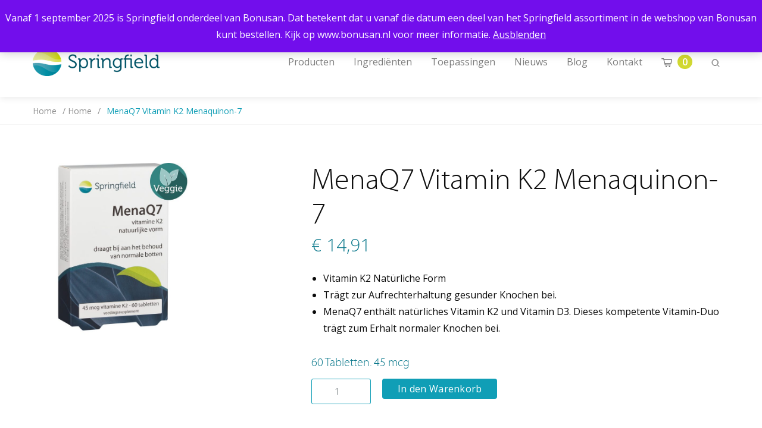

--- FILE ---
content_type: text/html; charset=UTF-8
request_url: https://springfieldnutra.com/de/webshop/menaq7-vitamin-k2-menaquinon-7/
body_size: 16360
content:

<!doctype html>
<html lang="de-DE" class="no-js">
<head>
	<meta charset="utf-8">
	<meta http-equiv="x-ua-compatible" content="ie=edge">
	<meta name="viewport" content="width=device-width, initial-scale=1">
	<meta name='robots' content='index, follow, max-image-preview:large, max-snippet:-1, max-video-preview:-1' />
	<style>img:is([sizes="auto" i], [sizes^="auto," i]) { contain-intrinsic-size: 3000px 1500px }</style>
	
	<!-- This site is optimized with the Yoast SEO Premium plugin v25.6 (Yoast SEO v25.6) - https://yoast.com/wordpress/plugins/seo/ -->
	<title>MenaQ7 Vitamin K2 Menaquinon-7 | Springfield Nutraceuticals</title>
	<meta name="description" content="Vitamin K2 Natürliche Form Trägt zur Aufrechterhaltung gesunder Knochen bei. MenaQ7 enthält natürliches Vitamin K2 und Vitamin D3. Dieses kompetente Vitamin-Duo trägt zum Erhalt normaler Knochen bei. 60 Tabletten. 45 mcg" />
	<link rel="canonical" href="https://springfieldnutra.com/de/webshop/menaq7-vitamin-k2-menaquinon-7/" />
	<script type="application/ld+json" class="yoast-schema-graph">{"@context":"https://schema.org","@graph":[{"@type":["WebPage","ItemPage"],"@id":"https://springfieldnutra.com/de/webshop/menaq7-vitamin-k2-menaquinon-7/","url":"https://springfieldnutra.com/de/webshop/menaq7-vitamin-k2-menaquinon-7/","name":"MenaQ7 Vitamin K2 Menaquinon-7 | Springfield Nutraceuticals","isPartOf":{"@id":"https://springfieldnutra.com/de/#website"},"primaryImageOfPage":{"@id":"https://springfieldnutra.com/de/webshop/menaq7-vitamin-k2-menaquinon-7/#primaryimage"},"image":{"@id":"https://springfieldnutra.com/de/webshop/menaq7-vitamin-k2-menaquinon-7/#primaryimage"},"thumbnailUrl":"https://springfieldnutra.com/app/uploads/2018/01/MenaQ7-45-mcg-vitamine-K2-menaquinon-7-en-5-mcg-vitamine-D3-veggie-scaled.jpg","breadcrumb":{"@id":"https://springfieldnutra.com/de/webshop/menaq7-vitamin-k2-menaquinon-7/#breadcrumb"},"inLanguage":"de","potentialAction":{"@type":"BuyAction","target":"https://springfieldnutra.com/de/webshop/menaq7-vitamin-k2-menaquinon-7/"}},{"@type":"ImageObject","inLanguage":"de","@id":"https://springfieldnutra.com/de/webshop/menaq7-vitamin-k2-menaquinon-7/#primaryimage","url":"https://springfieldnutra.com/app/uploads/2018/01/MenaQ7-45-mcg-vitamine-K2-menaquinon-7-en-5-mcg-vitamine-D3-veggie-scaled.jpg","contentUrl":"https://springfieldnutra.com/app/uploads/2018/01/MenaQ7-45-mcg-vitamine-K2-menaquinon-7-en-5-mcg-vitamine-D3-veggie-scaled.jpg","width":2257,"height":2560,"caption":"MenaQ7 45 mcg vitamine K2 menaquinon-7 en 5 mcg vitamine D3 - veggie"},{"@type":"BreadcrumbList","@id":"https://springfieldnutra.com/de/webshop/menaq7-vitamin-k2-menaquinon-7/#breadcrumb","itemListElement":[{"@type":"ListItem","position":1,"name":"Home","item":"https://springfieldnutra.com/de/"},{"@type":"ListItem","position":2,"name":"Home","item":"https://springfieldnutra.com/de/"},{"@type":"ListItem","position":3,"name":"MenaQ7 Vitamin K2 Menaquinon-7"}]},{"@type":"WebSite","@id":"https://springfieldnutra.com/de/#website","url":"https://springfieldnutra.com/de/","name":"Springfield Nutraceuticals","description":"Voeding kan een positieve bijdrage leveren aan onze gezondheid.","publisher":{"@id":"https://springfieldnutra.com/de/#organization"},"potentialAction":[{"@type":"SearchAction","target":{"@type":"EntryPoint","urlTemplate":"https://springfieldnutra.com/de/?s={search_term_string}"},"query-input":{"@type":"PropertyValueSpecification","valueRequired":true,"valueName":"search_term_string"}}],"inLanguage":"de"},{"@type":"Organization","@id":"https://springfieldnutra.com/de/#organization","name":"Springfield Nutraceuticals","url":"https://springfieldnutra.com/de/","logo":{"@type":"ImageObject","inLanguage":"de","@id":"https://springfieldnutra.com/de/#/schema/logo/image/","url":"https://springfieldnutra.com/app/uploads/2018/01/Logo_Springfield.png","contentUrl":"https://springfieldnutra.com/app/uploads/2018/01/Logo_Springfield.png","width":213,"height":46,"caption":"Springfield Nutraceuticals"},"image":{"@id":"https://springfieldnutra.com/de/#/schema/logo/image/"},"sameAs":["https://www.facebook.com/springfieldnutra/about/","https://x.com/SpringfieldNutr","https://www.instagram.com/springfieldnutra/","https://www.linkedin.com/company/1665278","https://www.youtube.com/channel/UCI6lSWwNNHEzJ0SUTsgljvQ/about"]}]}</script>
	<meta property="product:price:amount" content="16.25" />
	<meta property="product:price:currency" content="EUR" />
	<meta property="og:availability" content="instock" />
	<meta property="product:availability" content="instock" />
	<meta property="product:retailer_item_id" content="24086" />
	<meta property="product:condition" content="new" />
	<!-- / Yoast SEO Premium plugin. -->


<link rel='dns-prefetch' href='//www.googletagmanager.com' />
<link rel='dns-prefetch' href='//fonts.googleapis.com' />
<link rel='stylesheet' id='wp-block-library-css' href='https://springfieldnutra.com/wp/wp-includes/css/dist/block-library/style.min.css?ver=be501ccdb7bec87cd3fa037a0034b50c' type='text/css' media='all' />
<style id='classic-theme-styles-inline-css' type='text/css'>
/*! This file is auto-generated */
.wp-block-button__link{color:#fff;background-color:#32373c;border-radius:9999px;box-shadow:none;text-decoration:none;padding:calc(.667em + 2px) calc(1.333em + 2px);font-size:1.125em}.wp-block-file__button{background:#32373c;color:#fff;text-decoration:none}
</style>
<link rel='stylesheet' id='select2-css' href='https://springfieldnutra.com/app/plugins/woocommerce/assets/css/select2.css?ver=10.0.4' type='text/css' media='all' />
<link rel='stylesheet' id='yith-wcaf-css' href='https://springfieldnutra.com/app/plugins/yith-woocommerce-affiliates-premium/assets/css/yith-wcaf.css?ver=be501ccdb7bec87cd3fa037a0034b50c' type='text/css' media='all' />
<style id='global-styles-inline-css' type='text/css'>
:root{--wp--preset--aspect-ratio--square: 1;--wp--preset--aspect-ratio--4-3: 4/3;--wp--preset--aspect-ratio--3-4: 3/4;--wp--preset--aspect-ratio--3-2: 3/2;--wp--preset--aspect-ratio--2-3: 2/3;--wp--preset--aspect-ratio--16-9: 16/9;--wp--preset--aspect-ratio--9-16: 9/16;--wp--preset--color--black: #000000;--wp--preset--color--cyan-bluish-gray: #abb8c3;--wp--preset--color--white: #ffffff;--wp--preset--color--pale-pink: #f78da7;--wp--preset--color--vivid-red: #cf2e2e;--wp--preset--color--luminous-vivid-orange: #ff6900;--wp--preset--color--luminous-vivid-amber: #fcb900;--wp--preset--color--light-green-cyan: #7bdcb5;--wp--preset--color--vivid-green-cyan: #00d084;--wp--preset--color--pale-cyan-blue: #8ed1fc;--wp--preset--color--vivid-cyan-blue: #0693e3;--wp--preset--color--vivid-purple: #9b51e0;--wp--preset--gradient--vivid-cyan-blue-to-vivid-purple: linear-gradient(135deg,rgba(6,147,227,1) 0%,rgb(155,81,224) 100%);--wp--preset--gradient--light-green-cyan-to-vivid-green-cyan: linear-gradient(135deg,rgb(122,220,180) 0%,rgb(0,208,130) 100%);--wp--preset--gradient--luminous-vivid-amber-to-luminous-vivid-orange: linear-gradient(135deg,rgba(252,185,0,1) 0%,rgba(255,105,0,1) 100%);--wp--preset--gradient--luminous-vivid-orange-to-vivid-red: linear-gradient(135deg,rgba(255,105,0,1) 0%,rgb(207,46,46) 100%);--wp--preset--gradient--very-light-gray-to-cyan-bluish-gray: linear-gradient(135deg,rgb(238,238,238) 0%,rgb(169,184,195) 100%);--wp--preset--gradient--cool-to-warm-spectrum: linear-gradient(135deg,rgb(74,234,220) 0%,rgb(151,120,209) 20%,rgb(207,42,186) 40%,rgb(238,44,130) 60%,rgb(251,105,98) 80%,rgb(254,248,76) 100%);--wp--preset--gradient--blush-light-purple: linear-gradient(135deg,rgb(255,206,236) 0%,rgb(152,150,240) 100%);--wp--preset--gradient--blush-bordeaux: linear-gradient(135deg,rgb(254,205,165) 0%,rgb(254,45,45) 50%,rgb(107,0,62) 100%);--wp--preset--gradient--luminous-dusk: linear-gradient(135deg,rgb(255,203,112) 0%,rgb(199,81,192) 50%,rgb(65,88,208) 100%);--wp--preset--gradient--pale-ocean: linear-gradient(135deg,rgb(255,245,203) 0%,rgb(182,227,212) 50%,rgb(51,167,181) 100%);--wp--preset--gradient--electric-grass: linear-gradient(135deg,rgb(202,248,128) 0%,rgb(113,206,126) 100%);--wp--preset--gradient--midnight: linear-gradient(135deg,rgb(2,3,129) 0%,rgb(40,116,252) 100%);--wp--preset--font-size--small: 13px;--wp--preset--font-size--medium: 20px;--wp--preset--font-size--large: 36px;--wp--preset--font-size--x-large: 42px;--wp--preset--spacing--20: 0.44rem;--wp--preset--spacing--30: 0.67rem;--wp--preset--spacing--40: 1rem;--wp--preset--spacing--50: 1.5rem;--wp--preset--spacing--60: 2.25rem;--wp--preset--spacing--70: 3.38rem;--wp--preset--spacing--80: 5.06rem;--wp--preset--shadow--natural: 6px 6px 9px rgba(0, 0, 0, 0.2);--wp--preset--shadow--deep: 12px 12px 50px rgba(0, 0, 0, 0.4);--wp--preset--shadow--sharp: 6px 6px 0px rgba(0, 0, 0, 0.2);--wp--preset--shadow--outlined: 6px 6px 0px -3px rgba(255, 255, 255, 1), 6px 6px rgba(0, 0, 0, 1);--wp--preset--shadow--crisp: 6px 6px 0px rgba(0, 0, 0, 1);}:where(.is-layout-flex){gap: 0.5em;}:where(.is-layout-grid){gap: 0.5em;}body .is-layout-flex{display: flex;}.is-layout-flex{flex-wrap: wrap;align-items: center;}.is-layout-flex > :is(*, div){margin: 0;}body .is-layout-grid{display: grid;}.is-layout-grid > :is(*, div){margin: 0;}:where(.wp-block-columns.is-layout-flex){gap: 2em;}:where(.wp-block-columns.is-layout-grid){gap: 2em;}:where(.wp-block-post-template.is-layout-flex){gap: 1.25em;}:where(.wp-block-post-template.is-layout-grid){gap: 1.25em;}.has-black-color{color: var(--wp--preset--color--black) !important;}.has-cyan-bluish-gray-color{color: var(--wp--preset--color--cyan-bluish-gray) !important;}.has-white-color{color: var(--wp--preset--color--white) !important;}.has-pale-pink-color{color: var(--wp--preset--color--pale-pink) !important;}.has-vivid-red-color{color: var(--wp--preset--color--vivid-red) !important;}.has-luminous-vivid-orange-color{color: var(--wp--preset--color--luminous-vivid-orange) !important;}.has-luminous-vivid-amber-color{color: var(--wp--preset--color--luminous-vivid-amber) !important;}.has-light-green-cyan-color{color: var(--wp--preset--color--light-green-cyan) !important;}.has-vivid-green-cyan-color{color: var(--wp--preset--color--vivid-green-cyan) !important;}.has-pale-cyan-blue-color{color: var(--wp--preset--color--pale-cyan-blue) !important;}.has-vivid-cyan-blue-color{color: var(--wp--preset--color--vivid-cyan-blue) !important;}.has-vivid-purple-color{color: var(--wp--preset--color--vivid-purple) !important;}.has-black-background-color{background-color: var(--wp--preset--color--black) !important;}.has-cyan-bluish-gray-background-color{background-color: var(--wp--preset--color--cyan-bluish-gray) !important;}.has-white-background-color{background-color: var(--wp--preset--color--white) !important;}.has-pale-pink-background-color{background-color: var(--wp--preset--color--pale-pink) !important;}.has-vivid-red-background-color{background-color: var(--wp--preset--color--vivid-red) !important;}.has-luminous-vivid-orange-background-color{background-color: var(--wp--preset--color--luminous-vivid-orange) !important;}.has-luminous-vivid-amber-background-color{background-color: var(--wp--preset--color--luminous-vivid-amber) !important;}.has-light-green-cyan-background-color{background-color: var(--wp--preset--color--light-green-cyan) !important;}.has-vivid-green-cyan-background-color{background-color: var(--wp--preset--color--vivid-green-cyan) !important;}.has-pale-cyan-blue-background-color{background-color: var(--wp--preset--color--pale-cyan-blue) !important;}.has-vivid-cyan-blue-background-color{background-color: var(--wp--preset--color--vivid-cyan-blue) !important;}.has-vivid-purple-background-color{background-color: var(--wp--preset--color--vivid-purple) !important;}.has-black-border-color{border-color: var(--wp--preset--color--black) !important;}.has-cyan-bluish-gray-border-color{border-color: var(--wp--preset--color--cyan-bluish-gray) !important;}.has-white-border-color{border-color: var(--wp--preset--color--white) !important;}.has-pale-pink-border-color{border-color: var(--wp--preset--color--pale-pink) !important;}.has-vivid-red-border-color{border-color: var(--wp--preset--color--vivid-red) !important;}.has-luminous-vivid-orange-border-color{border-color: var(--wp--preset--color--luminous-vivid-orange) !important;}.has-luminous-vivid-amber-border-color{border-color: var(--wp--preset--color--luminous-vivid-amber) !important;}.has-light-green-cyan-border-color{border-color: var(--wp--preset--color--light-green-cyan) !important;}.has-vivid-green-cyan-border-color{border-color: var(--wp--preset--color--vivid-green-cyan) !important;}.has-pale-cyan-blue-border-color{border-color: var(--wp--preset--color--pale-cyan-blue) !important;}.has-vivid-cyan-blue-border-color{border-color: var(--wp--preset--color--vivid-cyan-blue) !important;}.has-vivid-purple-border-color{border-color: var(--wp--preset--color--vivid-purple) !important;}.has-vivid-cyan-blue-to-vivid-purple-gradient-background{background: var(--wp--preset--gradient--vivid-cyan-blue-to-vivid-purple) !important;}.has-light-green-cyan-to-vivid-green-cyan-gradient-background{background: var(--wp--preset--gradient--light-green-cyan-to-vivid-green-cyan) !important;}.has-luminous-vivid-amber-to-luminous-vivid-orange-gradient-background{background: var(--wp--preset--gradient--luminous-vivid-amber-to-luminous-vivid-orange) !important;}.has-luminous-vivid-orange-to-vivid-red-gradient-background{background: var(--wp--preset--gradient--luminous-vivid-orange-to-vivid-red) !important;}.has-very-light-gray-to-cyan-bluish-gray-gradient-background{background: var(--wp--preset--gradient--very-light-gray-to-cyan-bluish-gray) !important;}.has-cool-to-warm-spectrum-gradient-background{background: var(--wp--preset--gradient--cool-to-warm-spectrum) !important;}.has-blush-light-purple-gradient-background{background: var(--wp--preset--gradient--blush-light-purple) !important;}.has-blush-bordeaux-gradient-background{background: var(--wp--preset--gradient--blush-bordeaux) !important;}.has-luminous-dusk-gradient-background{background: var(--wp--preset--gradient--luminous-dusk) !important;}.has-pale-ocean-gradient-background{background: var(--wp--preset--gradient--pale-ocean) !important;}.has-electric-grass-gradient-background{background: var(--wp--preset--gradient--electric-grass) !important;}.has-midnight-gradient-background{background: var(--wp--preset--gradient--midnight) !important;}.has-small-font-size{font-size: var(--wp--preset--font-size--small) !important;}.has-medium-font-size{font-size: var(--wp--preset--font-size--medium) !important;}.has-large-font-size{font-size: var(--wp--preset--font-size--large) !important;}.has-x-large-font-size{font-size: var(--wp--preset--font-size--x-large) !important;}
:where(.wp-block-post-template.is-layout-flex){gap: 1.25em;}:where(.wp-block-post-template.is-layout-grid){gap: 1.25em;}
:where(.wp-block-columns.is-layout-flex){gap: 2em;}:where(.wp-block-columns.is-layout-grid){gap: 2em;}
:root :where(.wp-block-pullquote){font-size: 1.5em;line-height: 1.6;}
</style>
<link rel='stylesheet' id='photoswipe-css' href='https://springfieldnutra.com/app/plugins/woocommerce/assets/css/photoswipe/photoswipe.min.css?ver=10.0.4' type='text/css' media='all' />
<link rel='stylesheet' id='photoswipe-default-skin-css' href='https://springfieldnutra.com/app/plugins/woocommerce/assets/css/photoswipe/default-skin/default-skin.min.css?ver=10.0.4' type='text/css' media='all' />
<link rel='stylesheet' id='woocommerce-layout-css' href='https://springfieldnutra.com/app/plugins/woocommerce/assets/css/woocommerce-layout.css?ver=10.0.4' type='text/css' media='all' />
<link rel='stylesheet' id='woocommerce-smallscreen-css' href='https://springfieldnutra.com/app/plugins/woocommerce/assets/css/woocommerce-smallscreen.css?ver=10.0.4' type='text/css' media='only screen and (max-width: 768px)' />
<link rel='stylesheet' id='woocommerce-general-css' href='https://springfieldnutra.com/app/plugins/woocommerce/assets/css/woocommerce.css?ver=10.0.4' type='text/css' media='all' />
<style id='woocommerce-inline-inline-css' type='text/css'>
.woocommerce form .form-row .required { visibility: visible; }
</style>
<link rel='stylesheet' id='woo_discount_rules-customize-table-ui-css-css' href='https://springfieldnutra.com/app/plugins/woo-discount-rules/v2/Assets/Css/customize-table.css?ver=2.3.7' type='text/css' media='all' />
<link rel='stylesheet' id='brands-styles-css' href='https://springfieldnutra.com/app/plugins/woocommerce/assets/css/brands.css?ver=10.0.4' type='text/css' media='all' />
<link rel='stylesheet' id='searchwp-forms-css' href='https://springfieldnutra.com/app/plugins/searchwp/assets/css/frontend/search-forms.min.css?ver=4.4.0' type='text/css' media='all' />
<link rel='stylesheet' id='woo_discount_pro_style-css' href='https://springfieldnutra.com/app/plugins/woo-discount-rules-pro/Assets/Css/awdr_style.css?ver=2.3.13' type='text/css' media='all' />
<link rel='stylesheet' id='springfield_fonts_css-css' href='//fonts.googleapis.com/css?family=Open+Sans%3A300%2C400%2C600%2C700%2C800&#038;ver=be501ccdb7bec87cd3fa037a0034b50c' type='text/css' media='all' />
<link rel='stylesheet' id='springfield_theme_css-css' href='https://springfieldnutra.com/app/themes/springfieldnutra/dist/styles/main-7078afd1ee.css' type='text/css' media='all' />
<script type="text/javascript" id="woocommerce-google-analytics-integration-gtag-js-after">
/* <![CDATA[ */
/* Google Analytics for WooCommerce (gtag.js) */
					window.dataLayer = window.dataLayer || [];
					function gtag(){dataLayer.push(arguments);}
					// Set up default consent state.
					for ( const mode of [{"analytics_storage":"denied","ad_storage":"denied","ad_user_data":"denied","ad_personalization":"denied","region":["AT","BE","BG","HR","CY","CZ","DK","EE","FI","FR","DE","GR","HU","IS","IE","IT","LV","LI","LT","LU","MT","NL","NO","PL","PT","RO","SK","SI","ES","SE","GB","CH"]}] || [] ) {
						gtag( "consent", "default", { "wait_for_update": 500, ...mode } );
					}
					gtag("js", new Date());
					gtag("set", "developer_id.dOGY3NW", true);
					gtag("config", "G-ZSJ7YKP3EZ", {"track_404":true,"allow_google_signals":false,"logged_in":false,"linker":{"domains":[],"allow_incoming":false},"custom_map":{"dimension1":"logged_in"}});
/* ]]> */
</script>
<script type="text/javascript" id="wpml-cookie-js-extra">
/* <![CDATA[ */
var wpml_cookies = {"wp-wpml_current_language":{"value":"de","expires":1,"path":"\/"}};
var wpml_cookies = {"wp-wpml_current_language":{"value":"de","expires":1,"path":"\/"}};
/* ]]> */
</script>
<script type="text/javascript" src="https://springfieldnutra.com/app/plugins/sitepress-multilingual-cms/res/js/cookies/language-cookie.js?ver=476000" id="wpml-cookie-js" defer="defer" data-wp-strategy="defer"></script>
<script type="text/javascript" src="https://springfieldnutra.com/wp/wp-includes/js/jquery/jquery.min.js?ver=3.7.1" id="jquery-core-js"></script>
<script type="text/javascript" src="https://springfieldnutra.com/wp/wp-includes/js/jquery/jquery-migrate.min.js?ver=3.4.1" id="jquery-migrate-js"></script>
<script type="text/javascript" src="https://springfieldnutra.com/app/plugins/woocommerce/assets/js/photoswipe/photoswipe.min.js?ver=4.1.1-wc.10.0.4" id="photoswipe-js" defer="defer" data-wp-strategy="defer"></script>
<script type="text/javascript" src="https://springfieldnutra.com/app/plugins/woocommerce/assets/js/photoswipe/photoswipe-ui-default.min.js?ver=4.1.1-wc.10.0.4" id="photoswipe-ui-default-js" defer="defer" data-wp-strategy="defer"></script>
<script type="text/javascript" id="wc-single-product-js-extra">
/* <![CDATA[ */
var wc_single_product_params = {"i18n_required_rating_text":"Bitte w\u00e4hle eine Bewertung","i18n_rating_options":["1 von 5\u00a0Sternen","2 von 5\u00a0Sternen","3 von 5\u00a0Sternen","4 von 5\u00a0Sternen","5 von 5\u00a0Sternen"],"i18n_product_gallery_trigger_text":"Bildergalerie im Vollbildmodus anzeigen","review_rating_required":"yes","flexslider":{"rtl":false,"animation":"slide","smoothHeight":true,"directionNav":false,"controlNav":"thumbnails","slideshow":false,"animationSpeed":500,"animationLoop":false,"allowOneSlide":false},"zoom_enabled":"","zoom_options":[],"photoswipe_enabled":"1","photoswipe_options":{"shareEl":false,"closeOnScroll":false,"history":false,"hideAnimationDuration":0,"showAnimationDuration":0},"flexslider_enabled":""};
/* ]]> */
</script>
<script type="text/javascript" src="https://springfieldnutra.com/app/plugins/woocommerce/assets/js/frontend/single-product.min.js?ver=10.0.4" id="wc-single-product-js" defer="defer" data-wp-strategy="defer"></script>
<script type="text/javascript" src="https://springfieldnutra.com/app/plugins/woocommerce/assets/js/jquery-blockui/jquery.blockUI.min.js?ver=2.7.0-wc.10.0.4" id="jquery-blockui-js" defer="defer" data-wp-strategy="defer"></script>
<script type="text/javascript" src="https://springfieldnutra.com/app/plugins/woocommerce/assets/js/js-cookie/js.cookie.min.js?ver=2.1.4-wc.10.0.4" id="js-cookie-js" defer="defer" data-wp-strategy="defer"></script>
<script type="text/javascript" id="woocommerce-js-extra">
/* <![CDATA[ */
var woocommerce_params = {"ajax_url":"\/wp\/wp-admin\/admin-ajax.php?lang=de","wc_ajax_url":"\/de\/?wc-ajax=%%endpoint%%","i18n_password_show":"Passwort anzeigen","i18n_password_hide":"Passwort verbergen"};
/* ]]> */
</script>
<script type="text/javascript" src="https://springfieldnutra.com/app/plugins/woocommerce/assets/js/frontend/woocommerce.min.js?ver=10.0.4" id="woocommerce-js" defer="defer" data-wp-strategy="defer"></script>
<script type="text/javascript" id="awdr-main-js-extra">
/* <![CDATA[ */
var awdr_params = {"ajaxurl":"https:\/\/springfieldnutra.com\/wp\/wp-admin\/admin-ajax.php","nonce":"377dc33fcd","enable_update_price_with_qty":"show_when_matched","refresh_order_review":"0","custom_target_simple_product":"","custom_target_variable_product":"","js_init_trigger":"","awdr_opacity_to_bulk_table":"","awdr_dynamic_bulk_table_status":"0","awdr_dynamic_bulk_table_off":"on","custom_simple_product_id_selector":"","custom_variable_product_id_selector":""};
/* ]]> */
</script>
<script type="text/javascript" src="https://springfieldnutra.com/app/plugins/woo-discount-rules/v2/Assets/Js/site_main.js?ver=2.3.7" id="awdr-main-js"></script>
<script type="text/javascript" src="https://springfieldnutra.com/app/plugins/woo-discount-rules/v2/Assets/Js/awdr-dynamic-price.js?ver=2.3.7" id="awdr-dynamic-price-js"></script>
<link rel="https://api.w.org/" href="https://springfieldnutra.com/de/wp-json/" /><link rel="alternate" title="JSON" type="application/json" href="https://springfieldnutra.com/de/wp-json/wp/v2/product/17437" /><link rel="alternate" title="oEmbed (JSON)" type="application/json+oembed" href="https://springfieldnutra.com/de/wp-json/oembed/1.0/embed?url=https%3A%2F%2Fspringfieldnutra.com%2Fde%2Fwebshop%2Fmenaq7-vitamin-k2-menaquinon-7%2F" />
<link rel="alternate" title="oEmbed (XML)" type="text/xml+oembed" href="https://springfieldnutra.com/de/wp-json/oembed/1.0/embed?url=https%3A%2F%2Fspringfieldnutra.com%2Fde%2Fwebshop%2Fmenaq7-vitamin-k2-menaquinon-7%2F&#038;format=xml" />
<meta name="generator" content="WPML ver:4.7.6 stt:38,1,4,3;" />
<meta name="facebook-domain-verification" content="vuv92v4dkyda752o39cd51ujs1avo7" />	<noscript><style>.woocommerce-product-gallery{ opacity: 1 !important; }</style></noscript>
	<link rel="icon" href="https://springfieldnutra.com/app/uploads/2017/12/cropped-Springfield-32x32.png" sizes="32x32" />
<link rel="icon" href="https://springfieldnutra.com/app/uploads/2017/12/cropped-Springfield-192x192.png" sizes="192x192" />
<link rel="apple-touch-icon" href="https://springfieldnutra.com/app/uploads/2017/12/cropped-Springfield-180x180.png" />
<meta name="msapplication-TileImage" content="https://springfieldnutra.com/app/uploads/2017/12/cropped-Springfield-270x270.png" />

	<!-- Facebook Pixel Code -->
	<script>
		!function(f,b,e,v,n,t,s)
		{if(f.fbq)return;n=f.fbq=function(){n.callMethod?
			n.callMethod.apply(n,arguments):n.queue.push(arguments)};
			if(!f._fbq)f._fbq=n;n.push=n;n.loaded=!0;n.version='2.0';
			n.queue=[];t=b.createElement(e);t.async=!0;
			t.src=v;s=b.getElementsByTagName(e)[0];
			s.parentNode.insertBefore(t,s)}(window, document,'script',
			'https://connect.facebook.net/en_US/fbevents.js');
		fbq('init', '992575514281536');
		fbq('track', 'PageView');
	</script>
	<noscript>
		<img height="1" width="1" style="display:none"
		     src="https://www.facebook.com/tr?id=992575514281536&ev=PageView&noscript=1"/>
	</noscript>
	<!-- End Facebook Pixel Code -->

</head>
<body class="wp-singular product-template-default single single-product postid-17437 wp-theme-springfieldnutra theme-springfieldnutra woocommerce woocommerce-page woocommerce-demo-store woocommerce-no-js menaq7-vitamin-k2-menaquinon-7">
<p role="complementary" aria-label="Shop-Mitteilung" class="woocommerce-store-notice demo_store" data-notice-id="d334fb08335f08bd05264bf9da243f69" style="display:none;">Vanaf 1 september 2025 is Springfield onderdeel van Bonusan. Dat betekent dat u vanaf die datum een deel van het Springfield assortiment in de webshop van Bonusan kunt bestellen. Kijk op www.bonusan.nl voor meer informatie. <a role="button" href="#" class="woocommerce-store-notice__dismiss-link">Ausblenden</a></p><!--[if IE]>
<div class="alert alert-warning">
	U gebruikt een <strong>verouderde</strong> browser. <a href="http://browsehappy.com/">Upgrade je browser</a> om je ervaring op het web te verbeteren.</div>
<![endif]-->
<div class="off-canvas-wrapper">
	<div class="off-canvas-wrapper-inner" data-off-canvas-wrapper>
		<div class="off-canvas off-canvas__wrapper position-right" id="offCanvasLeft" data-off-canvas>
			<div class="off-canvas__mobile_menu">

	<div class="grid-x align-middle">
		<div class="cell auto">
										<a href="https://springfieldnutra.com/de/" rel="home">
					<img src="https://springfieldnutra.com/app/uploads/2018/01/Logo_Springfield.png" alt="Springfield Nutraceuticals">
				</a>
					</div>
		<div class="cell shrink">
			<span class="close-mobile-menu" data-close="offCanvasLeft" aria-hidden="true">&times;</span>
		</div>
	</div>

	<ul class="vertical menu drilldown" data-drilldown data-parent-link="true">
					<li id="menu-item-35968" class="menu-item menu-item-type-custom menu-item-object-custom menu-item-35968"><a href="https://springfieldnutra.com/producten/">Producten</a></li>
<li id="menu-item-178" class="menu-item menu-item-type-custom menu-item-object-custom menu-item-has-children menu-item-178"><a href="/ingredienten/">Ingrediënten</a>
<ul class="menu">
	<li id="menu-item-2048" class="menu-item menu-item-type-post_type menu-item-object-ingredients menu-item-2048"><a href="https://springfieldnutra.com/de/zutaten/alpha-liponsaure/">Alpha Liponsäure</a></li>
	<li id="menu-item-2049" class="menu-item menu-item-type-post_type menu-item-object-ingredients menu-item-2049"><a href="https://springfieldnutra.com/de/zutaten/aminosauren/">Aminosäuren</a></li>
	<li id="menu-item-2050" class="menu-item menu-item-type-post_type menu-item-object-ingredients menu-item-2050"><a href="https://springfieldnutra.com/de/zutaten/betaglukan/">Betaglukan</a></li>
	<li id="menu-item-11008" class="menu-item menu-item-type-post_type menu-item-object-ingredients menu-item-11008"><a href="https://springfieldnutra.com/de/zutaten/krauter/">Kräuter</a></li>
	<li id="menu-item-2051" class="menu-item menu-item-type-post_type menu-item-object-ingredients menu-item-2051"><a href="https://springfieldnutra.com/de/zutaten/calcium/">Calcium</a></li>
	<li id="menu-item-2052" class="menu-item menu-item-type-post_type menu-item-object-ingredients menu-item-2052"><a href="https://springfieldnutra.com/de/zutaten/citrus/">Zitrusfrüchte</a></li>
	<li id="menu-item-2053" class="menu-item menu-item-type-post_type menu-item-object-ingredients menu-item-2053"><a href="https://springfieldnutra.com/de/zutaten/coenzym-q10/">Coenzym Q10 (CoQ10)</a></li>
	<li id="menu-item-2054" class="menu-item menu-item-type-post_type menu-item-object-ingredients menu-item-2054"><a href="https://springfieldnutra.com/de/zutaten/kollagen/">Kollagen Typ II unvergällter</a></li>
	<li id="menu-item-2056" class="menu-item menu-item-type-post_type menu-item-object-ingredients menu-item-2056"><a href="https://springfieldnutra.com/de/zutaten/cranberries/">Cranberries</a></li>
	<li id="menu-item-2057" class="menu-item menu-item-type-post_type menu-item-object-ingredients menu-item-2057"><a href="https://springfieldnutra.com/de/zutaten/curcumin/">Curcumin</a></li>
	<li id="menu-item-2058" class="menu-item menu-item-type-post_type menu-item-object-ingredients menu-item-2058"><a href="https://springfieldnutra.com/de/zutaten/enzyme/">Enzyme</a></li>
	<li id="menu-item-2059" class="menu-item menu-item-type-post_type menu-item-object-ingredients menu-item-2059"><a href="https://springfieldnutra.com/de/zutaten/phosphatidylserin/">Phosphatidylserin</a></li>
	<li id="menu-item-2062" class="menu-item menu-item-type-post_type menu-item-object-ingredients menu-item-2062"><a href="https://springfieldnutra.com/de/zutaten/gruner-tee/">Grüner Tee</a></li>
	<li id="menu-item-4388" class="menu-item menu-item-type-post_type menu-item-object-ingredients menu-item-4388"><a href="https://springfieldnutra.com/de/zutaten/hyaluronsaure/">Hyaluronsäure</a></li>
	<li id="menu-item-2063" class="menu-item menu-item-type-post_type menu-item-object-ingredients menu-item-2063"><a href="https://springfieldnutra.com/de/zutaten/eisen/">Eisen</a></li>
	<li id="menu-item-4389" class="menu-item menu-item-type-post_type menu-item-object-ingredients menu-item-4389"><a href="https://springfieldnutra.com/de/zutaten/lagerstroemia-speciosa/">Lagerstroemia speciosa</a></li>
	<li id="menu-item-2064" class="menu-item menu-item-type-post_type menu-item-object-ingredients menu-item-2064"><a href="https://springfieldnutra.com/de/zutaten/lutein-zeaxanthin/">Lutein und Zeaxanthin</a></li>
	<li id="menu-item-2065" class="menu-item menu-item-type-post_type menu-item-object-ingredients menu-item-2065"><a href="https://springfieldnutra.com/de/zutaten/magnesium/">Magnesium</a></li>
	<li id="menu-item-2066" class="menu-item menu-item-type-post_type menu-item-object-ingredients menu-item-2066"><a href="https://springfieldnutra.com/de/zutaten/mineralien/">Mineralien</a></li>
	<li id="menu-item-2067" class="menu-item menu-item-type-post_type menu-item-object-ingredients menu-item-2067"><a href="https://springfieldnutra.com/de/zutaten/msm-methylsulfonylmethan/">MSM (Methylsulfonylmethan)</a></li>
	<li id="menu-item-2068" class="menu-item menu-item-type-post_type menu-item-object-ingredients menu-item-2068"><a href="https://springfieldnutra.com/de/zutaten/nadh/">NADH</a></li>
	<li id="menu-item-2069" class="menu-item menu-item-type-post_type menu-item-object-ingredients menu-item-2069"><a href="https://springfieldnutra.com/de/zutaten/omega-3/">Omega-3-Fettsäuren</a></li>
	<li id="menu-item-2070" class="menu-item menu-item-type-post_type menu-item-object-ingredients menu-item-2070"><a href="https://springfieldnutra.com/de/zutaten/omega-6/">Omega-6-Fettsäuren</a></li>
	<li id="menu-item-2071" class="menu-item menu-item-type-post_type menu-item-object-ingredients menu-item-2071"><a href="https://springfieldnutra.com/de/zutaten/probiotika/">Probiotika</a></li>
	<li id="menu-item-2072" class="menu-item menu-item-type-post_type menu-item-object-ingredients menu-item-2072"><a href="https://springfieldnutra.com/de/zutaten/quercetin/">Quercetin</a></li>
	<li id="menu-item-2073" class="menu-item menu-item-type-post_type menu-item-object-ingredients menu-item-2073"><a href="https://springfieldnutra.com/de/zutaten/soja/">Soja</a></li>
	<li id="menu-item-2074" class="menu-item menu-item-type-post_type menu-item-object-ingredients menu-item-2074"><a href="https://springfieldnutra.com/de/zutaten/spezielle-zutaten/">Spezielle Zutaten</a></li>
	<li id="menu-item-2076" class="menu-item menu-item-type-post_type menu-item-object-ingredients menu-item-2076"><a href="https://springfieldnutra.com/de/zutaten/vitamin-b/">Vitamin B</a></li>
	<li id="menu-item-2077" class="menu-item menu-item-type-post_type menu-item-object-ingredients menu-item-2077"><a href="https://springfieldnutra.com/de/zutaten/vitamin-c/">Vitamin C</a></li>
	<li id="menu-item-2078" class="menu-item menu-item-type-post_type menu-item-object-ingredients menu-item-2078"><a href="https://springfieldnutra.com/de/zutaten/vitamin-d/">Vitamin D</a></li>
	<li id="menu-item-2079" class="menu-item menu-item-type-post_type menu-item-object-ingredients menu-item-2079"><a href="https://springfieldnutra.com/de/zutaten/vitamin-e/">Vitamin E</a></li>
	<li id="menu-item-2080" class="menu-item menu-item-type-post_type menu-item-object-ingredients menu-item-2080"><a href="https://springfieldnutra.com/de/zutaten/vitamin-k2/">Vitamin K2</a></li>
	<li id="menu-item-2081" class="menu-item menu-item-type-post_type menu-item-object-ingredients menu-item-2081"><a href="https://springfieldnutra.com/de/zutaten/molkenprotein/">Molkenprotein und anderes Protein</a></li>
	<li id="menu-item-2082" class="menu-item menu-item-type-post_type menu-item-object-ingredients menu-item-2082"><a href="https://springfieldnutra.com/de/zutaten/zink/">Zink</a></li>
</ul>
</li>
<li id="menu-item-251" class="menu-item menu-item-type-custom menu-item-object-custom menu-item-has-children menu-item-251"><a href="/toepassingen/">Toepassingen</a>
<ul class="menu">
	<li id="menu-item-4234" class="menu-item menu-item-type-post_type menu-item-object-application menu-item-4234"><a href="https://springfieldnutra.com/de/anwendungen/schwanger-und-baby/">Schwanger &amp; Baby</a></li>
	<li id="menu-item-2086" class="menu-item menu-item-type-post_type menu-item-object-application menu-item-2086"><a href="https://springfieldnutra.com/de/anwendungen/kinder/">Kinder</a></li>
	<li id="menu-item-2091" class="menu-item menu-item-type-post_type menu-item-object-application menu-item-2091"><a href="https://springfieldnutra.com/de/anwendungen/frau/">Frau</a></li>
	<li id="menu-item-2092" class="menu-item menu-item-type-post_type menu-item-object-application menu-item-2092"><a href="https://springfieldnutra.com/de/anwendungen/mann/">Mann</a></li>
	<li id="menu-item-2089" class="menu-item menu-item-type-post_type menu-item-object-application menu-item-2089"><a href="https://springfieldnutra.com/de/anwendungen/sport/">Sport</a></li>
	<li id="menu-item-4217" class="menu-item menu-item-type-post_type menu-item-object-application menu-item-4217"><a href="https://springfieldnutra.com/de/anwendungen/senioren/">Gesundes Altern</a></li>
	<li id="menu-item-2088" class="menu-item menu-item-type-post_type menu-item-object-application menu-item-2088"><a href="https://springfieldnutra.com/de/anwendungen/blase/">Blase</a></li>
	<li id="menu-item-4215" class="menu-item menu-item-type-post_type menu-item-object-application menu-item-4215"><a href="https://springfieldnutra.com/de/anwendungen/knochen/">Knochen</a></li>
	<li id="menu-item-2097" class="menu-item menu-item-type-post_type menu-item-object-application menu-item-2097"><a href="https://springfieldnutra.com/de/anwendungen/energie/">Energie</a></li>
	<li id="menu-item-2095" class="menu-item menu-item-type-post_type menu-item-object-application menu-item-2095"><a href="https://springfieldnutra.com/de/anwendungen/gelenke/">Gelenke</a></li>
	<li id="menu-item-2098" class="menu-item menu-item-type-post_type menu-item-object-application menu-item-2098"><a href="https://springfieldnutra.com/de/anwendungen/herz-und-blutgefase/">Herz und Blutgefäße</a></li>
	<li id="menu-item-2094" class="menu-item menu-item-type-post_type menu-item-object-application menu-item-2094"><a href="https://springfieldnutra.com/de/anwendungen/kopf/">Kopf</a></li>
	<li id="menu-item-4214" class="menu-item menu-item-type-post_type menu-item-object-application menu-item-4214"><a href="https://springfieldnutra.com/de/anwendungen/haut-haar/">Haut &amp; Haar</a></li>
	<li id="menu-item-2093" class="menu-item menu-item-type-post_type menu-item-object-application menu-item-2093"><a href="https://springfieldnutra.com/de/anwendungen/immunsystem/">Immunsystem</a></li>
	<li id="menu-item-4213" class="menu-item menu-item-type-post_type menu-item-object-application menu-item-4213"><a href="https://springfieldnutra.com/de/anwendungen/leber/">Leber</a></li>
	<li id="menu-item-16687" class="menu-item menu-item-type-post_type menu-item-object-application menu-item-16687"><a href="https://springfieldnutra.com/de/anwendungen/atemwege/">Atemwege</a></li>
	<li id="menu-item-4216" class="menu-item menu-item-type-post_type menu-item-object-application menu-item-4216"><a href="https://springfieldnutra.com/de/anwendungen/nieren/">Nieren</a></li>
	<li id="menu-item-2090" class="menu-item menu-item-type-post_type menu-item-object-application menu-item-2090"><a href="https://springfieldnutra.com/de/anwendungen/augen/">Augen</a></li>
	<li id="menu-item-4212" class="menu-item menu-item-type-post_type menu-item-object-application menu-item-4212"><a href="https://springfieldnutra.com/de/anwendungen/muskeln/">Muskeln</a></li>
	<li id="menu-item-2096" class="menu-item menu-item-type-post_type menu-item-object-application menu-item-2096"><a href="https://springfieldnutra.com/de/anwendungen/verdauung/">Verdauung</a></li>
</ul>
</li>
<li id="menu-item-129" class="menu-item menu-item-type-custom menu-item-object-custom menu-item-129"><a href="/nieuws/">Nieuws</a></li>
<li id="menu-item-24341" class="menu-item menu-item-type-post_type_archive menu-item-object-blog menu-item-24341"><a href="https://springfieldnutra.com/de/blog/">Blog</a></li>
<li id="menu-item-465" class="menu-item menu-item-type-post_type menu-item-object-page menu-item-465"><a href="https://springfieldnutra.com/de/kontakt/">Kontakt</a></li>
																	<li><a href="https://springfieldnutra.com/de/registrieren/">Registrieren</a></li>
									<li><a href="https://springfieldnutra.com/wp/wp-login.php?lang=de&redirect_to=%2Fde%2Fwebshop%2Fmenaq7-vitamin-k2-menaquinon-7%2F">Inloggen</a></li>
	</ul>
</div></div>

<div class="off-canvas-content" data-off-canvas-content>
    <header class="header">
	<div class="title-bar first-bar" data-responsive-toggle="top-menu" data-hide-for="large">
		<div class="header-lang-menu">
			<div class="lang-menu"><ul class="lang"><li ><a href="https://springfieldnutra.com/de/">NL</a></li><li ><a href="https://springfieldnutra.com/en/webshop/menaq7-vitamin-k2-menaquinone-7/">EN</a></li><li ><a href="https://springfieldnutra.com/fr/boutique/menaq7-vitamin-k2-menaquinone-7/">FR</a></li><li class="active"><a href="https://springfieldnutra.com/de/webshop/menaq7-vitamin-k2-menaquinon-7/">DE</a></li></ul></div>		</div>
		<div class="title-bar-right">
			<a href="https://springfieldnutra.com/de/" class="header__cart-icon">
				<img class="header__cart-image" src="https://springfieldnutra.com/app/themes/springfieldnutra/dist/images/icons/icon-cart-white.svg" alt="">
				<span class="top-bar-right__cart-amount">0</span>			</a>
			<button class="header-search__icon search-icon hide-for-large" type="button" data-open="mobileSearchbar"></button>
			<button class="menu-icon" type="button" data-open="offCanvasLeft"></button>
		</div>
	</div>
	<div class="second-bar">
		<div class="top-bar-left logo-mobile show-for-small hide-for-large">
			<ul class="menu">
				<li class="home">
																<a href="https://springfieldnutra.com/de/" rel="home">
							<img src="https://springfieldnutra.com/app/uploads/2018/01/Logo_Springfield.png" alt="Springfield Nutraceuticals">
						</a>
					
				</li>
			</ul>
		</div>
	</div>
	<div class="first-bar show-for-large">
		<div class="top-bar top-first-bar">
			<div class="top-bar-left">
				<div class="header-lang-menu">
					<div class="lang-menu"><ul class="lang"><li ><a href="https://springfieldnutra.com/de/">NL</a></li><li ><a href="https://springfieldnutra.com/en/webshop/menaq7-vitamin-k2-menaquinone-7/">EN</a></li><li ><a href="https://springfieldnutra.com/fr/boutique/menaq7-vitamin-k2-menaquinone-7/">FR</a></li><li class="active"><a href="https://springfieldnutra.com/de/webshop/menaq7-vitamin-k2-menaquinon-7/">DE</a></li></ul></div>				</div>
			</div>
			<div class="top-bar-right">
				<div class="top-right-menu">
					<ul class="menu">
																																												<li><a href="https://springfieldnutra.com/de/registrieren/">Registrieren</a></li>
																																	<li><a href="https://springfieldnutra.com/wp/wp-login.php?lang=de&redirect_to=%2Fde%2Fwebshop%2Fmenaq7-vitamin-k2-menaquinon-7%2F">Inloggen</a></li>
					</ul>
				</div>
			</div>
		</div>
	</div>

	<div class="grid-container header-search" id="headerSearch">
		<div class="grid-x grid-margin-x header-search__wrapper">
			<div class="cell small-12 large-4"></div>
			<div class="cell small-12 large-8">
				<form action="https://springfieldnutra.com/de/" method="get">
					<input type="text" class="header-search__input search-input" name="s" autocomplete="off"
					       placeholder="Waar ben je naar op zoek?">
				</form>
				<div class="header-search__close"></div>
			</div>
		</div>
	</div>

	<div class="grid-container">
		<div class="grid-x grid-margin-x">
			<div class="cell small-12">
				<div class="top-bar top-second-bar" id="top-menu">
					<div class="top-bar-left show-for-large">
																			<a class="logo" href="https://springfieldnutra.com/de/" rel="home">
								<img src="https://springfieldnutra.com/app/uploads/2018/01/Logo_Springfield.png" alt="Springfield Nutraceuticals">
							</a>
											</div>
					<div class="top-bar-right">
						<ul class="dropdown menu vertical large-horizontal header-menu" data-dropdown-menu>
															<li class="menu-item menu-item-type-custom menu-item-object-custom menu-item-35968"><a href="https://springfieldnutra.com/producten/">Producten</a></li>
<li class="menu-item menu-item-type-custom menu-item-object-custom menu-item-has-children menu-item-178"><a href="/ingredienten/">Ingrediënten</a>
<div class="sub-menu-container"><div class="grid-container"><div class="grid-x grid-margin-x">

<div class="cell medium-3"><ul class="menu vertical col1">
	<li class="menu-item menu-item-type-post_type menu-item-object-ingredients menu-item-2048"><a href="https://springfieldnutra.com/de/zutaten/alpha-liponsaure/">Alpha Liponsäure</a></li>
	<li class="menu-item menu-item-type-post_type menu-item-object-ingredients menu-item-2049"><a href="https://springfieldnutra.com/de/zutaten/aminosauren/">Aminosäuren</a></li>
	<li class="menu-item menu-item-type-post_type menu-item-object-ingredients menu-item-2050"><a href="https://springfieldnutra.com/de/zutaten/betaglukan/">Betaglukan</a></li>
	<li class="menu-item menu-item-type-post_type menu-item-object-ingredients menu-item-11008"><a href="https://springfieldnutra.com/de/zutaten/krauter/">Kräuter</a></li>
	<li class="menu-item menu-item-type-post_type menu-item-object-ingredients menu-item-2051"><a href="https://springfieldnutra.com/de/zutaten/calcium/">Calcium</a></li>
	<li class="menu-item menu-item-type-post_type menu-item-object-ingredients menu-item-2052"><a href="https://springfieldnutra.com/de/zutaten/citrus/">Zitrusfrüchte</a></li>
	<li class="menu-item menu-item-type-post_type menu-item-object-ingredients menu-item-2053"><a href="https://springfieldnutra.com/de/zutaten/coenzym-q10/">Coenzym Q10 (CoQ10)</a></li>
	<li class="menu-item menu-item-type-post_type menu-item-object-ingredients menu-item-2054"><a href="https://springfieldnutra.com/de/zutaten/kollagen/">Kollagen Typ II unvergällter</a></li>
	<li class="menu-item menu-item-type-post_type menu-item-object-ingredients menu-item-2056"><a href="https://springfieldnutra.com/de/zutaten/cranberries/">Cranberries</a></li>
	<li class="menu-item menu-item-type-post_type menu-item-object-ingredients menu-item-2057"><a href="https://springfieldnutra.com/de/zutaten/curcumin/">Curcumin</a></li>
</ul></div><div class="cell medium-3"><ul class="menu vertical col2">	<li class="menu-item menu-item-type-post_type menu-item-object-ingredients menu-item-2058"><a href="https://springfieldnutra.com/de/zutaten/enzyme/">Enzyme</a></li>
	<li class="menu-item menu-item-type-post_type menu-item-object-ingredients menu-item-2059"><a href="https://springfieldnutra.com/de/zutaten/phosphatidylserin/">Phosphatidylserin</a></li>
	<li class="menu-item menu-item-type-post_type menu-item-object-ingredients menu-item-2062"><a href="https://springfieldnutra.com/de/zutaten/gruner-tee/">Grüner Tee</a></li>
	<li class="menu-item menu-item-type-post_type menu-item-object-ingredients menu-item-4388"><a href="https://springfieldnutra.com/de/zutaten/hyaluronsaure/">Hyaluronsäure</a></li>
	<li class="menu-item menu-item-type-post_type menu-item-object-ingredients menu-item-2063"><a href="https://springfieldnutra.com/de/zutaten/eisen/">Eisen</a></li>
	<li class="menu-item menu-item-type-post_type menu-item-object-ingredients menu-item-4389"><a href="https://springfieldnutra.com/de/zutaten/lagerstroemia-speciosa/">Lagerstroemia speciosa</a></li>
	<li class="menu-item menu-item-type-post_type menu-item-object-ingredients menu-item-2064"><a href="https://springfieldnutra.com/de/zutaten/lutein-zeaxanthin/">Lutein und Zeaxanthin</a></li>
	<li class="menu-item menu-item-type-post_type menu-item-object-ingredients menu-item-2065"><a href="https://springfieldnutra.com/de/zutaten/magnesium/">Magnesium</a></li>
</ul></div><div class="cell medium-3"><ul class="menu vertical col3">	<li class="menu-item menu-item-type-post_type menu-item-object-ingredients menu-item-2066"><a href="https://springfieldnutra.com/de/zutaten/mineralien/">Mineralien</a></li>
	<li class="menu-item menu-item-type-post_type menu-item-object-ingredients menu-item-2067"><a href="https://springfieldnutra.com/de/zutaten/msm-methylsulfonylmethan/">MSM (Methylsulfonylmethan)</a></li>
	<li class="menu-item menu-item-type-post_type menu-item-object-ingredients menu-item-2068"><a href="https://springfieldnutra.com/de/zutaten/nadh/">NADH</a></li>
	<li class="menu-item menu-item-type-post_type menu-item-object-ingredients menu-item-2069"><a href="https://springfieldnutra.com/de/zutaten/omega-3/">Omega-3-Fettsäuren</a></li>
	<li class="menu-item menu-item-type-post_type menu-item-object-ingredients menu-item-2070"><a href="https://springfieldnutra.com/de/zutaten/omega-6/">Omega-6-Fettsäuren</a></li>
	<li class="menu-item menu-item-type-post_type menu-item-object-ingredients menu-item-2071"><a href="https://springfieldnutra.com/de/zutaten/probiotika/">Probiotika</a></li>
	<li class="menu-item menu-item-type-post_type menu-item-object-ingredients menu-item-2072"><a href="https://springfieldnutra.com/de/zutaten/quercetin/">Quercetin</a></li>
	<li class="menu-item menu-item-type-post_type menu-item-object-ingredients menu-item-2073"><a href="https://springfieldnutra.com/de/zutaten/soja/">Soja</a></li>
</ul></div><div class="cell medium-3"><ul class="menu vertical col4">	<li class="menu-item menu-item-type-post_type menu-item-object-ingredients menu-item-2074"><a href="https://springfieldnutra.com/de/zutaten/spezielle-zutaten/">Spezielle Zutaten</a></li>
	<li class="menu-item menu-item-type-post_type menu-item-object-ingredients menu-item-2076"><a href="https://springfieldnutra.com/de/zutaten/vitamin-b/">Vitamin B</a></li>
	<li class="menu-item menu-item-type-post_type menu-item-object-ingredients menu-item-2077"><a href="https://springfieldnutra.com/de/zutaten/vitamin-c/">Vitamin C</a></li>
	<li class="menu-item menu-item-type-post_type menu-item-object-ingredients menu-item-2078"><a href="https://springfieldnutra.com/de/zutaten/vitamin-d/">Vitamin D</a></li>
	<li class="menu-item menu-item-type-post_type menu-item-object-ingredients menu-item-2079"><a href="https://springfieldnutra.com/de/zutaten/vitamin-e/">Vitamin E</a></li>
	<li class="menu-item menu-item-type-post_type menu-item-object-ingredients menu-item-2080"><a href="https://springfieldnutra.com/de/zutaten/vitamin-k2/">Vitamin K2</a></li>
	<li class="menu-item menu-item-type-post_type menu-item-object-ingredients menu-item-2081"><a href="https://springfieldnutra.com/de/zutaten/molkenprotein/">Molkenprotein und anderes Protein</a></li>
	<li class="menu-item menu-item-type-post_type menu-item-object-ingredients menu-item-2082"><a href="https://springfieldnutra.com/de/zutaten/zink/">Zink</a></li>

	</ul></div>
</div></div><div class='wave wave-submenu'></div></div>
</li>
<li class="menu-item menu-item-type-custom menu-item-object-custom menu-item-has-children menu-item-251"><a href="/toepassingen/">Toepassingen</a>
<div class="sub-menu-container"><div class="grid-container"><div class="grid-x grid-margin-x">

<div class="cell medium-3"><ul class="menu vertical col1">
	<li class="menu-item menu-item-type-post_type menu-item-object-application menu-item-4234"><a href="https://springfieldnutra.com/de/anwendungen/schwanger-und-baby/">Schwanger &amp; Baby</a></li>
	<li class="menu-item menu-item-type-post_type menu-item-object-application menu-item-2086"><a href="https://springfieldnutra.com/de/anwendungen/kinder/">Kinder</a></li>
	<li class="menu-item menu-item-type-post_type menu-item-object-application menu-item-2091"><a href="https://springfieldnutra.com/de/anwendungen/frau/">Frau</a></li>
	<li class="menu-item menu-item-type-post_type menu-item-object-application menu-item-2092"><a href="https://springfieldnutra.com/de/anwendungen/mann/">Mann</a></li>
	<li class="menu-item menu-item-type-post_type menu-item-object-application menu-item-2089"><a href="https://springfieldnutra.com/de/anwendungen/sport/">Sport</a></li>
	<li class="menu-item menu-item-type-post_type menu-item-object-application menu-item-4217"><a href="https://springfieldnutra.com/de/anwendungen/senioren/">Gesundes Altern</a></li>
</ul></div><div class="cell medium-3"><ul class="menu vertical col2">	<li class="menu-item menu-item-type-post_type menu-item-object-application menu-item-2088"><a href="https://springfieldnutra.com/de/anwendungen/blase/">Blase</a></li>
	<li class="menu-item menu-item-type-post_type menu-item-object-application menu-item-4215"><a href="https://springfieldnutra.com/de/anwendungen/knochen/">Knochen</a></li>
	<li class="menu-item menu-item-type-post_type menu-item-object-application menu-item-2097"><a href="https://springfieldnutra.com/de/anwendungen/energie/">Energie</a></li>
	<li class="menu-item menu-item-type-post_type menu-item-object-application menu-item-2095"><a href="https://springfieldnutra.com/de/anwendungen/gelenke/">Gelenke</a></li>
	<li class="menu-item menu-item-type-post_type menu-item-object-application menu-item-2098"><a href="https://springfieldnutra.com/de/anwendungen/herz-und-blutgefase/">Herz und Blutgefäße</a></li>
</ul></div><div class="cell medium-3"><ul class="menu vertical col3">	<li class="menu-item menu-item-type-post_type menu-item-object-application menu-item-2094"><a href="https://springfieldnutra.com/de/anwendungen/kopf/">Kopf</a></li>
	<li class="menu-item menu-item-type-post_type menu-item-object-application menu-item-4214"><a href="https://springfieldnutra.com/de/anwendungen/haut-haar/">Haut &amp; Haar</a></li>
	<li class="menu-item menu-item-type-post_type menu-item-object-application menu-item-2093"><a href="https://springfieldnutra.com/de/anwendungen/immunsystem/">Immunsystem</a></li>
	<li class="menu-item menu-item-type-post_type menu-item-object-application menu-item-4213"><a href="https://springfieldnutra.com/de/anwendungen/leber/">Leber</a></li>
	<li class="menu-item menu-item-type-post_type menu-item-object-application menu-item-16687"><a href="https://springfieldnutra.com/de/anwendungen/atemwege/">Atemwege</a></li>
</ul></div><div class="cell medium-3"><ul class="menu vertical col4">	<li class="menu-item menu-item-type-post_type menu-item-object-application menu-item-4216"><a href="https://springfieldnutra.com/de/anwendungen/nieren/">Nieren</a></li>
	<li class="menu-item menu-item-type-post_type menu-item-object-application menu-item-2090"><a href="https://springfieldnutra.com/de/anwendungen/augen/">Augen</a></li>
	<li class="menu-item menu-item-type-post_type menu-item-object-application menu-item-4212"><a href="https://springfieldnutra.com/de/anwendungen/muskeln/">Muskeln</a></li>
	<li class="menu-item menu-item-type-post_type menu-item-object-application menu-item-2096"><a href="https://springfieldnutra.com/de/anwendungen/verdauung/">Verdauung</a></li>

	</ul></div>
</div></div><div class='wave wave-submenu'></div></div>
</li>
<li class="menu-item menu-item-type-custom menu-item-object-custom menu-item-129"><a href="/nieuws/">Nieuws</a></li>
<li class="menu-item menu-item-type-post_type_archive menu-item-object-blog menu-item-24341"><a href="https://springfieldnutra.com/de/blog/">Blog</a></li>
<li class="menu-item menu-item-type-post_type menu-item-object-page menu-item-465"><a href="https://springfieldnutra.com/de/kontakt/">Kontakt</a></li>
																						<li>
									<a href="https://springfieldnutra.com/de/" class="top-bar-right__cart-icon">
										<img class="top-bar-right__cart-icon_img" src="https://springfieldnutra.com/app/themes/springfieldnutra/dist/images/icons/icon-cart.svg" alt="">
										<span class="top-bar-right__cart-amount">0</span>									</a>
								</li>
														<li>
								<a href="" class="top-bar-right__search-icon">
									<img src="https://springfieldnutra.com/app/themes/springfieldnutra/dist/images/search-icon.svg"
									     width="14" height="14" alt="">
								</a>
							</li>
						</ul>
					</div>
				</div>
			</div>
		</div>
	</div>
</header>

			<div class="header-breadcrumbs fullwidth">
			<div class="grid-container ">
				<div class="grid-x grid-margin-x">
					<div class="cell small-12">
						<div id="breadcrumbs"><span><span><a href="https://springfieldnutra.com/de/">Home</a></span> / <span><a href="https://springfieldnutra.com/de/">Home</a></span> / <span class="breadcrumb_last" aria-current="page">MenaQ7 Vitamin K2 Menaquinon-7</span></span></div>					</div>
				</div>
			</div>
		</div>
	    <div class="wrap container" role="document">
        <div class="content content-detail">
            <main class="main">
                
	<div id="primary" class="content-area"><main id="main" class="site-main" role="main">
					
			<div class="woocommerce-notices-wrapper"></div><div id="product-17437" class="product type-product post-17437 status-publish first instock product_cat-herz-und-blutgefase product_cat-knochen-und-gelenken product_cat-vitamine-k-de product_cat-vitaminen product_tag-hart-bloedvaten-de product_tag-knochen product_tag-menaq7-de product_tag-menaquinone-7-de product_tag-vitamine-k2-de has-post-thumbnail taxable shipping-taxable purchasable product-type-simple">

	<div class="woocommerce-product-gallery woocommerce-product-gallery--with-images woocommerce-product-gallery--columns-4 images" data-columns="4" style="opacity: 0; transition: opacity .25s ease-in-out;">
	<div class="woocommerce-product-gallery__wrapper">
		<div data-thumb="https://springfieldnutra.com/app/uploads/2018/01/MenaQ7-45-mcg-vitamine-K2-menaquinon-7-en-5-mcg-vitamine-D3-veggie-100x100.jpg" data-thumb-alt="MenaQ7 45 mcg vitamine K2 menaquinon-7 en 5 mcg vitamine D3 - veggie" data-thumb-srcset="https://springfieldnutra.com/app/uploads/2018/01/MenaQ7-45-mcg-vitamine-K2-menaquinon-7-en-5-mcg-vitamine-D3-veggie-100x100.jpg 100w, https://springfieldnutra.com/app/uploads/2018/01/MenaQ7-45-mcg-vitamine-K2-menaquinon-7-en-5-mcg-vitamine-D3-veggie-150x150.jpg 150w"  data-thumb-sizes="(max-width: 100px) 100vw, 100px" class="woocommerce-product-gallery__image"><a href="https://springfieldnutra.com/app/uploads/2018/01/MenaQ7-45-mcg-vitamine-K2-menaquinon-7-en-5-mcg-vitamine-D3-veggie-scaled.jpg"><img width="600" height="681" src="https://springfieldnutra.com/app/uploads/2018/01/MenaQ7-45-mcg-vitamine-K2-menaquinon-7-en-5-mcg-vitamine-D3-veggie-600x681.jpg" class="wp-post-image" alt="MenaQ7 45 mcg vitamine K2 menaquinon-7 en 5 mcg vitamine D3 - veggie" data-caption="" data-src="https://springfieldnutra.com/app/uploads/2018/01/MenaQ7-45-mcg-vitamine-K2-menaquinon-7-en-5-mcg-vitamine-D3-veggie-scaled.jpg" data-large_image="https://springfieldnutra.com/app/uploads/2018/01/MenaQ7-45-mcg-vitamine-K2-menaquinon-7-en-5-mcg-vitamine-D3-veggie-scaled.jpg" data-large_image_width="2257" data-large_image_height="2560" decoding="async" fetchpriority="high" srcset="https://springfieldnutra.com/app/uploads/2018/01/MenaQ7-45-mcg-vitamine-K2-menaquinon-7-en-5-mcg-vitamine-D3-veggie-600x681.jpg 600w, https://springfieldnutra.com/app/uploads/2018/01/MenaQ7-45-mcg-vitamine-K2-menaquinon-7-en-5-mcg-vitamine-D3-veggie-264x300.jpg 264w, https://springfieldnutra.com/app/uploads/2018/01/MenaQ7-45-mcg-vitamine-K2-menaquinon-7-en-5-mcg-vitamine-D3-veggie-903x1024.jpg 903w, https://springfieldnutra.com/app/uploads/2018/01/MenaQ7-45-mcg-vitamine-K2-menaquinon-7-en-5-mcg-vitamine-D3-veggie-768x871.jpg 768w, https://springfieldnutra.com/app/uploads/2018/01/MenaQ7-45-mcg-vitamine-K2-menaquinon-7-en-5-mcg-vitamine-D3-veggie-1354x1536.jpg 1354w, https://springfieldnutra.com/app/uploads/2018/01/MenaQ7-45-mcg-vitamine-K2-menaquinon-7-en-5-mcg-vitamine-D3-veggie-1805x2048.jpg 1805w, https://springfieldnutra.com/app/uploads/2018/01/MenaQ7-45-mcg-vitamine-K2-menaquinon-7-en-5-mcg-vitamine-D3-veggie-80x91.jpg 80w, https://springfieldnutra.com/app/uploads/2018/01/MenaQ7-45-mcg-vitamine-K2-menaquinon-7-en-5-mcg-vitamine-D3-veggie-300x340.jpg 300w" sizes="(max-width: 600px) 100vw, 600px" /></a></div>	</div>
</div>

	<div class="summary entry-summary">
		<h1 class="product_title entry-title">MenaQ7 Vitamin K2 Menaquinon-7</h1><p class="price"><span class="woocommerce-Price-amount amount"><bdi><span class="woocommerce-Price-currencySymbol">&euro; </span>14,91</bdi></span></p>
<div class="woocommerce-product-details__short-description">
	<ul>
<li>Vitamin K2 Natürliche Form</li>
<li>Trägt zur Aufrechterhaltung gesunder Knochen bei.</li>
<li>MenaQ7 enthält natürliches Vitamin K2 und Vitamin D3. Dieses kompetente Vitamin-Duo trägt zum Erhalt normaler Knochen bei.</li>
</ul>
<h4><span style="color: #0e7a8d">60 Tabletten. 45 mcg</span></h4>
</div>

	
	<form class="cart" action="https://springfieldnutra.com/de/webshop/menaq7-vitamin-k2-menaquinon-7/" method="post" enctype='multipart/form-data'>
		
		<div class="quantity">
		<label class="screen-reader-text" for="quantity_6976e0d2e9f9e">MenaQ7 Vitamin K2 Menaquinon-7 Menge</label>
	<input
		type="number"
				id="quantity_6976e0d2e9f9e"
		class="input-text qty text"
		name="quantity"
		value="1"
		aria-label="Produktmenge"
				min="1"
		max=""
					step="1"
			placeholder=""
			inputmode="numeric"
			autocomplete="off"
			/>
	</div>

		<button type="submit" name="add-to-cart" value="17437" class="single_add_to_cart_button button alt">In den Warenkorb</button>

			</form>

	
<div class="product_meta">

	
	
		<span class="sku_wrapper">Artikelnummer: <span class="sku">24086</span></span>

	
	<span class="posted_in">Kategorien: <a href="https://springfieldnutra.com/de/product-categorie/herz-und-blutgefase/" rel="tag">Herz und Blutgefäße</a>, <a href="https://springfieldnutra.com/de/product-categorie/knochen-und-gelenken/" rel="tag">Knochen und Gelenken</a>, <a href="https://springfieldnutra.com/de/product-categorie/vitamine-k-de/" rel="tag">Vitamin K</a>, <a href="https://springfieldnutra.com/de/product-categorie/vitaminen/" rel="tag">Vitaminen</a></span>
	<span class="tagged_as">Stichwörter: <a href="https://springfieldnutra.com/de/produkt-schlagwort/hart-bloedvaten-de/" rel="tag">Hart &amp; Bloedvaten</a>, <a href="https://springfieldnutra.com/de/produkt-schlagwort/knochen/" rel="tag">Knochen</a>, <a href="https://springfieldnutra.com/de/produkt-schlagwort/menaq7-de/" rel="tag">MenaQ7</a>, <a href="https://springfieldnutra.com/de/produkt-schlagwort/menaquinone-7-de/" rel="tag">Menaquinone-7</a>, <a href="https://springfieldnutra.com/de/produkt-schlagwort/vitamine-k2-de/" rel="tag">Vitamin K2</a></span>
	
</div>
	</div>

	
	<div class="woocommerce-tabs wc-tabs-wrapper">
		<ul class="tabs wc-tabs" role="tablist">
							<li role="presentation" class="description_tab" id="tab-title-description">
					<a href="#tab-description" role="tab" aria-controls="tab-description">
						Beschreibung					</a>
				</li>
							<li role="presentation" class="reviews_tab" id="tab-title-reviews">
					<a href="#tab-reviews" role="tab" aria-controls="tab-reviews">
						Rezensionen (0)					</a>
				</li>
					</ul>
					<div class="woocommerce-Tabs-panel woocommerce-Tabs-panel--description panel entry-content wc-tab" id="tab-description" role="tabpanel" aria-labelledby="tab-title-description">
				

<h4>Verzehrsempfehlung</h4>
<p>1 Tablette pro Tag zu den Mahlzeit. Ab 60 Jahre bis zu 3 Tabletten pro Tag.</p>
<p><strong>Wechselwirkungen: </strong>Die Einnahme von Vitamin K und Vitamin D kann durch die gleichzeitige Anwendung von Cholestyramin und Colesevelam (Cholesterinsenker) reduziert werden. Dauern Sie mindestens 2 Stunden dazwischen.<br />
Antiepileptika (Phenobarbital, Phenytoin, Primidon) senken die Blutspiegel von Vitamin K und Vitamin D (ausgenommen Valproinsäure).</p>
<p><strong>Warnungen</strong>: Nicht zusammen mit Antikoagulanzien vom Cumarintyp (Acenocoumarol, Fenprocoumon oder Warfarin) anwenden. Vitamin K2 verringert die Wirkung dieser Arzneimittel.</p>
			</div>
					<div class="woocommerce-Tabs-panel woocommerce-Tabs-panel--reviews panel entry-content wc-tab" id="tab-reviews" role="tabpanel" aria-labelledby="tab-title-reviews">
				<div id="reviews" class="woocommerce-Reviews">
	<div id="comments">
		<h2 class="woocommerce-Reviews-title">
			Rezensionen		</h2>

					<p class="woocommerce-noreviews">Es gibt noch keine Rezensionen.</p>
			</div>

			<p class="woocommerce-verification-required">Nur angemeldete Kunden, die dieses Produkt gekauft haben, dürfen eine Rezension abgeben.</p>
	
	<div class="clear"></div>
</div>
			</div>
		
			</div>


	<section class="up-sells upsells products">
					<h2>Verwandte Produkte</h2>
		
		<ul class="products columns-3">

			
				<li class="product type-product post-17439 status-publish first outofstock product_cat-herz-und-blutgefase product_cat-knochen-und-gelenken product_cat-vitamine-k-de product_cat-vitaminen product_tag-hart-bloedvaten-de product_tag-menaq7-de product_tag-menaquinone-7-de product_tag-vitamine-k2-de has-post-thumbnail taxable shipping-taxable purchasable product-type-variable has-default-attributes">
	<a href="https://springfieldnutra.com/de/webshop/menaq7-forte/" class="woocommerce-LoopProduct-link woocommerce-loop-product__link"><img width="300" height="340" src="https://springfieldnutra.com/app/uploads/2020/03/MenaQ7-Forte-met-180-mcg-vitamine-K2-in-de-vorm-van-menaquinone-7-60-V-capsules-300x340.jpg" class="attachment-woocommerce_thumbnail size-woocommerce_thumbnail" alt="MenaQ7 Forte met 180 mcg vitamine-K2 in de vorm van menaquinone-7 - 60 V-capsules" decoding="async" srcset="https://springfieldnutra.com/app/uploads/2020/03/MenaQ7-Forte-met-180-mcg-vitamine-K2-in-de-vorm-van-menaquinone-7-60-V-capsules-300x340.jpg 300w, https://springfieldnutra.com/app/uploads/2020/03/MenaQ7-Forte-met-180-mcg-vitamine-K2-in-de-vorm-van-menaquinone-7-60-V-capsules-264x300.jpg 264w, https://springfieldnutra.com/app/uploads/2020/03/MenaQ7-Forte-met-180-mcg-vitamine-K2-in-de-vorm-van-menaquinone-7-60-V-capsules-903x1024.jpg 903w, https://springfieldnutra.com/app/uploads/2020/03/MenaQ7-Forte-met-180-mcg-vitamine-K2-in-de-vorm-van-menaquinone-7-60-V-capsules-768x871.jpg 768w, https://springfieldnutra.com/app/uploads/2020/03/MenaQ7-Forte-met-180-mcg-vitamine-K2-in-de-vorm-van-menaquinone-7-60-V-capsules-1354x1536.jpg 1354w, https://springfieldnutra.com/app/uploads/2020/03/MenaQ7-Forte-met-180-mcg-vitamine-K2-in-de-vorm-van-menaquinone-7-60-V-capsules-1805x2048.jpg 1805w, https://springfieldnutra.com/app/uploads/2020/03/MenaQ7-Forte-met-180-mcg-vitamine-K2-in-de-vorm-van-menaquinone-7-60-V-capsules-80x91.jpg 80w, https://springfieldnutra.com/app/uploads/2020/03/MenaQ7-Forte-met-180-mcg-vitamine-K2-in-de-vorm-van-menaquinone-7-60-V-capsules-600x681.jpg 600w" sizes="(max-width: 300px) 100vw, 300px" /><h2 class="woocommerce-loop-product__title">MenaQ7 Forte 180 mcg Vitamin K2 Menaquinon-7</h2>
	<span class="price"><span class="woocommerce-Price-amount amount" aria-hidden="true"><bdi><span class="woocommerce-Price-currencySymbol">&euro; </span>18,12</bdi></span> <span aria-hidden="true"> – </span> <span class="woocommerce-Price-amount amount" aria-hidden="true"><bdi><span class="woocommerce-Price-currencySymbol">&euro; </span>34,17</bdi></span><span class="screen-reader-text">Preisspanne: &euro; 18,12 bis &euro; 34,17</span></span>
</a><a href="https://springfieldnutra.com/de/webshop/menaq7-forte/" aria-describedby="woocommerce_loop_add_to_cart_link_describedby_17439" data-quantity="1" class="button product_type_variable" data-product_id="17439" data-product_sku="" aria-label="Optionen wählen für &quot;MenaQ7 Forte 180 mcg Vitamin K2 Menaquinon-7&quot;" rel="nofollow">Optionen wählen</a>	<span id="woocommerce_loop_add_to_cart_link_describedby_17439" class="screen-reader-text">
		Dieses Produkt weist mehrere Varianten auf. Die Optionen können auf der Produktseite gewählt werden	</span>
</li>

			
				<li class="product type-product post-17444 status-publish outofstock product_cat-herz-und-blutgefase product_cat-knochen-und-gelenken product_cat-vegan-de product_cat-vitamine-k-de product_cat-vitaminen product_tag-hart-bloedvaten-de product_tag-knochen product_tag-menaq7-de product_tag-menaquinone-7-de product_tag-menaquinonen-de product_tag-vegan-de product_tag-vegetarisch-de product_tag-vitamine-k2-de has-post-thumbnail taxable shipping-taxable purchasable product-type-simple">
	<a href="https://springfieldnutra.com/de/webshop/menaq7-360/" class="woocommerce-LoopProduct-link woocommerce-loop-product__link"><img width="300" height="341" src="https://springfieldnutra.com/app/uploads/2020/03/MenaQ7-360-mcg-vitamine-K2-menaquinon-7-vegan-600x681.jpg" class="attachment-woocommerce_thumbnail size-woocommerce_thumbnail" alt="MenaQ7 360 vitamin K2 menaquinone-7 and D3" decoding="async" srcset="https://springfieldnutra.com/app/uploads/2020/03/MenaQ7-360-mcg-vitamine-K2-menaquinon-7-vegan-600x681.jpg 600w, https://springfieldnutra.com/app/uploads/2020/03/MenaQ7-360-mcg-vitamine-K2-menaquinon-7-vegan-264x300.jpg 264w, https://springfieldnutra.com/app/uploads/2020/03/MenaQ7-360-mcg-vitamine-K2-menaquinon-7-vegan-903x1024.jpg 903w, https://springfieldnutra.com/app/uploads/2020/03/MenaQ7-360-mcg-vitamine-K2-menaquinon-7-vegan-768x871.jpg 768w, https://springfieldnutra.com/app/uploads/2020/03/MenaQ7-360-mcg-vitamine-K2-menaquinon-7-vegan.jpg 1340w" sizes="(max-width: 300px) 100vw, 300px" /><h2 class="woocommerce-loop-product__title">MenaQ7 360 mcg Vitamin K2 Menaquinon-7</h2>
	<span class="price"><span class="woocommerce-Price-amount amount"><bdi><span class="woocommerce-Price-currencySymbol">&euro; </span>34,17</bdi></span></span>
</a><a href="https://springfieldnutra.com/de/webshop/menaq7-360/" aria-describedby="woocommerce_loop_add_to_cart_link_describedby_17444" data-quantity="1" class="button product_type_simple" data-product_id="17444" data-product_sku="24093" aria-label="Lese mehr über &#8222;MenaQ7 360 mcg Vitamin K2 Menaquinon-7&#8220;" rel="nofollow" data-success_message="">Weiterlesen</a>	<span id="woocommerce_loop_add_to_cart_link_describedby_17444" class="screen-reader-text">
			</span>
</li>

			
		</ul>

	</section>

	</div>


		
	</main></div>
	
            </main><!-- /.main -->
        </div><!-- /.content -->
    </div><!-- /.wrap -->
</div>
</div>
</div>


<div class="newsletter-block newsletter-block-detail">
    <div class="wave wave-newsletter-block-detail-top"></div>
    <div class="grid-container">
        <div class="grid-x">
            <div class="cell small-12 text-center">
                                <h1 class="newsletter-block__title">Folgen Sie uns in den sozialen Medien <br>und bleiben Sie über die neuesten Entwicklungen auf dem Laufenden</h1>        <div class="newsletter-block__social-menu">
            <ul class="menu">
                                        <li><a href="https://twitter.com/SpringfieldNutr" target="_blank" title="">
                    <img class="svginject" src="https://springfieldnutra.com/app/themes/springfieldnutra/dist/images/icons/icon-twitter.svg" alt="">
                </a>
            </li>
                                            <li><a href="https://www.facebook.com/springfieldnutra" target="_blank" title="">
                    <img class="svginject" src="https://springfieldnutra.com/app/themes/springfieldnutra/dist/images/icons/icon-facebook.svg" alt="">
                </a>
            </li>
                                            <li><a href="https://nl.linkedin.com/company/springfield-nutraceuticals" target="_blank" title="">
                    <img class="svginject" src="https://springfieldnutra.com/app/themes/springfieldnutra/dist/images/icons/icon-linkedin.svg" alt="">
                </a>
            </li>
                                                        <li><a href="https://www.youtube.com/channel/UCI6lSWwNNHEzJ0SUTsgljvQ" target="_blank" title="">
                    <img class="svginject" src="https://springfieldnutra.com/app/themes/springfieldnutra/dist/images/icons/icon-youtube.svg" alt="">
                </a>
            </li>
            </ul>        </div>
                </div>
        </div>
    </div>
    <div class="wave wave-newsletter-block-detail-bottom"></div>
</div><footer class="footer no-margin">
	<div class="wave wave-footer"></div>
	<div class="grid-container">
		<div class="grid-x grid-margin-x">
							<div class="small-12 medium-6 large-3 cell footer__column">
					<section class="widget sf_contact_widget-6 sf_contact_widget footer__widget"><h3>Niederlande &#8211; Hauptbüro</h3>
		
        <ul class="footer__contact-widget-list">
			                <li class="address">Springfield Nutraceuticals BV<br />
Simon Stevinstraat 15<br />
3261 MG Oud-Beijerland</li>			                <li class="email"><a href="mailto:info@springfieldnutra.com">info@springfieldnutra.com</a></li>			                <li class="phone"><a href="tel:+31 186-626173">+31 186-626173</a></li>        </ul>

		</section><section class="widget text-5 widget_text footer__widget">			<div class="textwidget"><p>KvK nr. 23054383<br />
BTW nr. NL 810341761B01</p>
<p><a href="http://springfieldnutra.com/de/copyright/"><span style="color: #ffffff;">COPYRIGHT© 2025 SPRINGFIELD</span></a></p>
</div>
		</section>				</div>
							<div class="small-12 medium-6 large-3 cell footer__column">
					<section class="widget block-3 widget_block widget_text footer__widget"></section><section class="widget block-4 widget_block footer__widget">
<div class="wp-block-columns is-layout-flex wp-container-core-columns-is-layout-9d6595d7 wp-block-columns-is-layout-flex">
<div class="wp-block-column is-layout-flow wp-block-column-is-layout-flow" style="flex-basis:100%"></div>
</div>
</section>				</div>
							<div class="small-12 medium-6 large-3 cell footer__column">
					<section class="widget nav_menu-6 widget_nav_menu footer__widget"></section>				</div>
							<div class="small-12 medium-6 large-3 cell footer__column">
									</div>
					</div>
	</div>
</footer>
<script type="speculationrules">
{"prefetch":[{"source":"document","where":{"and":[{"href_matches":"\/de\/*"},{"not":{"href_matches":["\/wp\/wp-*.php","\/wp\/wp-admin\/*","\/app\/uploads\/*","\/app\/*","\/app\/plugins\/*","\/app\/themes\/springfieldnutra\/*","\/de\/*\\?(.+)"]}},{"not":{"selector_matches":"a[rel~=\"nofollow\"]"}},{"not":{"selector_matches":".no-prefetch, .no-prefetch a"}}]},"eagerness":"conservative"}]}
</script>
<script type="application/ld+json" class="yoast-schema-graph yoast-schema-graph--woo yoast-schema-graph--footer">{"@context":"https://schema.org","@graph":[{"@type":"Product","@id":"https://springfieldnutra.com/de/webshop/menaq7-vitamin-k2-menaquinon-7/#product","name":"MenaQ7 Vitamin K2 Menaquinon-7","url":"https://springfieldnutra.com/de/webshop/menaq7-vitamin-k2-menaquinon-7/","description":"Vitamin K2 Natürliche Form\r\n \tTrägt zur Aufrechterhaltung gesunder Knochen bei.\r\n \tMenaQ7 enthält natürliches Vitamin K2 und Vitamin D3. Dieses kompetente Vitamin-Duo trägt zum Erhalt normaler Knochen bei.\r\n\r\n60 Tabletten. 45 mcg","image":{"@id":"https://springfieldnutra.com/de/webshop/menaq7-vitamin-k2-menaquinon-7/#primaryimage"},"sku":"24086","offers":[{"@type":"Offer","priceSpecification":[{"@type":"UnitPriceSpecification","price":"16.25","priceCurrency":"EUR","valueAddedTaxIncluded":true}],"availability":"http://schema.org/InStock","url":"https://springfieldnutra.com/de/webshop/menaq7-vitamin-k2-menaquinon-7/","seller":{"@id":"https://springfieldnutra.com/de/#organization"},"@id":"https://springfieldnutra.com/de/#/schema/offer/17437-0"}],"mainEntityOfPage":{"@id":"https://springfieldnutra.com/de/webshop/menaq7-vitamin-k2-menaquinon-7/"}}]}</script>

<div class="pswp" tabindex="-1" role="dialog" aria-modal="true" aria-hidden="true">
	<div class="pswp__bg"></div>
	<div class="pswp__scroll-wrap">
		<div class="pswp__container">
			<div class="pswp__item"></div>
			<div class="pswp__item"></div>
			<div class="pswp__item"></div>
		</div>
		<div class="pswp__ui pswp__ui--hidden">
			<div class="pswp__top-bar">
				<div class="pswp__counter"></div>
				<button class="pswp__button pswp__button--zoom" aria-label="Vergrößern/Verkleinern"></button>
				<button class="pswp__button pswp__button--fs" aria-label="Vollbildmodus wechseln"></button>
				<button class="pswp__button pswp__button--share" aria-label="Teilen"></button>
				<button class="pswp__button pswp__button--close" aria-label="Schließen (Esc)"></button>
				<div class="pswp__preloader">
					<div class="pswp__preloader__icn">
						<div class="pswp__preloader__cut">
							<div class="pswp__preloader__donut"></div>
						</div>
					</div>
				</div>
			</div>
			<div class="pswp__share-modal pswp__share-modal--hidden pswp__single-tap">
				<div class="pswp__share-tooltip"></div>
			</div>
			<button class="pswp__button pswp__button--arrow--left" aria-label="Zurück (linke Pfeiltaste)"></button>
			<button class="pswp__button pswp__button--arrow--right" aria-label="Weiter (rechte Pfeiltaste)"></button>
			<div class="pswp__caption">
				<div class="pswp__caption__center"></div>
			</div>
		</div>
	</div>
</div>
	<script type='text/javascript'>
		(function () {
			var c = document.body.className;
			c = c.replace(/woocommerce-no-js/, 'woocommerce-js');
			document.body.className = c;
		})();
	</script>
	<link rel='stylesheet' id='wc-blocks-style-css' href='https://springfieldnutra.com/app/plugins/woocommerce/assets/client/blocks/wc-blocks.css?ver=wc-10.0.4' type='text/css' media='all' />
<style id='core-block-supports-inline-css' type='text/css'>
.wp-container-core-columns-is-layout-9d6595d7{flex-wrap:nowrap;}
</style>
<script type="text/javascript" src="https://www.googletagmanager.com/gtag/js?id=G-ZSJ7YKP3EZ" id="google-tag-manager-js" data-wp-strategy="async"></script>
<script type="text/javascript" src="https://springfieldnutra.com/wp/wp-includes/js/dist/hooks.min.js?ver=4d63a3d491d11ffd8ac6" id="wp-hooks-js"></script>
<script type="text/javascript" src="https://springfieldnutra.com/wp/wp-includes/js/dist/i18n.min.js?ver=5e580eb46a90c2b997e6" id="wp-i18n-js"></script>
<script type="text/javascript" id="wp-i18n-js-after">
/* <![CDATA[ */
wp.i18n.setLocaleData( { 'text direction\u0004ltr': [ 'ltr' ] } );
/* ]]> */
</script>
<script type="text/javascript" src="https://springfieldnutra.com/app/plugins/woocommerce-google-analytics-integration/assets/js/build/main.js?ver=50c6d17d67ef40d67991" id="woocommerce-google-analytics-integration-js"></script>
<script type="text/javascript" src="https://springfieldnutra.com/wp/wp-includes/js/jquery/ui/core.min.js?ver=1.13.3" id="jquery-ui-core-js"></script>
<script type="text/javascript" src="https://springfieldnutra.com/wp/wp-includes/js/jquery/ui/datepicker.min.js?ver=1.13.3" id="jquery-ui-datepicker-js"></script>
<script type="text/javascript" id="jquery-ui-datepicker-js-after">
/* <![CDATA[ */
jQuery(function(jQuery){jQuery.datepicker.setDefaults({"closeText":"Schlie\u00dfen","currentText":"Heute","monthNames":["Januar","Februar","M\u00e4rz","April","Mai","Juni","Juli","August","September","Oktober","November","Dezember"],"monthNamesShort":["Jan.","Feb.","M\u00e4rz","Apr.","Mai","Juni","Juli","Aug.","Sep.","Okt.","Nov.","Dez."],"nextText":"Weiter","prevText":"Zur\u00fcck","dayNames":["Sonntag","Montag","Dienstag","Mittwoch","Donnerstag","Freitag","Samstag"],"dayNamesShort":["So.","Mo.","Di.","Mi.","Do.","Fr.","Sa."],"dayNamesMin":["S","M","D","M","D","F","S"],"dateFormat":"d MM yy","firstDay":1,"isRTL":false});});
/* ]]> */
</script>
<script type="text/javascript" src="https://springfieldnutra.com/app/plugins/woocommerce/assets/js/selectWoo/selectWoo.full.min.js?ver=10.0.4" id="selectWoo-js" data-wp-strategy="defer"></script>
<script type="text/javascript" id="wc-country-select-js-extra">
/* <![CDATA[ */
var wc_country_select_params = {"countries":"[]","i18n_select_state_text":"W\u00e4hle eine Option\u2026","i18n_no_matches":"Keine Treffer gefunden","i18n_ajax_error":"Laden fehlgeschlagen","i18n_input_too_short_1":"Bitte 1 oder mehr Buchstaben eingeben","i18n_input_too_short_n":"Bitte %qty% oder mehr Buchstaben eingeben","i18n_input_too_long_1":"Bitte 1 Buchstaben l\u00f6schen","i18n_input_too_long_n":"Bitte %qty% Buchstaben l\u00f6schen","i18n_selection_too_long_1":"Du kannst nur 1 Produkt ausw\u00e4hlen","i18n_selection_too_long_n":"Du kannst nur %qty% Produkte ausw\u00e4hlen","i18n_load_more":"Weitere Ergebnisse anzeigen\u2026","i18n_searching":"Suche nach\u2026"};
/* ]]> */
</script>
<script type="text/javascript" src="https://springfieldnutra.com/app/plugins/woocommerce/assets/js/frontend/country-select.min.js?ver=10.0.4" id="wc-country-select-js" data-wp-strategy="defer"></script>
<script type="text/javascript" id="yith-wcaf-js-extra">
/* <![CDATA[ */
var yith_wcaf = {"labels":{"select2_i18n_matches_1":"One result is available, press enter to select it.","select2_i18n_matches_n":"%qty% results are available, use up and down arrow keys to navigate.","select2_i18n_no_matches":"Keine Treffer gefunden","select2_i18n_ajax_error":"Laden fehlgeschlagen","select2_i18n_input_too_short_1":"Bitte 1 oder mehr Buchstaben eingeben","select2_i18n_input_too_short_n":"Bitte %qty% oder mehr Buchstaben eingeben","select2_i18n_input_too_long_1":"Bitte 1 Buchstaben l\u00f6schen","select2_i18n_input_too_long_n":"Bitte %qty% Buchstaben l\u00f6schen","select2_i18n_selection_too_long_1":"Du kannst nur 1 Produkt ausw\u00e4hlen","select2_i18n_selection_too_long_n":"Du kannst nur %qty% Produkte ausw\u00e4hlen","select2_i18n_load_more":"Weitere Ergebnisse anzeigen&hellip;","select2_i18n_searching":"Suche nach&hellip;","link_copied_message":"URL kopiert"},"ajax_url":"https:\/\/springfieldnutra.com\/wp\/wp-admin\/admin-ajax.php","set_cookie_via_ajax":"","referral_var":"ref","search_products_nonce":"e04f986ab3","set_referrer_nonce":"3b6827f74d","get_withdraw_amount":"7bbca076ef"};
/* ]]> */
</script>
<script type="text/javascript" src="https://springfieldnutra.com/app/plugins/yith-woocommerce-affiliates-premium/assets/js/yith-wcaf.min.js?ver=be501ccdb7bec87cd3fa037a0034b50c" id="yith-wcaf-js"></script>
<script type="text/javascript" src="https://springfieldnutra.com/app/plugins/woocommerce-eu-vat-assistant/src/embedded-framework/wc-aelia-foundation-classes-embedded/src/js/frontend/frontend.js" id="wc-aelia-foundation-classes-frontend-js"></script>
<script type="text/javascript" id="sf_popup-js-extra">
/* <![CDATA[ */
var sf_popup = {"popup_action":""};
/* ]]> */
</script>
<script type="text/javascript" src="https://springfieldnutra.com/app/plugins/springfield/assets/js/popup.js" id="sf_popup-js"></script>
<script type="text/javascript" id="cart-widget-js-extra">
/* <![CDATA[ */
var actions = {"is_lang_switched":"1","force_reset":"0"};
/* ]]> */
</script>
<script type="text/javascript" src="https://springfieldnutra.com/app/plugins/woocommerce-multilingual/res/js/cart_widget.min.js?ver=5.5.1" id="cart-widget-js" defer="defer" data-wp-strategy="defer"></script>
<script type="text/javascript" src="https://springfieldnutra.com/app/plugins/woocommerce/assets/js/sourcebuster/sourcebuster.min.js?ver=10.0.4" id="sourcebuster-js-js"></script>
<script type="text/javascript" id="wc-order-attribution-js-extra">
/* <![CDATA[ */
var wc_order_attribution = {"params":{"lifetime":1.0e-5,"session":30,"base64":false,"ajaxurl":"https:\/\/springfieldnutra.com\/wp\/wp-admin\/admin-ajax.php","prefix":"wc_order_attribution_","allowTracking":true},"fields":{"source_type":"current.typ","referrer":"current_add.rf","utm_campaign":"current.cmp","utm_source":"current.src","utm_medium":"current.mdm","utm_content":"current.cnt","utm_id":"current.id","utm_term":"current.trm","utm_source_platform":"current.plt","utm_creative_format":"current.fmt","utm_marketing_tactic":"current.tct","session_entry":"current_add.ep","session_start_time":"current_add.fd","session_pages":"session.pgs","session_count":"udata.vst","user_agent":"udata.uag"}};
/* ]]> */
</script>
<script type="text/javascript" src="https://springfieldnutra.com/app/plugins/woocommerce/assets/js/frontend/order-attribution.min.js?ver=10.0.4" id="wc-order-attribution-js"></script>
<script type="text/javascript" src="https://springfieldnutra.com/app/plugins/woo-discount-rules-pro/Assets/Js/awdr_pro.js?ver=2.3.13" id="woo_discount_pro_script-js"></script>
<script type="text/javascript" src="https://springfieldnutra.com/app/themes/springfieldnutra/dist/scripts/main-b4f4c3733f.js" id="springfield_theme_js-js"></script>
<script type="text/javascript" id="woocommerce-google-analytics-integration-data-js-after">
/* <![CDATA[ */
window.ga4w = { data: {"cart":{"items":[],"coupons":[],"totals":{"currency_code":"EUR","total_price":0,"currency_minor_unit":2}},"product":{"id":17437,"name":"MenaQ7 Vitamin K2 Menaquinon-7","categories":[{"name":"Herz und Blutgef\u00e4\u00dfe"},{"name":"Knochen und Gelenken"},{"name":"Vitamin K"},{"name":"Vitaminen"}],"prices":{"price":1625,"currency_minor_unit":2},"extensions":{"woocommerce_google_analytics_integration":{"identifier":"17437"}}},"products":[{"id":17439,"name":"MenaQ7 Forte 180 mcg Vitamin K2 Menaquinon-7","categories":[{"name":"Herz und Blutgef\u00e4\u00dfe"},{"name":"Knochen und Gelenken"},{"name":"Vitamin K"},{"name":"Vitaminen"}],"prices":{"price":1975,"currency_minor_unit":2},"extensions":{"woocommerce_google_analytics_integration":{"identifier":"17439"}}},{"id":17444,"name":"MenaQ7 360 mcg Vitamin K2 Menaquinon-7","categories":[{"name":"Herz und Blutgef\u00e4\u00dfe"},{"name":"Knochen und Gelenken"},{"name":"Vegan"},{"name":"Vitamin K"},{"name":"Vitaminen"}],"prices":{"price":3725,"currency_minor_unit":2},"extensions":{"woocommerce_google_analytics_integration":{"identifier":"17444"}}}],"events":["view_item_list","view_item"]}, settings: {"tracker_function_name":"gtag","events":["purchase","add_to_cart","remove_from_cart","view_item_list","select_content","view_item","begin_checkout"],"identifier":null} }; document.dispatchEvent(new Event("ga4w:ready"));
/* ]]> */
</script>
<script>var FWP_HTTP = FWP_HTTP || {}; FWP_HTTP.lang = 'de';</script></body>
</html>


--- FILE ---
content_type: text/css
request_url: https://springfieldnutra.com/app/themes/springfieldnutra/dist/styles/main-7078afd1ee.css
body_size: 39989
content:
@charset "UTF-8";.slick-slider{-khtml-user-select:none}body.compensate-for-scrollbar{overflow:hidden}.fancybox-active{height:auto}.fancybox-is-hidden{left:-9999px;margin:0;position:absolute!important;top:-9999px;visibility:hidden}.fancybox-container{-webkit-backface-visibility:hidden;height:100%;left:0;outline:none;position:fixed;-webkit-tap-highlight-color:transparent;top:0;-ms-touch-action:manipulation;touch-action:manipulation;transform:translateZ(0);width:100%;z-index:99992}.fancybox-container *{box-sizing:border-box}.fancybox-bg,.fancybox-inner,.fancybox-outer,.fancybox-stage{bottom:0;left:0;position:absolute;right:0;top:0}.fancybox-outer{-webkit-overflow-scrolling:touch;overflow-y:auto}.fancybox-bg{background:#1e1e1e;opacity:0;transition-duration:inherit;transition-property:opacity;transition-timing-function:cubic-bezier(.47,0,.74,.71)}.fancybox-is-open .fancybox-bg{opacity:.9;transition-timing-function:cubic-bezier(.22,.61,.36,1)}.fancybox-caption,.fancybox-infobar,.fancybox-navigation .fancybox-button,.fancybox-toolbar{direction:ltr;opacity:0;position:absolute;transition:opacity .25s ease,visibility 0s ease .25s;visibility:hidden;z-index:99997}.fancybox-show-caption .fancybox-caption,.fancybox-show-infobar .fancybox-infobar,.fancybox-show-nav .fancybox-navigation .fancybox-button,.fancybox-show-toolbar .fancybox-toolbar{opacity:1;transition:opacity .25s ease 0s,visibility 0s ease 0s;visibility:visible}.fancybox-infobar{color:#ccc;font-size:13px;-webkit-font-smoothing:subpixel-antialiased;height:44px;left:0;line-height:44px;min-width:44px;mix-blend-mode:difference;padding:0 10px;pointer-events:none;top:0;-webkit-touch-callout:none;-webkit-user-select:none;-moz-user-select:none;-ms-user-select:none;user-select:none}.fancybox-toolbar{right:0;top:0}.fancybox-stage{direction:ltr;overflow:visible;transform:translateZ(0);z-index:99994}.fancybox-is-open .fancybox-stage{overflow:hidden}.fancybox-slide{-webkit-backface-visibility:hidden;display:none;height:100%;left:0;outline:none;overflow:auto;-webkit-overflow-scrolling:touch;padding:44px;position:absolute;text-align:center;top:0;transition-property:transform,opacity;white-space:normal;width:100%;z-index:99994}.fancybox-slide:before{content:"";display:inline-block;font-size:0;height:100%;vertical-align:middle;width:0}.fancybox-is-sliding .fancybox-slide,.fancybox-slide--current,.fancybox-slide--next,.fancybox-slide--previous{display:block}.fancybox-slide--image{overflow:hidden;padding:44px 0}.fancybox-slide--image:before{display:none}.fancybox-slide--html{padding:6px}.fancybox-content{background:#fff;display:inline-block;margin:0;max-width:100%;overflow:auto;-webkit-overflow-scrolling:touch;padding:44px;position:relative;text-align:left;vertical-align:middle}.fancybox-slide--image .fancybox-content{animation-timing-function:cubic-bezier(.5,0,.14,1);-webkit-backface-visibility:hidden;background:transparent;background-repeat:no-repeat;background-size:100% 100%;left:0;max-width:none;overflow:visible;padding:0;position:absolute;top:0;transform-origin:top left;transition-property:transform,opacity;-webkit-user-select:none;-moz-user-select:none;-ms-user-select:none;user-select:none;z-index:99995}.fancybox-can-zoomOut .fancybox-content{cursor:zoom-out}.fancybox-can-zoomIn .fancybox-content{cursor:zoom-in}.fancybox-can-pan .fancybox-content,.fancybox-can-swipe .fancybox-content{cursor:-webkit-grab;cursor:grab}.fancybox-is-grabbing .fancybox-content{cursor:-webkit-grabbing;cursor:grabbing}.fancybox-container [data-selectable=true]{cursor:text}.fancybox-image,.fancybox-spaceball{background:transparent;border:0;height:100%;left:0;margin:0;max-height:none;max-width:none;padding:0;position:absolute;top:0;-webkit-user-select:none;-moz-user-select:none;-ms-user-select:none;user-select:none;width:100%}.fancybox-spaceball{z-index:1}.fancybox-slide--iframe .fancybox-content,.fancybox-slide--map .fancybox-content,.fancybox-slide--pdf .fancybox-content,.fancybox-slide--video .fancybox-content{height:100%;overflow:visible;padding:0;width:100%}.fancybox-slide--video .fancybox-content{background:#000}.fancybox-slide--map .fancybox-content{background:#e5e3df}.fancybox-slide--iframe .fancybox-content{background:#fff}.fancybox-iframe,.fancybox-video{background:transparent;border:0;display:block;height:100%;margin:0;overflow:hidden;padding:0;width:100%}.fancybox-iframe{left:0;position:absolute;top:0}.fancybox-error{background:#fff;cursor:default;max-width:400px;padding:40px;width:100%}.fancybox-error p{color:#444;font-size:16px;line-height:20px;margin:0;padding:0}.fancybox-button{background:rgba(30,30,30,.6);border:0;border-radius:0;box-shadow:none;cursor:pointer;display:inline-block;height:44px;margin:0;padding:10px;position:relative;transition:color .2s;vertical-align:top;visibility:inherit;width:44px}.fancybox-button,.fancybox-button:link,.fancybox-button:visited{color:#ccc}.fancybox-button:hover{color:#fff}.fancybox-button:focus{outline:none}.fancybox-button.fancybox-focus{outline:1px dotted}.fancybox-button[disabled],.fancybox-button[disabled]:hover{color:#888;cursor:default;outline:none}.fancybox-button div{height:100%}.fancybox-button svg{display:block;height:100%;overflow:visible;position:relative;width:100%}.fancybox-button svg path{fill:currentColor;stroke-width:0}.fancybox-button--fsenter svg:nth-child(2),.fancybox-button--fsexit svg:first-child,.fancybox-button--pause svg:first-child,.fancybox-button--play svg:nth-child(2){display:none}.fancybox-progress{background:#ff5268;height:2px;left:0;position:absolute;right:0;top:0;transform:scaleX(0);transform-origin:0;transition-property:transform;transition-timing-function:linear;z-index:99998}.fancybox-close-small{background:transparent;border:0;border-radius:0;color:#ccc;cursor:pointer;opacity:.8;padding:8px;position:absolute;right:-12px;top:-44px;z-index:401}.fancybox-close-small:hover{color:#fff;opacity:1}.fancybox-slide--html .fancybox-close-small{color:currentColor;padding:10px;right:0;top:0}.fancybox-slide--image.fancybox-is-scaling .fancybox-content{overflow:hidden}.fancybox-is-scaling .fancybox-close-small,.fancybox-is-zoomable.fancybox-can-pan .fancybox-close-small{display:none}.fancybox-navigation .fancybox-button{background-clip:content-box;height:100px;opacity:0;position:absolute;top:calc(50% - 50px);width:70px}.fancybox-navigation .fancybox-button div{padding:7px}.fancybox-navigation .fancybox-button--arrow_left{left:0;left:env(safe-area-inset-left);padding:31px 26px 31px 6px}.fancybox-navigation .fancybox-button--arrow_right{padding:31px 6px 31px 26px;right:0;right:env(safe-area-inset-right)}.fancybox-caption{background:linear-gradient(0deg,rgba(0,0,0,.85) 0,rgba(0,0,0,.3) 50%,rgba(0,0,0,.15) 65%,rgba(0,0,0,.075) 75.5%,rgba(0,0,0,.037) 82.85%,rgba(0,0,0,.019) 88%,transparent);bottom:0;color:#eee;font-size:14px;font-weight:400;left:0;line-height:1.5;padding:75px 44px 25px;pointer-events:none;right:0;text-align:center;z-index:99996}@supports (padding:max(0px)){.fancybox-caption{padding:75px max(44px,env(safe-area-inset-right)) max(25px,env(safe-area-inset-bottom)) max(44px,env(safe-area-inset-left))}}.fancybox-caption--separate{margin-top:-50px}.fancybox-caption__body{max-height:50vh;overflow:auto;pointer-events:all}.fancybox-caption a,.fancybox-caption a:link,.fancybox-caption a:visited{color:#ccc;text-decoration:none}.fancybox-caption a:hover{color:#fff;text-decoration:underline}.fancybox-loading{animation:fancybox-rotate 1s linear infinite;background:transparent;border:4px solid #888;border-bottom-color:#fff;border-radius:50%;height:50px;left:50%;margin:-25px 0 0 -25px;opacity:.7;padding:0;position:absolute;top:50%;width:50px;z-index:99999}@keyframes fancybox-rotate{to{transform:rotate(1turn)}}.fancybox-animated{transition-timing-function:cubic-bezier(0,0,.25,1)}.fancybox-fx-slide.fancybox-slide--previous{opacity:0;transform:translate3d(-100%,0,0)}.fancybox-fx-slide.fancybox-slide--next{opacity:0;transform:translate3d(100%,0,0)}.fancybox-fx-slide.fancybox-slide--current{opacity:1;transform:translateZ(0)}.fancybox-fx-fade.fancybox-slide--next,.fancybox-fx-fade.fancybox-slide--previous{opacity:0;transition-timing-function:cubic-bezier(.19,1,.22,1)}.fancybox-fx-fade.fancybox-slide--current{opacity:1}.fancybox-fx-zoom-in-out.fancybox-slide--previous{opacity:0;transform:scale3d(1.5,1.5,1.5)}.fancybox-fx-zoom-in-out.fancybox-slide--next{opacity:0;transform:scale3d(.5,.5,.5)}.fancybox-fx-zoom-in-out.fancybox-slide--current{opacity:1;transform:scaleX(1)}.fancybox-fx-rotate.fancybox-slide--previous{opacity:0;transform:rotate(-1turn)}.fancybox-fx-rotate.fancybox-slide--next{opacity:0;transform:rotate(1turn)}.fancybox-fx-rotate.fancybox-slide--current{opacity:1;transform:rotate(0deg)}.fancybox-fx-circular.fancybox-slide--previous{opacity:0;transform:scale3d(0,0,0) translate3d(-100%,0,0)}.fancybox-fx-circular.fancybox-slide--next{opacity:0;transform:scale3d(0,0,0) translate3d(100%,0,0)}.fancybox-fx-circular.fancybox-slide--current{opacity:1;transform:scaleX(1) translateZ(0)}.fancybox-fx-tube.fancybox-slide--previous{transform:translate3d(-100%,0,0) scale(.1) skew(-10deg)}.fancybox-fx-tube.fancybox-slide--next{transform:translate3d(100%,0,0) scale(.1) skew(10deg)}.fancybox-fx-tube.fancybox-slide--current{transform:translateZ(0) scale(1)}@media (max-height:576px){.fancybox-slide{padding-left:6px;padding-right:6px}.fancybox-slide--image{padding:6px 0}.fancybox-close-small{right:-6px}.fancybox-slide--image .fancybox-close-small{background:#4e4e4e;color:#f2f4f6;height:36px;opacity:1;padding:6px;right:0;top:0;width:36px}.fancybox-caption{padding-left:12px;padding-right:12px}@supports (padding:max(0px)){.fancybox-caption{padding-left:max(12px,env(safe-area-inset-left));padding-right:max(12px,env(safe-area-inset-right))}}}.fancybox-share{background:#f4f4f4;border-radius:3px;max-width:90%;padding:30px;text-align:center}.fancybox-share h1{color:#222;font-size:35px;font-weight:700;margin:0 0 20px}.fancybox-share p{margin:0;padding:0}.fancybox-share__button{border:0;border-radius:3px;display:inline-block;font-size:14px;font-weight:700;line-height:40px;margin:0 5px 10px;min-width:130px;padding:0 15px;text-decoration:none;transition:all .2s;-webkit-user-select:none;-moz-user-select:none;-ms-user-select:none;user-select:none;white-space:nowrap}.fancybox-share__button:link,.fancybox-share__button:visited{color:#fff}.fancybox-share__button:hover{text-decoration:none}.fancybox-share__button--fb{background:#3b5998}.fancybox-share__button--fb:hover{background:#344e86}.fancybox-share__button--pt{background:#bd081d}.fancybox-share__button--pt:hover{background:#aa0719}.fancybox-share__button--tw{background:#1da1f2}.fancybox-share__button--tw:hover{background:#0d95e8}.fancybox-share__button svg{height:25px;margin-right:7px;position:relative;top:-1px;vertical-align:middle;width:25px}.fancybox-share__button svg path{fill:#fff}.fancybox-share__input{background:transparent;border:0;border-bottom:1px solid #d7d7d7;border-radius:0;color:#5d5b5b;font-size:14px;margin:10px 0 0;outline:none;padding:10px 15px;width:100%}.fancybox-thumbs{background:#ddd;bottom:0;display:none;margin:0;-webkit-overflow-scrolling:touch;-ms-overflow-style:-ms-autohiding-scrollbar;padding:2px 2px 4px;position:absolute;right:0;-webkit-tap-highlight-color:rgba(0,0,0,0);top:0;width:212px;z-index:99995}.fancybox-thumbs-x{overflow-x:auto;overflow-y:hidden}.fancybox-show-thumbs .fancybox-thumbs{display:block}.fancybox-show-thumbs .fancybox-inner{right:212px}.fancybox-thumbs__list{font-size:0;height:100%;list-style:none;margin:0;overflow-x:hidden;overflow-y:auto;padding:0;position:absolute;position:relative;white-space:nowrap;width:100%}.fancybox-thumbs-x .fancybox-thumbs__list{overflow:hidden}.fancybox-thumbs-y .fancybox-thumbs__list::-webkit-scrollbar{width:7px}.fancybox-thumbs-y .fancybox-thumbs__list::-webkit-scrollbar-track{background:#fff;border-radius:10px;box-shadow:inset 0 0 6px rgba(0,0,0,.3)}.fancybox-thumbs-y .fancybox-thumbs__list::-webkit-scrollbar-thumb{background:#2a2a2a;border-radius:10px}.fancybox-thumbs__list a{-webkit-backface-visibility:hidden;backface-visibility:hidden;background-color:rgba(0,0,0,.1);background-position:50%;background-repeat:no-repeat;background-size:cover;cursor:pointer;float:left;height:75px;margin:2px;max-height:calc(100% - 8px);max-width:calc(50% - 4px);outline:none;overflow:hidden;padding:0;position:relative;-webkit-tap-highlight-color:transparent;width:100px}.fancybox-thumbs__list a:before{border:6px solid #ff5268;bottom:0;content:"";left:0;opacity:0;position:absolute;right:0;top:0;transition:all .2s cubic-bezier(.25,.46,.45,.94);z-index:99991}.fancybox-thumbs__list a:focus:before{opacity:.5}.fancybox-thumbs__list a.fancybox-thumbs-active:before{opacity:1}@media (max-width:576px){.fancybox-thumbs{width:110px}.fancybox-show-thumbs .fancybox-inner{right:110px}.fancybox-thumbs__list a{max-width:calc(100% - 10px)}}@font-face{font-family:MyriadPro;src:url(../fonts/myriadpro-light-webfont.woff) format("woff"),url(../fonts/myriadpro-light-webfont.ttf) format("truetype"),url(../fonts/myriadpro-light-webfont.svg#svgFontName) format("svg")}@media print,screen and (min-width:40em){.reveal,.reveal.large,.reveal.small,.reveal.tiny{right:auto;left:auto;margin:0 auto}}.slick-slider{box-sizing:border-box;-webkit-touch-callout:none;-webkit-user-select:none;-moz-user-select:none;-ms-user-select:none;user-select:none;-ms-touch-action:pan-y;touch-action:pan-y;-webkit-tap-highlight-color:transparent}.slick-list,.slick-slider{position:relative;display:block}.slick-list{overflow:hidden;margin:0;padding:0}.slick-list:focus{outline:none}.slick-list.dragging{cursor:pointer;cursor:hand}.slick-slider .slick-list,.slick-slider .slick-track{transform:translateZ(0)}.slick-track{position:relative;left:0;top:0;display:block;margin-left:auto;margin-right:auto}.slick-track:after,.slick-track:before{content:"";display:table}.slick-track:after{clear:both}.slick-loading .slick-track{visibility:hidden}.slick-slide{float:left;height:100%;min-height:1px;display:none}[dir=rtl] .slick-slide{float:right}.slick-slide img{display:block}.slick-slide.slick-loading img{display:none}.slick-slide.dragging img{pointer-events:none}.slick-initialized .slick-slide{display:block}.slick-loading .slick-slide{visibility:hidden}.slick-vertical .slick-slide{display:block;height:auto;border:1px solid transparent}.slick-arrow.slick-hidden{display:none}

/*! normalize.css v8.0.0 | MIT License | github.com/necolas/normalize.css */html{line-height:1.15;-webkit-text-size-adjust:100%}h1{font-size:2em;margin:.67em 0}hr{box-sizing:content-box;overflow:visible}pre{font-family:monospace,monospace;font-size:1em}a{background-color:transparent}abbr[title]{border-bottom:0;-webkit-text-decoration:underline dotted;text-decoration:underline dotted}b,strong{font-weight:bolder}code,kbd,samp{font-family:monospace,monospace;font-size:1em}sub,sup{font-size:75%;line-height:0;position:relative;vertical-align:baseline}sub{bottom:-.25em}sup{top:-.5em}img{border-style:none}button,input,optgroup,select,textarea{font-size:100%;line-height:1.15;margin:0}button,input{overflow:visible}button,select{text-transform:none}[type=button],[type=reset],[type=submit],button{-webkit-appearance:button}[type=button]::-moz-focus-inner,[type=reset]::-moz-focus-inner,[type=submit]::-moz-focus-inner,button::-moz-focus-inner{border-style:none;padding:0}[type=button]:-moz-focusring,[type=reset]:-moz-focusring,[type=submit]:-moz-focusring,button:-moz-focusring{outline:1px dotted ButtonText}fieldset{padding:.35em .75em .625em}legend{box-sizing:border-box;color:inherit;display:table;padding:0;white-space:normal}progress{vertical-align:baseline}textarea{overflow:auto}[type=checkbox],[type=radio]{box-sizing:border-box;padding:0}[type=number]::-webkit-inner-spin-button,[type=number]::-webkit-outer-spin-button{height:auto}[type=search]{-webkit-appearance:textfield;outline-offset:-2px}[type=search]::-webkit-search-decoration{-webkit-appearance:none}::-webkit-file-upload-button{-webkit-appearance:button;font:inherit}details{display:block}summary{display:list-item}[hidden],template{display:none}[data-whatinput=mouse] *,[data-whatinput=mouse] :focus,[data-whatinput=touch] *,[data-whatinput=touch] :focus,[data-whatintent=mouse] *,[data-whatintent=mouse] :focus,[data-whatintent=touch] *,[data-whatintent=touch] :focus{outline:none}[draggable=false]{-webkit-touch-callout:none;-webkit-user-select:none}.foundation-mq{font-family:"small=0em&medium=40em&large=64em&xlarge=75em&xxlarge=90em"}html{box-sizing:border-box;font-size:1rem}*,:after,:before{box-sizing:inherit}body{margin:0;padding:0;background:#fff;font-family:Open Sans,sans-serif;font-weight:400;line-height:1.75;color:#0a0a0a;-webkit-font-smoothing:antialiased;-moz-osx-font-smoothing:grayscale}img{display:inline-block;vertical-align:middle;max-width:100%;height:auto;-ms-interpolation-mode:bicubic}textarea{height:auto;min-height:50px;border-radius:0}select{box-sizing:border-box;width:100%}.map_canvas embed,.map_canvas img,.map_canvas object,.mqa-display embed,.mqa-display img,.mqa-display object{max-width:none!important}button{padding:0;-webkit-appearance:none;-moz-appearance:none;appearance:none;border:0;border-radius:0;background:transparent;line-height:1;cursor:auto}[data-whatinput=mouse] button{outline:0}pre{overflow:auto;-webkit-overflow-scrolling:touch}button,input,optgroup,select,textarea{font-family:inherit}.is-visible{display:block!important}.is-hidden{display:none!important}[type=color],[type=date],[type=datetime-local],[type=datetime],[type=email],[type=month],[type=number],[type=password],[type=search],[type=tel],[type=text],[type=time],[type=url],[type=week],textarea{display:block;box-sizing:border-box;width:100%;height:2.6875rem;margin:0 0 1rem;padding:.5rem;border:1px solid #cacaca;border-radius:0;background-color:#fff;box-shadow:inset 0 1px 2px hsla(0,0%,4%,.1);font-family:inherit;font-size:1rem;font-weight:400;line-height:1.75;color:#0a0a0a;transition:box-shadow .5s,border-color .25s ease-in-out;-webkit-appearance:none;-moz-appearance:none;appearance:none}[type=color]:focus,[type=date]:focus,[type=datetime-local]:focus,[type=datetime]:focus,[type=email]:focus,[type=month]:focus,[type=number]:focus,[type=password]:focus,[type=search]:focus,[type=tel]:focus,[type=text]:focus,[type=time]:focus,[type=url]:focus,[type=week]:focus,textarea:focus{outline:none;border:1px solid #8a8a8a;background-color:#fff;box-shadow:0 0 5px #cacaca;transition:box-shadow .5s,border-color .25s ease-in-out}textarea{max-width:100%}textarea[rows]{height:auto}input:disabled,input[readonly],textarea:disabled,textarea[readonly]{background-color:#8e8e8e;cursor:not-allowed}[type=button],[type=submit]{-webkit-appearance:none;-moz-appearance:none;appearance:none;border-radius:0}input[type=search]{box-sizing:border-box}::-webkit-input-placeholder{color:#cacaca}::-moz-placeholder{color:#cacaca}:-ms-input-placeholder,::-ms-input-placeholder{color:#cacaca}::placeholder{color:#cacaca}[type=checkbox],[type=file],[type=radio]{margin:0 0 1rem}[type=checkbox]+label,[type=radio]+label{display:inline-block;vertical-align:baseline;margin-left:.5rem;margin-right:1rem;margin-bottom:0}[type=checkbox]+label[for],[type=radio]+label[for]{cursor:pointer}label>[type=checkbox],label>[type=radio]{margin-right:.5rem}[type=file]{width:100%}label{display:block;margin:0;font-size:.875rem;font-weight:400;line-height:1.8;color:#0a0a0a}label.middle{margin:0 0 1rem;line-height:1.75;padding:.5625rem 0}.help-text{margin-top:-.5rem;font-size:.8125rem;font-style:italic;color:#0a0a0a}.input-group{display:-ms-flexbox;display:flex;width:100%;margin-bottom:1rem;-ms-flex-align:stretch;align-items:stretch}.input-group>:first-child,.input-group>:first-child.input-group-button>*,.input-group>:last-child,.input-group>:last-child.input-group-button>*{border-radius:0 0 0 0}.input-group-button,.input-group-button a,.input-group-button button,.input-group-button input,.input-group-button label,.input-group-field,.input-group-label{margin:0;white-space:nowrap}.input-group-label{padding:0 1rem;border:1px solid #cacaca;background:#8e8e8e;color:#0a0a0a;text-align:center;white-space:nowrap;display:-ms-flexbox;display:flex;-ms-flex:0 0 auto;flex:0 0 auto;-ms-flex-align:center;align-items:center}.input-group-label:first-child{border-right:0}.input-group-label:last-child{border-left:0}.input-group-field{border-radius:0;-ms-flex:1 1 0px;flex:1 1 0px;min-width:0}.input-group-button{padding-top:0;padding-bottom:0;text-align:center;display:-ms-flexbox;display:flex;-ms-flex:0 0 auto;flex:0 0 auto}.input-group-button a,.input-group-button button,.input-group-button input,.input-group-button label{-ms-flex-item-align:stretch;align-self:stretch;height:auto;padding-top:0;padding-bottom:0;font-size:1rem}fieldset{margin:0;padding:0;border:0}legend{max-width:100%;margin-bottom:.5rem}.fieldset{margin:1.125rem 0;padding:1.25rem;border:1px solid #cacaca}.fieldset legend{margin:0;margin-left:-.1875rem;padding:0 .1875rem}select{height:2.6875rem;margin:0 0 1rem;padding:.5rem;-webkit-appearance:none;-moz-appearance:none;appearance:none;border:1px solid #cacaca;border-radius:0;background-color:#fff;font-family:inherit;font-size:1rem;font-weight:400;line-height:1.75;color:#0a0a0a;background-image:url('data:image/svg+xml;utf8,<svg xmlns="http://www.w3.org/2000/svg" version="1.1" width="32" height="24" viewBox="0 0 32 24"><polygon points="0,0 32,0 16,24" style="fill: rgb%28138, 138, 138%29"></polygon></svg>');background-origin:content-box;background-position:right -1rem center;background-repeat:no-repeat;background-size:9px 6px;padding-right:1.5rem;transition:box-shadow .5s,border-color .25s ease-in-out}@media screen and (min-width:0\0){select{background-image:url("[data-uri]")}}select:focus{outline:none;border:1px solid #8a8a8a;background-color:#fff;box-shadow:0 0 5px #cacaca;transition:box-shadow .5s,border-color .25s ease-in-out}select:disabled{background-color:#8e8e8e;cursor:not-allowed}select::-ms-expand{display:none}select[multiple]{height:auto;background-image:none}select:not([multiple]){padding-top:0;padding-bottom:0}.is-invalid-input:not(:focus){border-color:#ec5840;background-color:#fdeeec}.is-invalid-input:not(:focus)::-webkit-input-placeholder{color:#ec5840}.is-invalid-input:not(:focus)::-moz-placeholder{color:#ec5840}.is-invalid-input:not(:focus):-ms-input-placeholder,.is-invalid-input:not(:focus)::-ms-input-placeholder{color:#ec5840}.is-invalid-input:not(:focus)::placeholder{color:#ec5840}.form-error,.is-invalid-label{color:#ec5840}.form-error{display:none;margin-top:-.5rem;margin-bottom:1rem;font-size:.75rem;font-weight:700}.form-error.is-visible{display:block}blockquote,dd,div,dl,dt,form,h1,h2,h3,h4,h5,h6,li,ol,p,pre,td,th,ul{margin:0;padding:0}p{margin-bottom:1.563rem;font-size:inherit;line-height:1.75;text-rendering:optimizeLegibility}em,i{font-style:italic}b,em,i,strong{line-height:inherit}b,strong{font-weight:700}small{font-size:80%;line-height:inherit}.gform_wrapper.gform_wrapper .gform_heading .gform_title,.h1,.h2,.h3,.h4,.h5,.h6,h1,h2,h3,h4,h5,h6{font-family:MyriadPro,Helvetica,Arial,sans-serif;font-style:normal;font-weight:300;color:#0d0d0d;text-rendering:optimizeLegibility}.gform_wrapper.gform_wrapper .gform_heading .gform_title small,.h1 small,.h2 small,.h3 small,.h4 small,.h5 small,.h6 small,h1 small,h2 small,h3 small,h4 small,h5 small,h6 small{line-height:0;color:#cacaca}.gform_wrapper.gform_wrapper .gform_heading .gform_title,.h1,h1{font-size:3.125rem;line-height:1.2;margin-top:0;margin-bottom:1.25rem}.h2,h2{font-size:1.5rem;margin-top:.9375rem}.h2,.h3,h2,h3{line-height:1.2;margin-bottom:.5rem}.h3,h3{font-size:1.375rem;margin-top:0}.h4,h4{font-size:1.25rem}.h4,.h5,h4,h5{line-height:1.2;margin-top:0;margin-bottom:.5rem}.h5,h5{font-size:1.125rem}.h6,h6{font-size:1rem;line-height:1.2;margin-top:0;margin-bottom:.5rem}a{line-height:inherit;color:#109eb6;text-decoration:none;cursor:pointer}a:focus,a:hover{color:#0e889d}a img{border:0}hr{clear:both;max-width:75rem;height:0;margin:1.25rem auto;border-top:0;border-right:0;border-bottom:1px solid #cacaca;border-left:0}dl,ol,ul{margin-bottom:1.563rem;list-style-position:outside;line-height:1.75}li{font-size:inherit}ul{list-style-type:disc}ol,ul{margin-left:1.25rem}ol ol,ol ul,ul ol,ul ul{margin-left:1.25rem;margin-bottom:0}dl{margin-bottom:1rem}dl dt{margin-bottom:.3rem;font-weight:700}blockquote{margin:0 0 1.563rem;padding:.5625rem 1.25rem 0 1.1875rem;border-left:1px solid #cacaca}blockquote,blockquote p{line-height:1.75;color:#8a8a8a}abbr,abbr[title]{border-bottom:1px dotted #0a0a0a;cursor:help;text-decoration:none}figure,kbd{margin:0}kbd{padding:.125rem .25rem 0;background-color:#8e8e8e;font-family:Consolas,Liberation Mono,Courier,monospace;color:#0a0a0a}.subheader{margin-top:.2rem;margin-bottom:.5rem;font-weight:400;line-height:1.2;color:#8a8a8a}.lead{font-size:1.25rem;line-height:1.6}.stat{font-size:2.5rem;line-height:1}p+.stat{margin-top:-1rem}ol.no-bullet,ul.no-bullet{margin-left:0;list-style:none}.cite-block,cite{display:block;color:#8a8a8a;font-size:.8125rem}.cite-block:before,cite:before{content:"— "}.code-inline,code{display:inline;max-width:100%;word-wrap:break-word;padding:.125rem .3125rem .0625rem}.code-block,.code-inline,code{border:1px solid #cacaca;background-color:#8e8e8e;font-family:Consolas,Liberation Mono,Courier,monospace;font-weight:400;color:#0a0a0a}.code-block{display:block;overflow:auto;white-space:pre;padding:1rem;margin-bottom:1.5rem}.text-left{text-align:left}.text-right{text-align:right}.text-center{text-align:center}.text-justify{text-align:justify}@media print,screen and (min-width:40em){.medium-text-left{text-align:left}.medium-text-right{text-align:right}.medium-text-center{text-align:center}.medium-text-justify{text-align:justify}}@media print,screen and (min-width:64em){.large-text-left{text-align:left}.large-text-right{text-align:right}.large-text-center{text-align:center}.large-text-justify{text-align:justify}}.show-for-print{display:none!important}@media print{*{background:transparent!important;color:#000!important;print-color-adjust:economy;box-shadow:none!important;text-shadow:none!important}.show-for-print{display:block!important}.hide-for-print{display:none!important}table.show-for-print{display:table!important}thead.show-for-print{display:table-header-group!important}tbody.show-for-print{display:table-row-group!important}tr.show-for-print{display:table-row!important}td.show-for-print,th.show-for-print{display:table-cell!important}a,a:visited{text-decoration:underline}a[href]:after{content:" (" attr(href) ")"}.ir a:after,a[href^="#"]:after,a[href^="javascript:"]:after{content:""}abbr[title]:after{content:" (" attr(title) ")"}blockquote,pre{border:1px solid #8a8a8a;page-break-inside:avoid}thead{display:table-header-group}img,tr{page-break-inside:avoid}img{max-width:100%!important}@page{margin:.5cm}h2,h3,p{orphans:3;widows:3}h2,h3{page-break-after:avoid}.print-break-inside{page-break-inside:auto}}.grid-container{padding-right:.625rem;padding-left:.625rem;max-width:75rem;margin-left:auto;margin-right:auto}@media print,screen and (min-width:40em){.grid-container{padding-right:.9375rem;padding-left:.9375rem}}.grid-container.fluid{padding-right:.625rem;padding-left:.625rem;max-width:100%;margin-left:auto;margin-right:auto}@media print,screen and (min-width:40em){.grid-container.fluid{padding-right:.9375rem;padding-left:.9375rem}}.grid-container.full{padding-right:0;padding-left:0;max-width:100%;margin-left:auto;margin-right:auto}.grid-x{display:-ms-flexbox;display:flex;-ms-flex-flow:row wrap;flex-flow:row wrap}.cell{-ms-flex:0 0 auto;flex:0 0 auto;min-height:0;min-width:0;width:100%}.cell.auto{-ms-flex:1 1 0px;flex:1 1 0}.cell.shrink{-ms-flex:0 0 auto;flex:0 0 auto}.grid-x>.auto,.grid-x>.shrink{width:auto}.grid-x>.small-1,.grid-x>.small-2,.grid-x>.small-3,.grid-x>.small-4,.grid-x>.small-5,.grid-x>.small-6,.grid-x>.small-7,.grid-x>.small-8,.grid-x>.small-9,.grid-x>.small-10,.grid-x>.small-11,.grid-x>.small-12,.grid-x>.small-full,.grid-x>.small-shrink{-ms-flex-preferred-size:auto;flex-basis:auto}@media print,screen and (min-width:40em){.grid-x>.medium-1,.grid-x>.medium-2,.grid-x>.medium-3,.grid-x>.medium-4,.grid-x>.medium-5,.grid-x>.medium-6,.grid-x>.medium-7,.grid-x>.medium-8,.grid-x>.medium-9,.grid-x>.medium-10,.grid-x>.medium-11,.grid-x>.medium-12,.grid-x>.medium-full,.grid-x>.medium-shrink{-ms-flex-preferred-size:auto;flex-basis:auto}}@media print,screen and (min-width:64em){.grid-x>.large-1,.grid-x>.large-2,.grid-x>.large-3,.grid-x>.large-4,.grid-x>.large-5,.grid-x>.large-6,.grid-x>.large-7,.grid-x>.large-8,.grid-x>.large-9,.grid-x>.large-10,.grid-x>.large-11,.grid-x>.large-12,.grid-x>.large-full,.grid-x>.large-shrink{-ms-flex-preferred-size:auto;flex-basis:auto}}.grid-x>.small-1,.grid-x>.small-2,.grid-x>.small-3,.grid-x>.small-4,.grid-x>.small-5,.grid-x>.small-6,.grid-x>.small-7,.grid-x>.small-8,.grid-x>.small-9,.grid-x>.small-10,.grid-x>.small-11,.grid-x>.small-12{-ms-flex:0 0 auto;flex:0 0 auto}.grid-x>.small-1{width:8.3333333333%}.grid-x>.small-2{width:16.6666666667%}.grid-x>.small-3{width:25%}.grid-x>.small-4{width:33.3333333333%}.grid-x>.small-5{width:41.6666666667%}.grid-x>.small-6{width:50%}.grid-x>.small-7{width:58.3333333333%}.grid-x>.small-8{width:66.6666666667%}.grid-x>.small-9{width:75%}.grid-x>.small-10{width:83.3333333333%}.grid-x>.small-11{width:91.6666666667%}.grid-x>.small-12{width:100%}@media print,screen and (min-width:40em){.grid-x>.medium-auto{-ms-flex:1 1 0px;flex:1 1 0;width:auto}.grid-x>.medium-1,.grid-x>.medium-2,.grid-x>.medium-3,.grid-x>.medium-4,.grid-x>.medium-5,.grid-x>.medium-6,.grid-x>.medium-7,.grid-x>.medium-8,.grid-x>.medium-9,.grid-x>.medium-10,.grid-x>.medium-11,.grid-x>.medium-12,.grid-x>.medium-shrink{-ms-flex:0 0 auto;flex:0 0 auto}.grid-x>.medium-shrink{width:auto}.grid-x>.medium-1{width:8.3333333333%}.grid-x>.medium-2{width:16.6666666667%}.grid-x>.medium-3{width:25%}.grid-x>.medium-4{width:33.3333333333%}.grid-x>.medium-5{width:41.6666666667%}.grid-x>.medium-6{width:50%}.grid-x>.medium-7{width:58.3333333333%}.grid-x>.medium-8{width:66.6666666667%}.grid-x>.medium-9{width:75%}.grid-x>.medium-10{width:83.3333333333%}.grid-x>.medium-11{width:91.6666666667%}.grid-x>.medium-12{width:100%}}@media print,screen and (min-width:64em){.grid-x>.large-auto{-ms-flex:1 1 0px;flex:1 1 0;width:auto}.grid-x>.large-1,.grid-x>.large-2,.grid-x>.large-3,.grid-x>.large-4,.grid-x>.large-5,.grid-x>.large-6,.grid-x>.large-7,.grid-x>.large-8,.grid-x>.large-9,.grid-x>.large-10,.grid-x>.large-11,.grid-x>.large-12,.grid-x>.large-shrink{-ms-flex:0 0 auto;flex:0 0 auto}.grid-x>.large-shrink{width:auto}.grid-x>.large-1{width:8.3333333333%}.grid-x>.large-2{width:16.6666666667%}.grid-x>.large-3{width:25%}.grid-x>.large-4{width:33.3333333333%}.grid-x>.large-5{width:41.6666666667%}.grid-x>.large-6{width:50%}.grid-x>.large-7{width:58.3333333333%}.grid-x>.large-8{width:66.6666666667%}.grid-x>.large-9{width:75%}.grid-x>.large-10{width:83.3333333333%}.grid-x>.large-11{width:91.6666666667%}.grid-x>.large-12{width:100%}}.grid-margin-x:not(.grid-x)>.cell{width:auto}.grid-margin-y:not(.grid-y)>.cell{height:auto}.grid-margin-x{margin-left:-.625rem;margin-right:-.625rem}@media print,screen and (min-width:40em){.grid-margin-x{margin-left:-.9375rem;margin-right:-.9375rem}}.grid-margin-x>.cell{width:calc(100% - 1.25rem);margin-left:.625rem;margin-right:.625rem}@media print,screen and (min-width:40em){.grid-margin-x>.cell{width:calc(100% - 1.875rem);margin-left:.9375rem;margin-right:.9375rem}}.grid-margin-x>.auto,.grid-margin-x>.shrink{width:auto}.grid-margin-x>.small-1{width:calc(8.3333333333% - 1.25rem)}.grid-margin-x>.small-2{width:calc(16.6666666667% - 1.25rem)}.grid-margin-x>.small-3{width:calc(25% - 1.25rem)}.grid-margin-x>.small-4{width:calc(33.3333333333% - 1.25rem)}.grid-margin-x>.small-5{width:calc(41.6666666667% - 1.25rem)}.grid-margin-x>.small-6{width:calc(50% - 1.25rem)}.grid-margin-x>.small-7{width:calc(58.3333333333% - 1.25rem)}.grid-margin-x>.small-8{width:calc(66.6666666667% - 1.25rem)}.grid-margin-x>.small-9{width:calc(75% - 1.25rem)}.grid-margin-x>.small-10{width:calc(83.3333333333% - 1.25rem)}.grid-margin-x>.small-11{width:calc(91.6666666667% - 1.25rem)}.grid-margin-x>.small-12{width:calc(100% - 1.25rem)}@media print,screen and (min-width:40em){.grid-margin-x>.auto,.grid-margin-x>.shrink{width:auto}.grid-margin-x>.small-1{width:calc(8.3333333333% - 1.875rem)}.grid-margin-x>.small-2{width:calc(16.6666666667% - 1.875rem)}.grid-margin-x>.small-3{width:calc(25% - 1.875rem)}.grid-margin-x>.small-4{width:calc(33.3333333333% - 1.875rem)}.grid-margin-x>.small-5{width:calc(41.6666666667% - 1.875rem)}.grid-margin-x>.small-6{width:calc(50% - 1.875rem)}.grid-margin-x>.small-7{width:calc(58.3333333333% - 1.875rem)}.grid-margin-x>.small-8{width:calc(66.6666666667% - 1.875rem)}.grid-margin-x>.small-9{width:calc(75% - 1.875rem)}.grid-margin-x>.small-10{width:calc(83.3333333333% - 1.875rem)}.grid-margin-x>.small-11{width:calc(91.6666666667% - 1.875rem)}.grid-margin-x>.small-12{width:calc(100% - 1.875rem)}.grid-margin-x>.medium-auto,.grid-margin-x>.medium-shrink{width:auto}.grid-margin-x>.medium-1{width:calc(8.3333333333% - 1.875rem)}.grid-margin-x>.medium-2{width:calc(16.6666666667% - 1.875rem)}.grid-margin-x>.medium-3{width:calc(25% - 1.875rem)}.grid-margin-x>.medium-4{width:calc(33.3333333333% - 1.875rem)}.grid-margin-x>.medium-5{width:calc(41.6666666667% - 1.875rem)}.grid-margin-x>.medium-6{width:calc(50% - 1.875rem)}.grid-margin-x>.medium-7{width:calc(58.3333333333% - 1.875rem)}.grid-margin-x>.medium-8{width:calc(66.6666666667% - 1.875rem)}.grid-margin-x>.medium-9{width:calc(75% - 1.875rem)}.grid-margin-x>.medium-10{width:calc(83.3333333333% - 1.875rem)}.grid-margin-x>.medium-11{width:calc(91.6666666667% - 1.875rem)}.grid-margin-x>.medium-12{width:calc(100% - 1.875rem)}}@media print,screen and (min-width:64em){.grid-margin-x>.large-auto,.grid-margin-x>.large-shrink{width:auto}.grid-margin-x>.large-1{width:calc(8.3333333333% - 1.875rem)}.grid-margin-x>.large-2{width:calc(16.6666666667% - 1.875rem)}.grid-margin-x>.large-3{width:calc(25% - 1.875rem)}.grid-margin-x>.large-4{width:calc(33.3333333333% - 1.875rem)}.grid-margin-x>.large-5{width:calc(41.6666666667% - 1.875rem)}.grid-margin-x>.large-6{width:calc(50% - 1.875rem)}.grid-margin-x>.large-7{width:calc(58.3333333333% - 1.875rem)}.grid-margin-x>.large-8{width:calc(66.6666666667% - 1.875rem)}.grid-margin-x>.large-9{width:calc(75% - 1.875rem)}.grid-margin-x>.large-10{width:calc(83.3333333333% - 1.875rem)}.grid-margin-x>.large-11{width:calc(91.6666666667% - 1.875rem)}.grid-margin-x>.large-12{width:calc(100% - 1.875rem)}}.grid-padding-x .grid-padding-x{margin-right:-.625rem;margin-left:-.625rem}@media print,screen and (min-width:40em){.grid-padding-x .grid-padding-x{margin-right:-.9375rem;margin-left:-.9375rem}}.grid-container:not(.full)>.grid-padding-x{margin-right:-.625rem;margin-left:-.625rem}@media print,screen and (min-width:40em){.grid-container:not(.full)>.grid-padding-x{margin-right:-.9375rem;margin-left:-.9375rem}}.grid-padding-x>.cell{padding-right:.625rem;padding-left:.625rem}@media print,screen and (min-width:40em){.grid-padding-x>.cell{padding-right:.9375rem;padding-left:.9375rem}}.small-up-1>.cell{width:100%}.small-up-2>.cell{width:50%}.small-up-3>.cell{width:33.3333333333%}.small-up-4>.cell{width:25%}.small-up-5>.cell{width:20%}.small-up-6>.cell{width:16.6666666667%}.small-up-7>.cell{width:14.2857142857%}.small-up-8>.cell{width:12.5%}@media print,screen and (min-width:40em){.medium-up-1>.cell{width:100%}.medium-up-2>.cell{width:50%}.medium-up-3>.cell{width:33.3333333333%}.medium-up-4>.cell{width:25%}.medium-up-5>.cell{width:20%}.medium-up-6>.cell{width:16.6666666667%}.medium-up-7>.cell{width:14.2857142857%}.medium-up-8>.cell{width:12.5%}}@media print,screen and (min-width:64em){.large-up-1>.cell{width:100%}.large-up-2>.cell{width:50%}.large-up-3>.cell{width:33.3333333333%}.large-up-4>.cell{width:25%}.large-up-5>.cell{width:20%}.large-up-6>.cell{width:16.6666666667%}.large-up-7>.cell{width:14.2857142857%}.large-up-8>.cell{width:12.5%}}.grid-margin-x.small-up-1>.cell{width:calc(100% - 1.25rem)}.grid-margin-x.small-up-2>.cell{width:calc(50% - 1.25rem)}.grid-margin-x.small-up-3>.cell{width:calc(33.3333333333% - 1.25rem)}.grid-margin-x.small-up-4>.cell{width:calc(25% - 1.25rem)}.grid-margin-x.small-up-5>.cell{width:calc(20% - 1.25rem)}.grid-margin-x.small-up-6>.cell{width:calc(16.6666666667% - 1.25rem)}.grid-margin-x.small-up-7>.cell{width:calc(14.2857142857% - 1.25rem)}.grid-margin-x.small-up-8>.cell{width:calc(12.5% - 1.25rem)}@media print,screen and (min-width:40em){.grid-margin-x.small-up-1>.cell{width:calc(100% - 1.875rem)}.grid-margin-x.small-up-2>.cell{width:calc(50% - 1.875rem)}.grid-margin-x.small-up-3>.cell{width:calc(33.3333333333% - 1.875rem)}.grid-margin-x.small-up-4>.cell{width:calc(25% - 1.875rem)}.grid-margin-x.small-up-5>.cell{width:calc(20% - 1.875rem)}.grid-margin-x.small-up-6>.cell{width:calc(16.6666666667% - 1.875rem)}.grid-margin-x.small-up-7>.cell{width:calc(14.2857142857% - 1.875rem)}.grid-margin-x.small-up-8>.cell{width:calc(12.5% - 1.875rem)}.grid-margin-x.medium-up-1>.cell{width:calc(100% - 1.875rem)}.grid-margin-x.medium-up-2>.cell{width:calc(50% - 1.875rem)}.grid-margin-x.medium-up-3>.cell{width:calc(33.3333333333% - 1.875rem)}.grid-margin-x.medium-up-4>.cell{width:calc(25% - 1.875rem)}.grid-margin-x.medium-up-5>.cell{width:calc(20% - 1.875rem)}.grid-margin-x.medium-up-6>.cell{width:calc(16.6666666667% - 1.875rem)}.grid-margin-x.medium-up-7>.cell{width:calc(14.2857142857% - 1.875rem)}.grid-margin-x.medium-up-8>.cell{width:calc(12.5% - 1.875rem)}}@media print,screen and (min-width:64em){.grid-margin-x.large-up-1>.cell{width:calc(100% - 1.875rem)}.grid-margin-x.large-up-2>.cell{width:calc(50% - 1.875rem)}.grid-margin-x.large-up-3>.cell{width:calc(33.3333333333% - 1.875rem)}.grid-margin-x.large-up-4>.cell{width:calc(25% - 1.875rem)}.grid-margin-x.large-up-5>.cell{width:calc(20% - 1.875rem)}.grid-margin-x.large-up-6>.cell{width:calc(16.6666666667% - 1.875rem)}.grid-margin-x.large-up-7>.cell{width:calc(14.2857142857% - 1.875rem)}.grid-margin-x.large-up-8>.cell{width:calc(12.5% - 1.875rem)}}.small-margin-collapse,.small-margin-collapse>.cell{margin-right:0;margin-left:0}.small-margin-collapse>.small-1{width:8.3333333333%}.small-margin-collapse>.small-2{width:16.6666666667%}.small-margin-collapse>.small-3{width:25%}.small-margin-collapse>.small-4{width:33.3333333333%}.small-margin-collapse>.small-5{width:41.6666666667%}.small-margin-collapse>.small-6{width:50%}.small-margin-collapse>.small-7{width:58.3333333333%}.small-margin-collapse>.small-8{width:66.6666666667%}.small-margin-collapse>.small-9{width:75%}.small-margin-collapse>.small-10{width:83.3333333333%}.small-margin-collapse>.small-11{width:91.6666666667%}.small-margin-collapse>.small-12{width:100%}@media print,screen and (min-width:40em){.small-margin-collapse>.medium-1{width:8.3333333333%}.small-margin-collapse>.medium-2{width:16.6666666667%}.small-margin-collapse>.medium-3{width:25%}.small-margin-collapse>.medium-4{width:33.3333333333%}.small-margin-collapse>.medium-5{width:41.6666666667%}.small-margin-collapse>.medium-6{width:50%}.small-margin-collapse>.medium-7{width:58.3333333333%}.small-margin-collapse>.medium-8{width:66.6666666667%}.small-margin-collapse>.medium-9{width:75%}.small-margin-collapse>.medium-10{width:83.3333333333%}.small-margin-collapse>.medium-11{width:91.6666666667%}.small-margin-collapse>.medium-12{width:100%}}@media print,screen and (min-width:64em){.small-margin-collapse>.large-1{width:8.3333333333%}.small-margin-collapse>.large-2{width:16.6666666667%}.small-margin-collapse>.large-3{width:25%}.small-margin-collapse>.large-4{width:33.3333333333%}.small-margin-collapse>.large-5{width:41.6666666667%}.small-margin-collapse>.large-6{width:50%}.small-margin-collapse>.large-7{width:58.3333333333%}.small-margin-collapse>.large-8{width:66.6666666667%}.small-margin-collapse>.large-9{width:75%}.small-margin-collapse>.large-10{width:83.3333333333%}.small-margin-collapse>.large-11{width:91.6666666667%}.small-margin-collapse>.large-12{width:100%}}.small-padding-collapse{margin-right:0;margin-left:0}.small-padding-collapse>.cell{padding-right:0;padding-left:0}@media print,screen and (min-width:40em){.medium-margin-collapse,.medium-margin-collapse>.cell{margin-right:0;margin-left:0}}@media print,screen and (min-width:40em){.medium-margin-collapse>.small-1{width:8.3333333333%}.medium-margin-collapse>.small-2{width:16.6666666667%}.medium-margin-collapse>.small-3{width:25%}.medium-margin-collapse>.small-4{width:33.3333333333%}.medium-margin-collapse>.small-5{width:41.6666666667%}.medium-margin-collapse>.small-6{width:50%}.medium-margin-collapse>.small-7{width:58.3333333333%}.medium-margin-collapse>.small-8{width:66.6666666667%}.medium-margin-collapse>.small-9{width:75%}.medium-margin-collapse>.small-10{width:83.3333333333%}.medium-margin-collapse>.small-11{width:91.6666666667%}.medium-margin-collapse>.small-12{width:100%}}@media print,screen and (min-width:40em){.medium-margin-collapse>.medium-1{width:8.3333333333%}.medium-margin-collapse>.medium-2{width:16.6666666667%}.medium-margin-collapse>.medium-3{width:25%}.medium-margin-collapse>.medium-4{width:33.3333333333%}.medium-margin-collapse>.medium-5{width:41.6666666667%}.medium-margin-collapse>.medium-6{width:50%}.medium-margin-collapse>.medium-7{width:58.3333333333%}.medium-margin-collapse>.medium-8{width:66.6666666667%}.medium-margin-collapse>.medium-9{width:75%}.medium-margin-collapse>.medium-10{width:83.3333333333%}.medium-margin-collapse>.medium-11{width:91.6666666667%}.medium-margin-collapse>.medium-12{width:100%}}@media print,screen and (min-width:64em){.medium-margin-collapse>.large-1{width:8.3333333333%}.medium-margin-collapse>.large-2{width:16.6666666667%}.medium-margin-collapse>.large-3{width:25%}.medium-margin-collapse>.large-4{width:33.3333333333%}.medium-margin-collapse>.large-5{width:41.6666666667%}.medium-margin-collapse>.large-6{width:50%}.medium-margin-collapse>.large-7{width:58.3333333333%}.medium-margin-collapse>.large-8{width:66.6666666667%}.medium-margin-collapse>.large-9{width:75%}.medium-margin-collapse>.large-10{width:83.3333333333%}.medium-margin-collapse>.large-11{width:91.6666666667%}.medium-margin-collapse>.large-12{width:100%}}@media print,screen and (min-width:40em){.medium-padding-collapse{margin-right:0;margin-left:0}.medium-padding-collapse>.cell{padding-right:0;padding-left:0}}@media print,screen and (min-width:64em){.large-margin-collapse,.large-margin-collapse>.cell{margin-right:0;margin-left:0}}@media print,screen and (min-width:64em){.large-margin-collapse>.small-1{width:8.3333333333%}.large-margin-collapse>.small-2{width:16.6666666667%}.large-margin-collapse>.small-3{width:25%}.large-margin-collapse>.small-4{width:33.3333333333%}.large-margin-collapse>.small-5{width:41.6666666667%}.large-margin-collapse>.small-6{width:50%}.large-margin-collapse>.small-7{width:58.3333333333%}.large-margin-collapse>.small-8{width:66.6666666667%}.large-margin-collapse>.small-9{width:75%}.large-margin-collapse>.small-10{width:83.3333333333%}.large-margin-collapse>.small-11{width:91.6666666667%}.large-margin-collapse>.small-12{width:100%}}@media print,screen and (min-width:64em){.large-margin-collapse>.medium-1{width:8.3333333333%}.large-margin-collapse>.medium-2{width:16.6666666667%}.large-margin-collapse>.medium-3{width:25%}.large-margin-collapse>.medium-4{width:33.3333333333%}.large-margin-collapse>.medium-5{width:41.6666666667%}.large-margin-collapse>.medium-6{width:50%}.large-margin-collapse>.medium-7{width:58.3333333333%}.large-margin-collapse>.medium-8{width:66.6666666667%}.large-margin-collapse>.medium-9{width:75%}.large-margin-collapse>.medium-10{width:83.3333333333%}.large-margin-collapse>.medium-11{width:91.6666666667%}.large-margin-collapse>.medium-12{width:100%}}@media print,screen and (min-width:64em){.large-margin-collapse>.large-1{width:8.3333333333%}.large-margin-collapse>.large-2{width:16.6666666667%}.large-margin-collapse>.large-3{width:25%}.large-margin-collapse>.large-4{width:33.3333333333%}.large-margin-collapse>.large-5{width:41.6666666667%}.large-margin-collapse>.large-6{width:50%}.large-margin-collapse>.large-7{width:58.3333333333%}.large-margin-collapse>.large-8{width:66.6666666667%}.large-margin-collapse>.large-9{width:75%}.large-margin-collapse>.large-10{width:83.3333333333%}.large-margin-collapse>.large-11{width:91.6666666667%}.large-margin-collapse>.large-12{width:100%}}@media print,screen and (min-width:64em){.large-padding-collapse{margin-right:0;margin-left:0}.large-padding-collapse>.cell{padding-right:0;padding-left:0}}.small-offset-0{margin-left:0}.grid-margin-x>.small-offset-0{margin-left:calc(0% + 1.25rem / 2)}.small-offset-1{margin-left:8.3333333333%}.grid-margin-x>.small-offset-1{margin-left:calc(8.3333333333% + 1.25rem / 2)}.small-offset-2{margin-left:16.6666666667%}.grid-margin-x>.small-offset-2{margin-left:calc(16.6666666667% + 1.25rem / 2)}.small-offset-3{margin-left:25%}.grid-margin-x>.small-offset-3{margin-left:calc(25% + 1.25rem / 2)}.small-offset-4{margin-left:33.3333333333%}.grid-margin-x>.small-offset-4{margin-left:calc(33.3333333333% + 1.25rem / 2)}.small-offset-5{margin-left:41.6666666667%}.grid-margin-x>.small-offset-5{margin-left:calc(41.6666666667% + 1.25rem / 2)}.small-offset-6{margin-left:50%}.grid-margin-x>.small-offset-6{margin-left:calc(50% + 1.25rem / 2)}.small-offset-7{margin-left:58.3333333333%}.grid-margin-x>.small-offset-7{margin-left:calc(58.3333333333% + 1.25rem / 2)}.small-offset-8{margin-left:66.6666666667%}.grid-margin-x>.small-offset-8{margin-left:calc(66.6666666667% + 1.25rem / 2)}.small-offset-9{margin-left:75%}.grid-margin-x>.small-offset-9{margin-left:calc(75% + 1.25rem / 2)}.small-offset-10{margin-left:83.3333333333%}.grid-margin-x>.small-offset-10{margin-left:calc(83.3333333333% + 1.25rem / 2)}.small-offset-11{margin-left:91.6666666667%}.grid-margin-x>.small-offset-11{margin-left:calc(91.6666666667% + 1.25rem / 2)}@media print,screen and (min-width:40em){.medium-offset-0{margin-left:0}.grid-margin-x>.medium-offset-0{margin-left:calc(0% + 1.875rem / 2)}.medium-offset-1{margin-left:8.3333333333%}.grid-margin-x>.medium-offset-1{margin-left:calc(8.3333333333% + 1.875rem / 2)}.medium-offset-2{margin-left:16.6666666667%}.grid-margin-x>.medium-offset-2{margin-left:calc(16.6666666667% + 1.875rem / 2)}.medium-offset-3{margin-left:25%}.grid-margin-x>.medium-offset-3{margin-left:calc(25% + 1.875rem / 2)}.medium-offset-4{margin-left:33.3333333333%}.grid-margin-x>.medium-offset-4{margin-left:calc(33.3333333333% + 1.875rem / 2)}.medium-offset-5{margin-left:41.6666666667%}.grid-margin-x>.medium-offset-5{margin-left:calc(41.6666666667% + 1.875rem / 2)}.medium-offset-6{margin-left:50%}.grid-margin-x>.medium-offset-6{margin-left:calc(50% + 1.875rem / 2)}.medium-offset-7{margin-left:58.3333333333%}.grid-margin-x>.medium-offset-7{margin-left:calc(58.3333333333% + 1.875rem / 2)}.medium-offset-8{margin-left:66.6666666667%}.grid-margin-x>.medium-offset-8{margin-left:calc(66.6666666667% + 1.875rem / 2)}.medium-offset-9{margin-left:75%}.grid-margin-x>.medium-offset-9{margin-left:calc(75% + 1.875rem / 2)}.medium-offset-10{margin-left:83.3333333333%}.grid-margin-x>.medium-offset-10{margin-left:calc(83.3333333333% + 1.875rem / 2)}.medium-offset-11{margin-left:91.6666666667%}.grid-margin-x>.medium-offset-11{margin-left:calc(91.6666666667% + 1.875rem / 2)}}@media print,screen and (min-width:64em){.large-offset-0{margin-left:0}.grid-margin-x>.large-offset-0{margin-left:calc(0% + 1.875rem / 2)}.large-offset-1{margin-left:8.3333333333%}.grid-margin-x>.large-offset-1{margin-left:calc(8.3333333333% + 1.875rem / 2)}.large-offset-2{margin-left:16.6666666667%}.grid-margin-x>.large-offset-2{margin-left:calc(16.6666666667% + 1.875rem / 2)}.large-offset-3{margin-left:25%}.grid-margin-x>.large-offset-3{margin-left:calc(25% + 1.875rem / 2)}.large-offset-4{margin-left:33.3333333333%}.grid-margin-x>.large-offset-4{margin-left:calc(33.3333333333% + 1.875rem / 2)}.large-offset-5{margin-left:41.6666666667%}.grid-margin-x>.large-offset-5{margin-left:calc(41.6666666667% + 1.875rem / 2)}.large-offset-6{margin-left:50%}.grid-margin-x>.large-offset-6{margin-left:calc(50% + 1.875rem / 2)}.large-offset-7{margin-left:58.3333333333%}.grid-margin-x>.large-offset-7{margin-left:calc(58.3333333333% + 1.875rem / 2)}.large-offset-8{margin-left:66.6666666667%}.grid-margin-x>.large-offset-8{margin-left:calc(66.6666666667% + 1.875rem / 2)}.large-offset-9{margin-left:75%}.grid-margin-x>.large-offset-9{margin-left:calc(75% + 1.875rem / 2)}.large-offset-10{margin-left:83.3333333333%}.grid-margin-x>.large-offset-10{margin-left:calc(83.3333333333% + 1.875rem / 2)}.large-offset-11{margin-left:91.6666666667%}.grid-margin-x>.large-offset-11{margin-left:calc(91.6666666667% + 1.875rem / 2)}}.grid-y{display:-ms-flexbox;display:flex;-ms-flex-flow:column nowrap;flex-flow:column nowrap}.grid-y>.cell{height:auto;max-height:none}.grid-y>.auto,.grid-y>.shrink{height:auto}.grid-y>.small-1,.grid-y>.small-2,.grid-y>.small-3,.grid-y>.small-4,.grid-y>.small-5,.grid-y>.small-6,.grid-y>.small-7,.grid-y>.small-8,.grid-y>.small-9,.grid-y>.small-10,.grid-y>.small-11,.grid-y>.small-12,.grid-y>.small-full,.grid-y>.small-shrink{-ms-flex-preferred-size:auto;flex-basis:auto}@media print,screen and (min-width:40em){.grid-y>.medium-1,.grid-y>.medium-2,.grid-y>.medium-3,.grid-y>.medium-4,.grid-y>.medium-5,.grid-y>.medium-6,.grid-y>.medium-7,.grid-y>.medium-8,.grid-y>.medium-9,.grid-y>.medium-10,.grid-y>.medium-11,.grid-y>.medium-12,.grid-y>.medium-full,.grid-y>.medium-shrink{-ms-flex-preferred-size:auto;flex-basis:auto}}@media print,screen and (min-width:64em){.grid-y>.large-1,.grid-y>.large-2,.grid-y>.large-3,.grid-y>.large-4,.grid-y>.large-5,.grid-y>.large-6,.grid-y>.large-7,.grid-y>.large-8,.grid-y>.large-9,.grid-y>.large-10,.grid-y>.large-11,.grid-y>.large-12,.grid-y>.large-full,.grid-y>.large-shrink{-ms-flex-preferred-size:auto;flex-basis:auto}}.grid-y>.small-1,.grid-y>.small-2,.grid-y>.small-3,.grid-y>.small-4,.grid-y>.small-5,.grid-y>.small-6,.grid-y>.small-7,.grid-y>.small-8,.grid-y>.small-9,.grid-y>.small-10,.grid-y>.small-11,.grid-y>.small-12{-ms-flex:0 0 auto;flex:0 0 auto}.grid-y>.small-1{height:8.3333333333%}.grid-y>.small-2{height:16.6666666667%}.grid-y>.small-3{height:25%}.grid-y>.small-4{height:33.3333333333%}.grid-y>.small-5{height:41.6666666667%}.grid-y>.small-6{height:50%}.grid-y>.small-7{height:58.3333333333%}.grid-y>.small-8{height:66.6666666667%}.grid-y>.small-9{height:75%}.grid-y>.small-10{height:83.3333333333%}.grid-y>.small-11{height:91.6666666667%}.grid-y>.small-12{height:100%}@media print,screen and (min-width:40em){.grid-y>.medium-auto{-ms-flex:1 1 0px;flex:1 1 0;height:auto}.grid-y>.medium-1,.grid-y>.medium-2,.grid-y>.medium-3,.grid-y>.medium-4,.grid-y>.medium-5,.grid-y>.medium-6,.grid-y>.medium-7,.grid-y>.medium-8,.grid-y>.medium-9,.grid-y>.medium-10,.grid-y>.medium-11,.grid-y>.medium-12,.grid-y>.medium-shrink{-ms-flex:0 0 auto;flex:0 0 auto}.grid-y>.medium-shrink{height:auto}.grid-y>.medium-1{height:8.3333333333%}.grid-y>.medium-2{height:16.6666666667%}.grid-y>.medium-3{height:25%}.grid-y>.medium-4{height:33.3333333333%}.grid-y>.medium-5{height:41.6666666667%}.grid-y>.medium-6{height:50%}.grid-y>.medium-7{height:58.3333333333%}.grid-y>.medium-8{height:66.6666666667%}.grid-y>.medium-9{height:75%}.grid-y>.medium-10{height:83.3333333333%}.grid-y>.medium-11{height:91.6666666667%}.grid-y>.medium-12{height:100%}}@media print,screen and (min-width:64em){.grid-y>.large-auto{-ms-flex:1 1 0px;flex:1 1 0;height:auto}.grid-y>.large-1,.grid-y>.large-2,.grid-y>.large-3,.grid-y>.large-4,.grid-y>.large-5,.grid-y>.large-6,.grid-y>.large-7,.grid-y>.large-8,.grid-y>.large-9,.grid-y>.large-10,.grid-y>.large-11,.grid-y>.large-12,.grid-y>.large-shrink{-ms-flex:0 0 auto;flex:0 0 auto}.grid-y>.large-shrink{height:auto}.grid-y>.large-1{height:8.3333333333%}.grid-y>.large-2{height:16.6666666667%}.grid-y>.large-3{height:25%}.grid-y>.large-4{height:33.3333333333%}.grid-y>.large-5{height:41.6666666667%}.grid-y>.large-6{height:50%}.grid-y>.large-7{height:58.3333333333%}.grid-y>.large-8{height:66.6666666667%}.grid-y>.large-9{height:75%}.grid-y>.large-10{height:83.3333333333%}.grid-y>.large-11{height:91.6666666667%}.grid-y>.large-12{height:100%}}.grid-padding-y .grid-padding-y{margin-top:-.625rem;margin-bottom:-.625rem}@media print,screen and (min-width:40em){.grid-padding-y .grid-padding-y{margin-top:-.9375rem;margin-bottom:-.9375rem}}.grid-padding-y>.cell{padding-top:.625rem;padding-bottom:.625rem}@media print,screen and (min-width:40em){.grid-padding-y>.cell{padding-top:.9375rem;padding-bottom:.9375rem}}.grid-frame{overflow:hidden;position:relative;-ms-flex-wrap:nowrap;flex-wrap:nowrap;-ms-flex-align:stretch;align-items:stretch;width:100vw}.cell .grid-frame{width:100%}.cell-block{overflow-x:auto;max-width:100%}.cell-block,.cell-block-y{-webkit-overflow-scrolling:touch;-ms-overflow-style:-ms-autohiding-scrollbar}.cell-block-y{overflow-y:auto;max-height:100%;min-height:100%}.cell-block-container{display:-ms-flexbox;display:flex;-ms-flex-direction:column;flex-direction:column;max-height:100%}.cell-block-container>.grid-x{max-height:100%;-ms-flex-wrap:nowrap;flex-wrap:nowrap}@media print,screen and (min-width:40em){.medium-grid-frame{overflow:hidden;position:relative;-ms-flex-wrap:nowrap;flex-wrap:nowrap;-ms-flex-align:stretch;align-items:stretch;width:100vw}.cell .medium-grid-frame{width:100%}.medium-cell-block{overflow-x:auto;max-width:100%;-webkit-overflow-scrolling:touch;-ms-overflow-style:-ms-autohiding-scrollbar}.medium-cell-block-container{display:-ms-flexbox;display:flex;-ms-flex-direction:column;flex-direction:column;max-height:100%}.medium-cell-block-container>.grid-x{max-height:100%;-ms-flex-wrap:nowrap;flex-wrap:nowrap}.medium-cell-block-y{overflow-y:auto;max-height:100%;min-height:100%;-webkit-overflow-scrolling:touch;-ms-overflow-style:-ms-autohiding-scrollbar}}@media print,screen and (min-width:64em){.large-grid-frame{overflow:hidden;position:relative;-ms-flex-wrap:nowrap;flex-wrap:nowrap;-ms-flex-align:stretch;align-items:stretch;width:100vw}.cell .large-grid-frame{width:100%}.large-cell-block{overflow-x:auto;max-width:100%;-webkit-overflow-scrolling:touch;-ms-overflow-style:-ms-autohiding-scrollbar}.large-cell-block-container{display:-ms-flexbox;display:flex;-ms-flex-direction:column;flex-direction:column;max-height:100%}.large-cell-block-container>.grid-x{max-height:100%;-ms-flex-wrap:nowrap;flex-wrap:nowrap}.large-cell-block-y{overflow-y:auto;max-height:100%;min-height:100%;-webkit-overflow-scrolling:touch;-ms-overflow-style:-ms-autohiding-scrollbar}}.grid-y.grid-frame{overflow:hidden;position:relative;-ms-flex-wrap:nowrap;flex-wrap:nowrap;-ms-flex-align:stretch;align-items:stretch;height:100vh;width:auto}@media print,screen and (min-width:40em){.grid-y.medium-grid-frame{overflow:hidden;position:relative;-ms-flex-wrap:nowrap;flex-wrap:nowrap;-ms-flex-align:stretch;align-items:stretch;height:100vh;width:auto}}@media print,screen and (min-width:64em){.grid-y.large-grid-frame{overflow:hidden;position:relative;-ms-flex-wrap:nowrap;flex-wrap:nowrap;-ms-flex-align:stretch;align-items:stretch;height:100vh;width:auto}}.cell .grid-y.grid-frame{height:100%}@media print,screen and (min-width:40em){.cell .grid-y.medium-grid-frame{height:100%}}@media print,screen and (min-width:64em){.cell .grid-y.large-grid-frame{height:100%}}.grid-margin-y{margin-top:-.625rem;margin-bottom:-.625rem}@media print,screen and (min-width:40em){.grid-margin-y{margin-top:-.9375rem;margin-bottom:-.9375rem}}.grid-margin-y>.cell{height:calc(100% - 1.25rem);margin-top:.625rem;margin-bottom:.625rem}@media print,screen and (min-width:40em){.grid-margin-y>.cell{height:calc(100% - 1.875rem);margin-top:.9375rem;margin-bottom:.9375rem}}.grid-margin-y>.auto,.grid-margin-y>.shrink{height:auto}.grid-margin-y>.small-1{height:calc(8.3333333333% - 1.25rem)}.grid-margin-y>.small-2{height:calc(16.6666666667% - 1.25rem)}.grid-margin-y>.small-3{height:calc(25% - 1.25rem)}.grid-margin-y>.small-4{height:calc(33.3333333333% - 1.25rem)}.grid-margin-y>.small-5{height:calc(41.6666666667% - 1.25rem)}.grid-margin-y>.small-6{height:calc(50% - 1.25rem)}.grid-margin-y>.small-7{height:calc(58.3333333333% - 1.25rem)}.grid-margin-y>.small-8{height:calc(66.6666666667% - 1.25rem)}.grid-margin-y>.small-9{height:calc(75% - 1.25rem)}.grid-margin-y>.small-10{height:calc(83.3333333333% - 1.25rem)}.grid-margin-y>.small-11{height:calc(91.6666666667% - 1.25rem)}.grid-margin-y>.small-12{height:calc(100% - 1.25rem)}@media print,screen and (min-width:40em){.grid-margin-y>.auto,.grid-margin-y>.shrink{height:auto}.grid-margin-y>.small-1{height:calc(8.3333333333% - 1.875rem)}.grid-margin-y>.small-2{height:calc(16.6666666667% - 1.875rem)}.grid-margin-y>.small-3{height:calc(25% - 1.875rem)}.grid-margin-y>.small-4{height:calc(33.3333333333% - 1.875rem)}.grid-margin-y>.small-5{height:calc(41.6666666667% - 1.875rem)}.grid-margin-y>.small-6{height:calc(50% - 1.875rem)}.grid-margin-y>.small-7{height:calc(58.3333333333% - 1.875rem)}.grid-margin-y>.small-8{height:calc(66.6666666667% - 1.875rem)}.grid-margin-y>.small-9{height:calc(75% - 1.875rem)}.grid-margin-y>.small-10{height:calc(83.3333333333% - 1.875rem)}.grid-margin-y>.small-11{height:calc(91.6666666667% - 1.875rem)}.grid-margin-y>.small-12{height:calc(100% - 1.875rem)}.grid-margin-y>.medium-auto,.grid-margin-y>.medium-shrink{height:auto}.grid-margin-y>.medium-1{height:calc(8.3333333333% - 1.875rem)}.grid-margin-y>.medium-2{height:calc(16.6666666667% - 1.875rem)}.grid-margin-y>.medium-3{height:calc(25% - 1.875rem)}.grid-margin-y>.medium-4{height:calc(33.3333333333% - 1.875rem)}.grid-margin-y>.medium-5{height:calc(41.6666666667% - 1.875rem)}.grid-margin-y>.medium-6{height:calc(50% - 1.875rem)}.grid-margin-y>.medium-7{height:calc(58.3333333333% - 1.875rem)}.grid-margin-y>.medium-8{height:calc(66.6666666667% - 1.875rem)}.grid-margin-y>.medium-9{height:calc(75% - 1.875rem)}.grid-margin-y>.medium-10{height:calc(83.3333333333% - 1.875rem)}.grid-margin-y>.medium-11{height:calc(91.6666666667% - 1.875rem)}.grid-margin-y>.medium-12{height:calc(100% - 1.875rem)}}@media print,screen and (min-width:64em){.grid-margin-y>.large-auto,.grid-margin-y>.large-shrink{height:auto}.grid-margin-y>.large-1{height:calc(8.3333333333% - 1.875rem)}.grid-margin-y>.large-2{height:calc(16.6666666667% - 1.875rem)}.grid-margin-y>.large-3{height:calc(25% - 1.875rem)}.grid-margin-y>.large-4{height:calc(33.3333333333% - 1.875rem)}.grid-margin-y>.large-5{height:calc(41.6666666667% - 1.875rem)}.grid-margin-y>.large-6{height:calc(50% - 1.875rem)}.grid-margin-y>.large-7{height:calc(58.3333333333% - 1.875rem)}.grid-margin-y>.large-8{height:calc(66.6666666667% - 1.875rem)}.grid-margin-y>.large-9{height:calc(75% - 1.875rem)}.grid-margin-y>.large-10{height:calc(83.3333333333% - 1.875rem)}.grid-margin-y>.large-11{height:calc(91.6666666667% - 1.875rem)}.grid-margin-y>.large-12{height:calc(100% - 1.875rem)}}.grid-frame.grid-margin-y{height:calc(100vh + 1.25rem)}@media print,screen and (min-width:40em){.grid-frame.grid-margin-y{height:calc(100vh + 1.875rem)}}@media print,screen and (min-width:64em){.grid-frame.grid-margin-y{height:calc(100vh + 1.875rem)}}@media print,screen and (min-width:40em){.grid-margin-y.medium-grid-frame{height:calc(100vh + 1.875rem)}}@media print,screen and (min-width:64em){.grid-margin-y.large-grid-frame{height:calc(100vh + 1.875rem)}}.button,.comment-form input[type=submit],.search-form .search-submit{display:inline-block;vertical-align:middle;margin:0 0 1rem;padding:.625em 1.25em;border:1px solid transparent;border-radius:4px;transition:background-color .25s ease-out,color .25s ease-out;font-family:inherit;font-size:.9rem;-webkit-appearance:none;line-height:1;text-align:center;cursor:pointer}.comment-form [data-whatinput=mouse] input[type=submit],.search-form [data-whatinput=mouse] .search-submit,[data-whatinput=mouse] .button,[data-whatinput=mouse] .comment-form input[type=submit],[data-whatinput=mouse] .search-form .search-submit{outline:0}.button.tiny,.comment-form input.tiny[type=submit],.search-form .tiny.search-submit{font-size:.6rem}.button.small,.comment-form input.small[type=submit],.search-form .small.search-submit{font-size:.75rem}.button.large,.comment-form input.large[type=submit],.search-form .large.search-submit{font-size:1.25rem}.button.expanded,.comment-form input.expanded[type=submit],.search-form .expanded.search-submit{display:block;width:100%;margin-right:0;margin-left:0}.button,.button.disabled,.button.disabled:focus,.button.disabled:hover,.button.primary,.button.primary.disabled,.button.primary.disabled:focus,.button.primary.disabled:hover,.button.primary:focus,.button.primary:hover,.button.primary[disabled],.button.primary[disabled]:focus,.button.primary[disabled]:hover,.button:focus,.button:hover,.button[disabled],.button[disabled]:focus,.button[disabled]:hover,.comment-form input.disabled:focus[type=submit],.comment-form input.disabled:hover[type=submit],.comment-form input.disabled[type=submit],.comment-form input.primary.disabled:focus[type=submit],.comment-form input.primary.disabled:hover[type=submit],.comment-form input.primary.disabled[type=submit],.comment-form input.primary:focus[type=submit],.comment-form input.primary:hover[type=submit],.comment-form input.primary[disabled]:focus[type=submit],.comment-form input.primary[disabled]:hover[type=submit],.comment-form input.primary[disabled][type=submit],.comment-form input.primary[type=submit],.comment-form input:focus[type=submit],.comment-form input:hover[type=submit],.comment-form input[disabled]:focus[type=submit],.comment-form input[disabled]:hover[type=submit],.comment-form input[disabled][type=submit],.comment-form input[type=submit],.search-form .disabled.search-submit,.search-form .disabled.search-submit:focus,.search-form .disabled.search-submit:hover,.search-form .primary.disabled.search-submit,.search-form .primary.disabled.search-submit:focus,.search-form .primary.disabled.search-submit:hover,.search-form .primary.search-submit,.search-form .primary.search-submit:focus,.search-form .primary.search-submit:hover,.search-form .primary.search-submit[disabled],.search-form .primary.search-submit[disabled]:focus,.search-form .primary.search-submit[disabled]:hover,.search-form .search-submit,.search-form .search-submit:focus,.search-form .search-submit:hover,.search-form .search-submit[disabled],.search-form .search-submit[disabled]:focus,.search-form .search-submit[disabled]:hover{background-color:#109eb6;color:#fff}.button.secondary,.button.secondary.disabled,.button.secondary.disabled:focus,.button.secondary.disabled:hover,.button.secondary:focus,.button.secondary:hover,.button.secondary[disabled],.button.secondary[disabled]:focus,.button.secondary[disabled]:hover,.comment-form input.secondary.disabled:focus[type=submit],.comment-form input.secondary.disabled:hover[type=submit],.comment-form input.secondary.disabled[type=submit],.comment-form input.secondary:focus[type=submit],.comment-form input.secondary:hover[type=submit],.comment-form input.secondary[disabled]:focus[type=submit],.comment-form input.secondary[disabled]:hover[type=submit],.comment-form input.secondary[disabled][type=submit],.comment-form input.secondary[type=submit],.search-form .secondary.disabled.search-submit,.search-form .secondary.disabled.search-submit:focus,.search-form .secondary.disabled.search-submit:hover,.search-form .secondary.search-submit,.search-form .secondary.search-submit:focus,.search-form .secondary.search-submit:hover,.search-form .secondary.search-submit[disabled],.search-form .secondary.search-submit[disabled]:focus,.search-form .secondary.search-submit[disabled]:hover{background-color:#d1d831;color:#fff}.button.success,.button.success.disabled,.button.success.disabled:focus,.button.success.disabled:hover,.button.success:focus,.button.success:hover,.button.success[disabled],.button.success[disabled]:focus,.button.success[disabled]:hover,.comment-form input.success.disabled:focus[type=submit],.comment-form input.success.disabled:hover[type=submit],.comment-form input.success.disabled[type=submit],.comment-form input.success:focus[type=submit],.comment-form input.success:hover[type=submit],.comment-form input.success[disabled]:focus[type=submit],.comment-form input.success[disabled]:hover[type=submit],.comment-form input.success[disabled][type=submit],.comment-form input.success[type=submit],.search-form .success.disabled.search-submit,.search-form .success.disabled.search-submit:focus,.search-form .success.disabled.search-submit:hover,.search-form .success.search-submit,.search-form .success.search-submit:focus,.search-form .success.search-submit:hover,.search-form .success.search-submit[disabled],.search-form .success.search-submit[disabled]:focus,.search-form .success.search-submit[disabled]:hover{background-color:#3adb76;color:#fff}.button.warning,.button.warning.disabled,.button.warning.disabled:focus,.button.warning.disabled:hover,.button.warning:focus,.button.warning:hover,.button.warning[disabled],.button.warning[disabled]:focus,.button.warning[disabled]:hover,.comment-form input.warning.disabled:focus[type=submit],.comment-form input.warning.disabled:hover[type=submit],.comment-form input.warning.disabled[type=submit],.comment-form input.warning:focus[type=submit],.comment-form input.warning:hover[type=submit],.comment-form input.warning[disabled]:focus[type=submit],.comment-form input.warning[disabled]:hover[type=submit],.comment-form input.warning[disabled][type=submit],.comment-form input.warning[type=submit],.search-form .warning.disabled.search-submit,.search-form .warning.disabled.search-submit:focus,.search-form .warning.disabled.search-submit:hover,.search-form .warning.search-submit,.search-form .warning.search-submit:focus,.search-form .warning.search-submit:hover,.search-form .warning.search-submit[disabled],.search-form .warning.search-submit[disabled]:focus,.search-form .warning.search-submit[disabled]:hover{background-color:#ffae00;color:#fff}.button.alert,.button.alert.disabled,.button.alert.disabled:focus,.button.alert.disabled:hover,.button.alert:focus,.button.alert:hover,.button.alert[disabled],.button.alert[disabled]:focus,.button.alert[disabled]:hover,.comment-form input.alert.disabled:focus[type=submit],.comment-form input.alert.disabled:hover[type=submit],.comment-form input.alert.disabled[type=submit],.comment-form input.alert:focus[type=submit],.comment-form input.alert:hover[type=submit],.comment-form input.alert[disabled]:focus[type=submit],.comment-form input.alert[disabled]:hover[type=submit],.comment-form input.alert[disabled][type=submit],.comment-form input.alert[type=submit],.search-form .alert.disabled.search-submit,.search-form .alert.disabled.search-submit:focus,.search-form .alert.disabled.search-submit:hover,.search-form .alert.search-submit,.search-form .alert.search-submit:focus,.search-form .alert.search-submit:hover,.search-form .alert.search-submit[disabled],.search-form .alert.search-submit[disabled]:focus,.search-form .alert.search-submit[disabled]:hover{background-color:#ec5840;color:#fff}.button.hollow,.button.hollow.disabled,.button.hollow.disabled:focus,.button.hollow.disabled:hover,.button.hollow:focus,.button.hollow:hover,.button.hollow[disabled],.button.hollow[disabled]:focus,.button.hollow[disabled]:hover,.comment-form input.hollow.disabled:focus[type=submit],.comment-form input.hollow.disabled:hover[type=submit],.comment-form input.hollow.disabled[type=submit],.comment-form input.hollow:focus[type=submit],.comment-form input.hollow:hover[type=submit],.comment-form input.hollow[disabled]:focus[type=submit],.comment-form input.hollow[disabled]:hover[type=submit],.comment-form input.hollow[disabled][type=submit],.comment-form input.hollow[type=submit],.search-form .hollow.disabled.search-submit,.search-form .hollow.disabled.search-submit:focus,.search-form .hollow.disabled.search-submit:hover,.search-form .hollow.search-submit,.search-form .hollow.search-submit:focus,.search-form .hollow.search-submit:hover,.search-form .hollow.search-submit[disabled],.search-form .hollow.search-submit[disabled]:focus,.search-form .hollow.search-submit[disabled]:hover{background-color:transparent}.button.hollow,.button.hollow.disabled,.button.hollow.disabled:focus,.button.hollow.disabled:hover,.button.hollow[disabled],.button.hollow[disabled]:focus,.button.hollow[disabled]:hover,.comment-form input.hollow.disabled:focus[type=submit],.comment-form input.hollow.disabled:hover[type=submit],.comment-form input.hollow.disabled[type=submit],.comment-form input.hollow[disabled]:focus[type=submit],.comment-form input.hollow[disabled]:hover[type=submit],.comment-form input.hollow[disabled][type=submit],.comment-form input.hollow[type=submit],.search-form .hollow.disabled.search-submit,.search-form .hollow.disabled.search-submit:focus,.search-form .hollow.disabled.search-submit:hover,.search-form .hollow.search-submit,.search-form .hollow.search-submit[disabled],.search-form .hollow.search-submit[disabled]:focus,.search-form .hollow.search-submit[disabled]:hover{border:1px solid #109eb6;color:#109eb6}.button.hollow:focus,.button.hollow:hover,.comment-form input.hollow:focus[type=submit],.comment-form input.hollow:hover[type=submit],.search-form .hollow.search-submit:focus,.search-form .hollow.search-submit:hover{border-color:#084f5b;color:#084f5b}.button.hollow.primary,.button.hollow.primary.disabled,.button.hollow.primary.disabled:focus,.button.hollow.primary.disabled:hover,.button.hollow.primary[disabled],.button.hollow.primary[disabled]:focus,.button.hollow.primary[disabled]:hover,.comment-form input.hollow.primary.disabled:focus[type=submit],.comment-form input.hollow.primary.disabled:hover[type=submit],.comment-form input.hollow.primary.disabled[type=submit],.comment-form input.hollow.primary[disabled]:focus[type=submit],.comment-form input.hollow.primary[disabled]:hover[type=submit],.comment-form input.hollow.primary[disabled][type=submit],.comment-form input.hollow.primary[type=submit],.search-form .hollow.primary.disabled.search-submit,.search-form .hollow.primary.disabled.search-submit:focus,.search-form .hollow.primary.disabled.search-submit:hover,.search-form .hollow.primary.search-submit,.search-form .hollow.primary.search-submit[disabled],.search-form .hollow.primary.search-submit[disabled]:focus,.search-form .hollow.primary.search-submit[disabled]:hover{border:1px solid #109eb6;color:#109eb6}.button.hollow.primary:focus,.button.hollow.primary:hover,.comment-form input.hollow.primary:focus[type=submit],.comment-form input.hollow.primary:hover[type=submit],.search-form .hollow.primary.search-submit:focus,.search-form .hollow.primary.search-submit:hover{border-color:#084f5b;color:#084f5b}.button.hollow.secondary,.button.hollow.secondary.disabled,.button.hollow.secondary.disabled:focus,.button.hollow.secondary.disabled:hover,.button.hollow.secondary[disabled],.button.hollow.secondary[disabled]:focus,.button.hollow.secondary[disabled]:hover,.comment-form input.hollow.secondary.disabled:focus[type=submit],.comment-form input.hollow.secondary.disabled:hover[type=submit],.comment-form input.hollow.secondary.disabled[type=submit],.comment-form input.hollow.secondary[disabled]:focus[type=submit],.comment-form input.hollow.secondary[disabled]:hover[type=submit],.comment-form input.hollow.secondary[disabled][type=submit],.comment-form input.hollow.secondary[type=submit],.search-form .hollow.secondary.disabled.search-submit,.search-form .hollow.secondary.disabled.search-submit:focus,.search-form .hollow.secondary.disabled.search-submit:hover,.search-form .hollow.secondary.search-submit,.search-form .hollow.secondary.search-submit[disabled],.search-form .hollow.secondary.search-submit[disabled]:focus,.search-form .hollow.secondary.search-submit[disabled]:hover{border:1px solid #d1d831;color:#d1d831}.button.hollow.secondary:focus,.button.hollow.secondary:hover,.comment-form input.hollow.secondary:focus[type=submit],.comment-form input.hollow.secondary:hover[type=submit],.search-form .hollow.secondary.search-submit:focus,.search-form .hollow.secondary.search-submit:hover{border-color:#6c6f15;color:#6c6f15}.button.hollow.success,.button.hollow.success.disabled,.button.hollow.success.disabled:focus,.button.hollow.success.disabled:hover,.button.hollow.success[disabled],.button.hollow.success[disabled]:focus,.button.hollow.success[disabled]:hover,.comment-form input.hollow.success.disabled:focus[type=submit],.comment-form input.hollow.success.disabled:hover[type=submit],.comment-form input.hollow.success.disabled[type=submit],.comment-form input.hollow.success[disabled]:focus[type=submit],.comment-form input.hollow.success[disabled]:hover[type=submit],.comment-form input.hollow.success[disabled][type=submit],.comment-form input.hollow.success[type=submit],.search-form .hollow.success.disabled.search-submit,.search-form .hollow.success.disabled.search-submit:focus,.search-form .hollow.success.disabled.search-submit:hover,.search-form .hollow.success.search-submit,.search-form .hollow.success.search-submit[disabled],.search-form .hollow.success.search-submit[disabled]:focus,.search-form .hollow.success.search-submit[disabled]:hover{border:1px solid #3adb76;color:#3adb76}.button.hollow.success:focus,.button.hollow.success:hover,.comment-form input.hollow.success:focus[type=submit],.comment-form input.hollow.success:hover[type=submit],.search-form .hollow.success.search-submit:focus,.search-form .hollow.success.search-submit:hover{border-color:#157539;color:#157539}.button.hollow.warning,.button.hollow.warning.disabled,.button.hollow.warning.disabled:focus,.button.hollow.warning.disabled:hover,.button.hollow.warning[disabled],.button.hollow.warning[disabled]:focus,.button.hollow.warning[disabled]:hover,.comment-form input.hollow.warning.disabled:focus[type=submit],.comment-form input.hollow.warning.disabled:hover[type=submit],.comment-form input.hollow.warning.disabled[type=submit],.comment-form input.hollow.warning[disabled]:focus[type=submit],.comment-form input.hollow.warning[disabled]:hover[type=submit],.comment-form input.hollow.warning[disabled][type=submit],.comment-form input.hollow.warning[type=submit],.search-form .hollow.warning.disabled.search-submit,.search-form .hollow.warning.disabled.search-submit:focus,.search-form .hollow.warning.disabled.search-submit:hover,.search-form .hollow.warning.search-submit,.search-form .hollow.warning.search-submit[disabled],.search-form .hollow.warning.search-submit[disabled]:focus,.search-form .hollow.warning.search-submit[disabled]:hover{border:1px solid #ffae00;color:#ffae00}.button.hollow.warning:focus,.button.hollow.warning:hover,.comment-form input.hollow.warning:focus[type=submit],.comment-form input.hollow.warning:hover[type=submit],.search-form .hollow.warning.search-submit:focus,.search-form .hollow.warning.search-submit:hover{border-color:#805700;color:#805700}.button.hollow.alert,.button.hollow.alert.disabled,.button.hollow.alert.disabled:focus,.button.hollow.alert.disabled:hover,.button.hollow.alert[disabled],.button.hollow.alert[disabled]:focus,.button.hollow.alert[disabled]:hover,.comment-form input.hollow.alert.disabled:focus[type=submit],.comment-form input.hollow.alert.disabled:hover[type=submit],.comment-form input.hollow.alert.disabled[type=submit],.comment-form input.hollow.alert[disabled]:focus[type=submit],.comment-form input.hollow.alert[disabled]:hover[type=submit],.comment-form input.hollow.alert[disabled][type=submit],.comment-form input.hollow.alert[type=submit],.search-form .hollow.alert.disabled.search-submit,.search-form .hollow.alert.disabled.search-submit:focus,.search-form .hollow.alert.disabled.search-submit:hover,.search-form .hollow.alert.search-submit,.search-form .hollow.alert.search-submit[disabled],.search-form .hollow.alert.search-submit[disabled]:focus,.search-form .hollow.alert.search-submit[disabled]:hover{border:1px solid #ec5840;color:#ec5840}.button.hollow.alert:focus,.button.hollow.alert:hover,.comment-form input.hollow.alert:focus[type=submit],.comment-form input.hollow.alert:hover[type=submit],.search-form .hollow.alert.search-submit:focus,.search-form .hollow.alert.search-submit:hover{border-color:#881f0e;color:#881f0e}.button.clear,.button.clear.disabled,.button.clear.disabled:focus,.button.clear.disabled:hover,.button.clear:focus,.button.clear:hover,.button.clear[disabled],.button.clear[disabled]:focus,.button.clear[disabled]:hover,.comment-form input.clear.disabled:focus[type=submit],.comment-form input.clear.disabled:hover[type=submit],.comment-form input.clear.disabled[type=submit],.comment-form input.clear:focus[type=submit],.comment-form input.clear:hover[type=submit],.comment-form input.clear[disabled]:focus[type=submit],.comment-form input.clear[disabled]:hover[type=submit],.comment-form input.clear[disabled][type=submit],.comment-form input.clear[type=submit],.search-form .clear.disabled.search-submit,.search-form .clear.disabled.search-submit:focus,.search-form .clear.disabled.search-submit:hover,.search-form .clear.search-submit,.search-form .clear.search-submit:focus,.search-form .clear.search-submit:hover,.search-form .clear.search-submit[disabled],.search-form .clear.search-submit[disabled]:focus,.search-form .clear.search-submit[disabled]:hover{border-color:transparent;background-color:transparent}.button.clear,.button.clear.disabled,.button.clear.disabled:focus,.button.clear.disabled:hover,.button.clear[disabled],.button.clear[disabled]:focus,.button.clear[disabled]:hover,.comment-form input.clear.disabled:focus[type=submit],.comment-form input.clear.disabled:hover[type=submit],.comment-form input.clear.disabled[type=submit],.comment-form input.clear[disabled]:focus[type=submit],.comment-form input.clear[disabled]:hover[type=submit],.comment-form input.clear[disabled][type=submit],.comment-form input.clear[type=submit],.search-form .clear.disabled.search-submit,.search-form .clear.disabled.search-submit:focus,.search-form .clear.disabled.search-submit:hover,.search-form .clear.search-submit,.search-form .clear.search-submit[disabled],.search-form .clear.search-submit[disabled]:focus,.search-form .clear.search-submit[disabled]:hover{color:#109eb6}.button.clear:focus,.button.clear:hover,.comment-form input.clear:focus[type=submit],.comment-form input.clear:hover[type=submit],.search-form .clear.search-submit:focus,.search-form .clear.search-submit:hover{color:#084f5b}.button.clear.primary,.button.clear.primary.disabled,.button.clear.primary.disabled:focus,.button.clear.primary.disabled:hover,.button.clear.primary[disabled],.button.clear.primary[disabled]:focus,.button.clear.primary[disabled]:hover,.comment-form input.clear.primary.disabled:focus[type=submit],.comment-form input.clear.primary.disabled:hover[type=submit],.comment-form input.clear.primary.disabled[type=submit],.comment-form input.clear.primary[disabled]:focus[type=submit],.comment-form input.clear.primary[disabled]:hover[type=submit],.comment-form input.clear.primary[disabled][type=submit],.comment-form input.clear.primary[type=submit],.search-form .clear.primary.disabled.search-submit,.search-form .clear.primary.disabled.search-submit:focus,.search-form .clear.primary.disabled.search-submit:hover,.search-form .clear.primary.search-submit,.search-form .clear.primary.search-submit[disabled],.search-form .clear.primary.search-submit[disabled]:focus,.search-form .clear.primary.search-submit[disabled]:hover{color:#109eb6}.button.clear.primary:focus,.button.clear.primary:hover,.comment-form input.clear.primary:focus[type=submit],.comment-form input.clear.primary:hover[type=submit],.search-form .clear.primary.search-submit:focus,.search-form .clear.primary.search-submit:hover{color:#084f5b}.button.clear.secondary,.button.clear.secondary.disabled,.button.clear.secondary.disabled:focus,.button.clear.secondary.disabled:hover,.button.clear.secondary[disabled],.button.clear.secondary[disabled]:focus,.button.clear.secondary[disabled]:hover,.comment-form input.clear.secondary.disabled:focus[type=submit],.comment-form input.clear.secondary.disabled:hover[type=submit],.comment-form input.clear.secondary.disabled[type=submit],.comment-form input.clear.secondary[disabled]:focus[type=submit],.comment-form input.clear.secondary[disabled]:hover[type=submit],.comment-form input.clear.secondary[disabled][type=submit],.comment-form input.clear.secondary[type=submit],.search-form .clear.secondary.disabled.search-submit,.search-form .clear.secondary.disabled.search-submit:focus,.search-form .clear.secondary.disabled.search-submit:hover,.search-form .clear.secondary.search-submit,.search-form .clear.secondary.search-submit[disabled],.search-form .clear.secondary.search-submit[disabled]:focus,.search-form .clear.secondary.search-submit[disabled]:hover{color:#d1d831}.button.clear.secondary:focus,.button.clear.secondary:hover,.comment-form input.clear.secondary:focus[type=submit],.comment-form input.clear.secondary:hover[type=submit],.search-form .clear.secondary.search-submit:focus,.search-form .clear.secondary.search-submit:hover{color:#6c6f15}.button.clear.success,.button.clear.success.disabled,.button.clear.success.disabled:focus,.button.clear.success.disabled:hover,.button.clear.success[disabled],.button.clear.success[disabled]:focus,.button.clear.success[disabled]:hover,.comment-form input.clear.success.disabled:focus[type=submit],.comment-form input.clear.success.disabled:hover[type=submit],.comment-form input.clear.success.disabled[type=submit],.comment-form input.clear.success[disabled]:focus[type=submit],.comment-form input.clear.success[disabled]:hover[type=submit],.comment-form input.clear.success[disabled][type=submit],.comment-form input.clear.success[type=submit],.search-form .clear.success.disabled.search-submit,.search-form .clear.success.disabled.search-submit:focus,.search-form .clear.success.disabled.search-submit:hover,.search-form .clear.success.search-submit,.search-form .clear.success.search-submit[disabled],.search-form .clear.success.search-submit[disabled]:focus,.search-form .clear.success.search-submit[disabled]:hover{color:#3adb76}.button.clear.success:focus,.button.clear.success:hover,.comment-form input.clear.success:focus[type=submit],.comment-form input.clear.success:hover[type=submit],.search-form .clear.success.search-submit:focus,.search-form .clear.success.search-submit:hover{color:#157539}.button.clear.warning,.button.clear.warning.disabled,.button.clear.warning.disabled:focus,.button.clear.warning.disabled:hover,.button.clear.warning[disabled],.button.clear.warning[disabled]:focus,.button.clear.warning[disabled]:hover,.comment-form input.clear.warning.disabled:focus[type=submit],.comment-form input.clear.warning.disabled:hover[type=submit],.comment-form input.clear.warning.disabled[type=submit],.comment-form input.clear.warning[disabled]:focus[type=submit],.comment-form input.clear.warning[disabled]:hover[type=submit],.comment-form input.clear.warning[disabled][type=submit],.comment-form input.clear.warning[type=submit],.search-form .clear.warning.disabled.search-submit,.search-form .clear.warning.disabled.search-submit:focus,.search-form .clear.warning.disabled.search-submit:hover,.search-form .clear.warning.search-submit,.search-form .clear.warning.search-submit[disabled],.search-form .clear.warning.search-submit[disabled]:focus,.search-form .clear.warning.search-submit[disabled]:hover{color:#ffae00}.button.clear.warning:focus,.button.clear.warning:hover,.comment-form input.clear.warning:focus[type=submit],.comment-form input.clear.warning:hover[type=submit],.search-form .clear.warning.search-submit:focus,.search-form .clear.warning.search-submit:hover{color:#805700}.button.clear.alert,.button.clear.alert.disabled,.button.clear.alert.disabled:focus,.button.clear.alert.disabled:hover,.button.clear.alert[disabled],.button.clear.alert[disabled]:focus,.button.clear.alert[disabled]:hover,.comment-form input.clear.alert.disabled:focus[type=submit],.comment-form input.clear.alert.disabled:hover[type=submit],.comment-form input.clear.alert.disabled[type=submit],.comment-form input.clear.alert[disabled]:focus[type=submit],.comment-form input.clear.alert[disabled]:hover[type=submit],.comment-form input.clear.alert[disabled][type=submit],.comment-form input.clear.alert[type=submit],.search-form .clear.alert.disabled.search-submit,.search-form .clear.alert.disabled.search-submit:focus,.search-form .clear.alert.disabled.search-submit:hover,.search-form .clear.alert.search-submit,.search-form .clear.alert.search-submit[disabled],.search-form .clear.alert.search-submit[disabled]:focus,.search-form .clear.alert.search-submit[disabled]:hover{color:#ec5840}.button.clear.alert:focus,.button.clear.alert:hover,.comment-form input.clear.alert:focus[type=submit],.comment-form input.clear.alert:hover[type=submit],.search-form .clear.alert.search-submit:focus,.search-form .clear.alert.search-submit:hover{color:#881f0e}.button.disabled,.button[disabled],.comment-form input.disabled[type=submit],.comment-form input[disabled][type=submit],.search-form .disabled.search-submit,.search-form .search-submit[disabled]{opacity:.25;cursor:not-allowed}.button.dropdown:after,.comment-form input.dropdown[type=submit]:after,.search-form .dropdown.search-submit:after{display:block;width:0;height:0;border-style:solid;border-width:.4em;content:"";border-bottom-width:0;border-color:#fff transparent transparent;position:relative;top:.4em;display:inline-block;float:right;margin-left:1.25em}.button.dropdown.clear.primary:after,.button.dropdown.clear:after,.button.dropdown.hollow.primary:after,.button.dropdown.hollow:after,.comment-form input.dropdown.clear.primary[type=submit]:after,.comment-form input.dropdown.clear[type=submit]:after,.comment-form input.dropdown.hollow.primary[type=submit]:after,.comment-form input.dropdown.hollow[type=submit]:after,.search-form .dropdown.clear.primary.search-submit:after,.search-form .dropdown.clear.search-submit:after,.search-form .dropdown.hollow.primary.search-submit:after,.search-form .dropdown.hollow.search-submit:after{border-top-color:#109eb6}.button.dropdown.clear.secondary:after,.button.dropdown.hollow.secondary:after,.comment-form input.dropdown.clear.secondary[type=submit]:after,.comment-form input.dropdown.hollow.secondary[type=submit]:after,.search-form .dropdown.clear.secondary.search-submit:after,.search-form .dropdown.hollow.secondary.search-submit:after{border-top-color:#d1d831}.button.dropdown.clear.success:after,.button.dropdown.hollow.success:after,.comment-form input.dropdown.clear.success[type=submit]:after,.comment-form input.dropdown.hollow.success[type=submit]:after,.search-form .dropdown.clear.success.search-submit:after,.search-form .dropdown.hollow.success.search-submit:after{border-top-color:#3adb76}.button.dropdown.clear.warning:after,.button.dropdown.hollow.warning:after,.comment-form input.dropdown.clear.warning[type=submit]:after,.comment-form input.dropdown.hollow.warning[type=submit]:after,.search-form .dropdown.clear.warning.search-submit:after,.search-form .dropdown.hollow.warning.search-submit:after{border-top-color:#ffae00}.button.dropdown.clear.alert:after,.button.dropdown.hollow.alert:after,.comment-form input.dropdown.clear.alert[type=submit]:after,.comment-form input.dropdown.hollow.alert[type=submit]:after,.search-form .dropdown.clear.alert.search-submit:after,.search-form .dropdown.hollow.alert.search-submit:after{border-top-color:#ec5840}.button.arrow-only:after,.comment-form input.arrow-only[type=submit]:after,.search-form .arrow-only.search-submit:after{top:-.1em;float:none;margin-left:0}.search-form a.search-submit:focus,.search-form a.search-submit:hover,a.button:focus,a.button:hover{text-decoration:none}.button-group{margin-bottom:1rem;display:-ms-flexbox;display:flex;-ms-flex-wrap:wrap;flex-wrap:wrap;-ms-flex-align:stretch;align-items:stretch;-ms-flex-positive:1;flex-grow:1}.button-group:after,.button-group:before{display:table;content:" ";-ms-flex-preferred-size:0;flex-basis:0;-ms-flex-order:1;order:1}.button-group:after{clear:both}.button-group:after,.button-group:before{display:none}.button-group .button,.button-group .comment-form input[type=submit],.button-group .search-form .search-submit,.comment-form .button-group input[type=submit],.search-form .button-group .search-submit{margin:0;margin-right:1px;margin-bottom:1px;font-size:.9rem;-ms-flex:0 0 auto;flex:0 0 auto}.button-group .button:last-child,.button-group .comment-form input:last-child[type=submit],.button-group .search-form .search-submit:last-child,.comment-form .button-group input:last-child[type=submit],.search-form .button-group .search-submit:last-child{margin-right:0}.button-group.tiny .button,.button-group.tiny .comment-form input[type=submit],.button-group.tiny .search-form .search-submit,.comment-form .button-group.tiny input[type=submit],.search-form .button-group.tiny .search-submit{font-size:.6rem}.button-group.small .button,.button-group.small .comment-form input[type=submit],.button-group.small .search-form .search-submit,.comment-form .button-group.small input[type=submit],.search-form .button-group.small .search-submit{font-size:.75rem}.button-group.large .button,.button-group.large .comment-form input[type=submit],.button-group.large .search-form .search-submit,.comment-form .button-group.large input[type=submit],.search-form .button-group.large .search-submit{font-size:1.25rem}.button-group.expanded .button,.button-group.expanded .comment-form input[type=submit],.button-group.expanded .search-form .search-submit,.comment-form .button-group.expanded input[type=submit],.search-form .button-group.expanded .search-submit{-ms-flex:1 1 0px;flex:1 1 0px}.button-group.primary .button,.button-group.primary .button.disabled,.button-group.primary .button.disabled:focus,.button-group.primary .button.disabled:hover,.button-group.primary .button:focus,.button-group.primary .button:hover,.button-group.primary .button[disabled],.button-group.primary .button[disabled]:focus,.button-group.primary .button[disabled]:hover,.button-group.primary .comment-form input.disabled:focus[type=submit],.button-group.primary .comment-form input.disabled:hover[type=submit],.button-group.primary .comment-form input.disabled[type=submit],.button-group.primary .comment-form input:focus[type=submit],.button-group.primary .comment-form input:hover[type=submit],.button-group.primary .comment-form input[disabled]:focus[type=submit],.button-group.primary .comment-form input[disabled]:hover[type=submit],.button-group.primary .comment-form input[disabled][type=submit],.button-group.primary .comment-form input[type=submit],.button-group.primary .search-form .disabled.search-submit,.button-group.primary .search-form .disabled.search-submit:focus,.button-group.primary .search-form .disabled.search-submit:hover,.button-group.primary .search-form .search-submit,.button-group.primary .search-form .search-submit:focus,.button-group.primary .search-form .search-submit:hover,.button-group.primary .search-form .search-submit[disabled],.button-group.primary .search-form .search-submit[disabled]:focus,.button-group.primary .search-form .search-submit[disabled]:hover,.comment-form .button-group.primary input.disabled:focus[type=submit],.comment-form .button-group.primary input.disabled:hover[type=submit],.comment-form .button-group.primary input.disabled[type=submit],.comment-form .button-group.primary input:focus[type=submit],.comment-form .button-group.primary input:hover[type=submit],.comment-form .button-group.primary input[disabled]:focus[type=submit],.comment-form .button-group.primary input[disabled]:hover[type=submit],.comment-form .button-group.primary input[disabled][type=submit],.comment-form .button-group.primary input[type=submit],.search-form .button-group.primary .disabled.search-submit,.search-form .button-group.primary .disabled.search-submit:focus,.search-form .button-group.primary .disabled.search-submit:hover,.search-form .button-group.primary .search-submit,.search-form .button-group.primary .search-submit:focus,.search-form .button-group.primary .search-submit:hover,.search-form .button-group.primary .search-submit[disabled],.search-form .button-group.primary .search-submit[disabled]:focus,.search-form .button-group.primary .search-submit[disabled]:hover{background-color:#109eb6;color:#fff}.button-group.secondary .button,.button-group.secondary .button.disabled,.button-group.secondary .button.disabled:focus,.button-group.secondary .button.disabled:hover,.button-group.secondary .button:focus,.button-group.secondary .button:hover,.button-group.secondary .button[disabled],.button-group.secondary .button[disabled]:focus,.button-group.secondary .button[disabled]:hover,.button-group.secondary .comment-form input.disabled:focus[type=submit],.button-group.secondary .comment-form input.disabled:hover[type=submit],.button-group.secondary .comment-form input.disabled[type=submit],.button-group.secondary .comment-form input:focus[type=submit],.button-group.secondary .comment-form input:hover[type=submit],.button-group.secondary .comment-form input[disabled]:focus[type=submit],.button-group.secondary .comment-form input[disabled]:hover[type=submit],.button-group.secondary .comment-form input[disabled][type=submit],.button-group.secondary .comment-form input[type=submit],.button-group.secondary .search-form .disabled.search-submit,.button-group.secondary .search-form .disabled.search-submit:focus,.button-group.secondary .search-form .disabled.search-submit:hover,.button-group.secondary .search-form .search-submit,.button-group.secondary .search-form .search-submit:focus,.button-group.secondary .search-form .search-submit:hover,.button-group.secondary .search-form .search-submit[disabled],.button-group.secondary .search-form .search-submit[disabled]:focus,.button-group.secondary .search-form .search-submit[disabled]:hover,.comment-form .button-group.secondary input.disabled:focus[type=submit],.comment-form .button-group.secondary input.disabled:hover[type=submit],.comment-form .button-group.secondary input.disabled[type=submit],.comment-form .button-group.secondary input:focus[type=submit],.comment-form .button-group.secondary input:hover[type=submit],.comment-form .button-group.secondary input[disabled]:focus[type=submit],.comment-form .button-group.secondary input[disabled]:hover[type=submit],.comment-form .button-group.secondary input[disabled][type=submit],.comment-form .button-group.secondary input[type=submit],.search-form .button-group.secondary .disabled.search-submit,.search-form .button-group.secondary .disabled.search-submit:focus,.search-form .button-group.secondary .disabled.search-submit:hover,.search-form .button-group.secondary .search-submit,.search-form .button-group.secondary .search-submit:focus,.search-form .button-group.secondary .search-submit:hover,.search-form .button-group.secondary .search-submit[disabled],.search-form .button-group.secondary .search-submit[disabled]:focus,.search-form .button-group.secondary .search-submit[disabled]:hover{background-color:#d1d831;color:#fff}.button-group.success .button,.button-group.success .button.disabled,.button-group.success .button.disabled:focus,.button-group.success .button.disabled:hover,.button-group.success .button:focus,.button-group.success .button:hover,.button-group.success .button[disabled],.button-group.success .button[disabled]:focus,.button-group.success .button[disabled]:hover,.button-group.success .comment-form input.disabled:focus[type=submit],.button-group.success .comment-form input.disabled:hover[type=submit],.button-group.success .comment-form input.disabled[type=submit],.button-group.success .comment-form input:focus[type=submit],.button-group.success .comment-form input:hover[type=submit],.button-group.success .comment-form input[disabled]:focus[type=submit],.button-group.success .comment-form input[disabled]:hover[type=submit],.button-group.success .comment-form input[disabled][type=submit],.button-group.success .comment-form input[type=submit],.button-group.success .search-form .disabled.search-submit,.button-group.success .search-form .disabled.search-submit:focus,.button-group.success .search-form .disabled.search-submit:hover,.button-group.success .search-form .search-submit,.button-group.success .search-form .search-submit:focus,.button-group.success .search-form .search-submit:hover,.button-group.success .search-form .search-submit[disabled],.button-group.success .search-form .search-submit[disabled]:focus,.button-group.success .search-form .search-submit[disabled]:hover,.comment-form .button-group.success input.disabled:focus[type=submit],.comment-form .button-group.success input.disabled:hover[type=submit],.comment-form .button-group.success input.disabled[type=submit],.comment-form .button-group.success input:focus[type=submit],.comment-form .button-group.success input:hover[type=submit],.comment-form .button-group.success input[disabled]:focus[type=submit],.comment-form .button-group.success input[disabled]:hover[type=submit],.comment-form .button-group.success input[disabled][type=submit],.comment-form .button-group.success input[type=submit],.search-form .button-group.success .disabled.search-submit,.search-form .button-group.success .disabled.search-submit:focus,.search-form .button-group.success .disabled.search-submit:hover,.search-form .button-group.success .search-submit,.search-form .button-group.success .search-submit:focus,.search-form .button-group.success .search-submit:hover,.search-form .button-group.success .search-submit[disabled],.search-form .button-group.success .search-submit[disabled]:focus,.search-form .button-group.success .search-submit[disabled]:hover{background-color:#3adb76;color:#fff}.button-group.warning .button,.button-group.warning .button.disabled,.button-group.warning .button.disabled:focus,.button-group.warning .button.disabled:hover,.button-group.warning .button:focus,.button-group.warning .button:hover,.button-group.warning .button[disabled],.button-group.warning .button[disabled]:focus,.button-group.warning .button[disabled]:hover,.button-group.warning .comment-form input.disabled:focus[type=submit],.button-group.warning .comment-form input.disabled:hover[type=submit],.button-group.warning .comment-form input.disabled[type=submit],.button-group.warning .comment-form input:focus[type=submit],.button-group.warning .comment-form input:hover[type=submit],.button-group.warning .comment-form input[disabled]:focus[type=submit],.button-group.warning .comment-form input[disabled]:hover[type=submit],.button-group.warning .comment-form input[disabled][type=submit],.button-group.warning .comment-form input[type=submit],.button-group.warning .search-form .disabled.search-submit,.button-group.warning .search-form .disabled.search-submit:focus,.button-group.warning .search-form .disabled.search-submit:hover,.button-group.warning .search-form .search-submit,.button-group.warning .search-form .search-submit:focus,.button-group.warning .search-form .search-submit:hover,.button-group.warning .search-form .search-submit[disabled],.button-group.warning .search-form .search-submit[disabled]:focus,.button-group.warning .search-form .search-submit[disabled]:hover,.comment-form .button-group.warning input.disabled:focus[type=submit],.comment-form .button-group.warning input.disabled:hover[type=submit],.comment-form .button-group.warning input.disabled[type=submit],.comment-form .button-group.warning input:focus[type=submit],.comment-form .button-group.warning input:hover[type=submit],.comment-form .button-group.warning input[disabled]:focus[type=submit],.comment-form .button-group.warning input[disabled]:hover[type=submit],.comment-form .button-group.warning input[disabled][type=submit],.comment-form .button-group.warning input[type=submit],.search-form .button-group.warning .disabled.search-submit,.search-form .button-group.warning .disabled.search-submit:focus,.search-form .button-group.warning .disabled.search-submit:hover,.search-form .button-group.warning .search-submit,.search-form .button-group.warning .search-submit:focus,.search-form .button-group.warning .search-submit:hover,.search-form .button-group.warning .search-submit[disabled],.search-form .button-group.warning .search-submit[disabled]:focus,.search-form .button-group.warning .search-submit[disabled]:hover{background-color:#ffae00;color:#fff}.button-group.alert .button,.button-group.alert .button.disabled,.button-group.alert .button.disabled:focus,.button-group.alert .button.disabled:hover,.button-group.alert .button:focus,.button-group.alert .button:hover,.button-group.alert .button[disabled],.button-group.alert .button[disabled]:focus,.button-group.alert .button[disabled]:hover,.button-group.alert .comment-form input.disabled:focus[type=submit],.button-group.alert .comment-form input.disabled:hover[type=submit],.button-group.alert .comment-form input.disabled[type=submit],.button-group.alert .comment-form input:focus[type=submit],.button-group.alert .comment-form input:hover[type=submit],.button-group.alert .comment-form input[disabled]:focus[type=submit],.button-group.alert .comment-form input[disabled]:hover[type=submit],.button-group.alert .comment-form input[disabled][type=submit],.button-group.alert .comment-form input[type=submit],.button-group.alert .search-form .disabled.search-submit,.button-group.alert .search-form .disabled.search-submit:focus,.button-group.alert .search-form .disabled.search-submit:hover,.button-group.alert .search-form .search-submit,.button-group.alert .search-form .search-submit:focus,.button-group.alert .search-form .search-submit:hover,.button-group.alert .search-form .search-submit[disabled],.button-group.alert .search-form .search-submit[disabled]:focus,.button-group.alert .search-form .search-submit[disabled]:hover,.comment-form .button-group.alert input.disabled:focus[type=submit],.comment-form .button-group.alert input.disabled:hover[type=submit],.comment-form .button-group.alert input.disabled[type=submit],.comment-form .button-group.alert input:focus[type=submit],.comment-form .button-group.alert input:hover[type=submit],.comment-form .button-group.alert input[disabled]:focus[type=submit],.comment-form .button-group.alert input[disabled]:hover[type=submit],.comment-form .button-group.alert input[disabled][type=submit],.comment-form .button-group.alert input[type=submit],.search-form .button-group.alert .disabled.search-submit,.search-form .button-group.alert .disabled.search-submit:focus,.search-form .button-group.alert .disabled.search-submit:hover,.search-form .button-group.alert .search-submit,.search-form .button-group.alert .search-submit:focus,.search-form .button-group.alert .search-submit:hover,.search-form .button-group.alert .search-submit[disabled],.search-form .button-group.alert .search-submit[disabled]:focus,.search-form .button-group.alert .search-submit[disabled]:hover{background-color:#ec5840;color:#fff}.button-group.hollow .button,.button-group.hollow .button.disabled,.button-group.hollow .button.disabled:focus,.button-group.hollow .button.disabled:hover,.button-group.hollow .button:focus,.button-group.hollow .button:hover,.button-group.hollow .button[disabled],.button-group.hollow .button[disabled]:focus,.button-group.hollow .button[disabled]:hover,.button-group.hollow .comment-form input.disabled:focus[type=submit],.button-group.hollow .comment-form input.disabled:hover[type=submit],.button-group.hollow .comment-form input.disabled[type=submit],.button-group.hollow .comment-form input:focus[type=submit],.button-group.hollow .comment-form input:hover[type=submit],.button-group.hollow .comment-form input[disabled]:focus[type=submit],.button-group.hollow .comment-form input[disabled]:hover[type=submit],.button-group.hollow .comment-form input[disabled][type=submit],.button-group.hollow .comment-form input[type=submit],.button-group.hollow .search-form .disabled.search-submit,.button-group.hollow .search-form .disabled.search-submit:focus,.button-group.hollow .search-form .disabled.search-submit:hover,.button-group.hollow .search-form .search-submit,.button-group.hollow .search-form .search-submit:focus,.button-group.hollow .search-form .search-submit:hover,.button-group.hollow .search-form .search-submit[disabled],.button-group.hollow .search-form .search-submit[disabled]:focus,.button-group.hollow .search-form .search-submit[disabled]:hover,.comment-form .button-group.hollow input.disabled:focus[type=submit],.comment-form .button-group.hollow input.disabled:hover[type=submit],.comment-form .button-group.hollow input.disabled[type=submit],.comment-form .button-group.hollow input:focus[type=submit],.comment-form .button-group.hollow input:hover[type=submit],.comment-form .button-group.hollow input[disabled]:focus[type=submit],.comment-form .button-group.hollow input[disabled]:hover[type=submit],.comment-form .button-group.hollow input[disabled][type=submit],.comment-form .button-group.hollow input[type=submit],.search-form .button-group.hollow .disabled.search-submit,.search-form .button-group.hollow .disabled.search-submit:focus,.search-form .button-group.hollow .disabled.search-submit:hover,.search-form .button-group.hollow .search-submit,.search-form .button-group.hollow .search-submit:focus,.search-form .button-group.hollow .search-submit:hover,.search-form .button-group.hollow .search-submit[disabled],.search-form .button-group.hollow .search-submit[disabled]:focus,.search-form .button-group.hollow .search-submit[disabled]:hover{background-color:transparent}.button-group.hollow .button,.button-group.hollow .button.disabled,.button-group.hollow .button.disabled:focus,.button-group.hollow .button.disabled:hover,.button-group.hollow .button[disabled],.button-group.hollow .button[disabled]:focus,.button-group.hollow .button[disabled]:hover,.button-group.hollow .comment-form input.disabled:focus[type=submit],.button-group.hollow .comment-form input.disabled:hover[type=submit],.button-group.hollow .comment-form input.disabled[type=submit],.button-group.hollow .comment-form input[disabled]:focus[type=submit],.button-group.hollow .comment-form input[disabled]:hover[type=submit],.button-group.hollow .comment-form input[disabled][type=submit],.button-group.hollow .comment-form input[type=submit],.button-group.hollow .search-form .disabled.search-submit,.button-group.hollow .search-form .disabled.search-submit:focus,.button-group.hollow .search-form .disabled.search-submit:hover,.button-group.hollow .search-form .search-submit,.button-group.hollow .search-form .search-submit[disabled],.button-group.hollow .search-form .search-submit[disabled]:focus,.button-group.hollow .search-form .search-submit[disabled]:hover,.comment-form .button-group.hollow input.disabled:focus[type=submit],.comment-form .button-group.hollow input.disabled:hover[type=submit],.comment-form .button-group.hollow input.disabled[type=submit],.comment-form .button-group.hollow input[disabled]:focus[type=submit],.comment-form .button-group.hollow input[disabled]:hover[type=submit],.comment-form .button-group.hollow input[disabled][type=submit],.comment-form .button-group.hollow input[type=submit],.search-form .button-group.hollow .disabled.search-submit,.search-form .button-group.hollow .disabled.search-submit:focus,.search-form .button-group.hollow .disabled.search-submit:hover,.search-form .button-group.hollow .search-submit,.search-form .button-group.hollow .search-submit[disabled],.search-form .button-group.hollow .search-submit[disabled]:focus,.search-form .button-group.hollow .search-submit[disabled]:hover{border:1px solid #109eb6;color:#109eb6}.button-group.hollow .button:focus,.button-group.hollow .button:hover,.button-group.hollow .comment-form input:focus[type=submit],.button-group.hollow .comment-form input:hover[type=submit],.button-group.hollow .search-form .search-submit:focus,.button-group.hollow .search-form .search-submit:hover,.comment-form .button-group.hollow input:focus[type=submit],.comment-form .button-group.hollow input:hover[type=submit],.search-form .button-group.hollow .search-submit:focus,.search-form .button-group.hollow .search-submit:hover{border-color:#084f5b;color:#084f5b}.button-group.hollow .button.primary,.button-group.hollow .button.primary.disabled,.button-group.hollow .button.primary.disabled:focus,.button-group.hollow .button.primary.disabled:hover,.button-group.hollow .button.primary[disabled],.button-group.hollow .button.primary[disabled]:focus,.button-group.hollow .button.primary[disabled]:hover,.button-group.hollow .comment-form input.primary.disabled:focus[type=submit],.button-group.hollow .comment-form input.primary.disabled:hover[type=submit],.button-group.hollow .comment-form input.primary.disabled[type=submit],.button-group.hollow .comment-form input.primary[disabled]:focus[type=submit],.button-group.hollow .comment-form input.primary[disabled]:hover[type=submit],.button-group.hollow .comment-form input.primary[disabled][type=submit],.button-group.hollow .comment-form input.primary[type=submit],.button-group.hollow.primary .button,.button-group.hollow.primary .button.disabled,.button-group.hollow.primary .button.disabled:focus,.button-group.hollow.primary .button.disabled:hover,.button-group.hollow.primary .button[disabled],.button-group.hollow.primary .button[disabled]:focus,.button-group.hollow.primary .button[disabled]:hover,.button-group.hollow.primary .comment-form input.disabled:focus[type=submit],.button-group.hollow.primary .comment-form input.disabled:hover[type=submit],.button-group.hollow.primary .comment-form input.disabled[type=submit],.button-group.hollow.primary .comment-form input[disabled]:focus[type=submit],.button-group.hollow.primary .comment-form input[disabled]:hover[type=submit],.button-group.hollow.primary .comment-form input[disabled][type=submit],.button-group.hollow.primary .comment-form input[type=submit],.button-group.hollow.primary .search-form .disabled.search-submit,.button-group.hollow.primary .search-form .disabled.search-submit:focus,.button-group.hollow.primary .search-form .disabled.search-submit:hover,.button-group.hollow.primary .search-form .search-submit,.button-group.hollow.primary .search-form .search-submit[disabled],.button-group.hollow.primary .search-form .search-submit[disabled]:focus,.button-group.hollow.primary .search-form .search-submit[disabled]:hover,.button-group.hollow .search-form .primary.disabled.search-submit,.button-group.hollow .search-form .primary.disabled.search-submit:focus,.button-group.hollow .search-form .primary.disabled.search-submit:hover,.button-group.hollow .search-form .primary.search-submit,.button-group.hollow .search-form .primary.search-submit[disabled],.button-group.hollow .search-form .primary.search-submit[disabled]:focus,.button-group.hollow .search-form .primary.search-submit[disabled]:hover,.comment-form .button-group.hollow.primary input.disabled:focus[type=submit],.comment-form .button-group.hollow.primary input.disabled:hover[type=submit],.comment-form .button-group.hollow.primary input.disabled[type=submit],.comment-form .button-group.hollow.primary input[disabled]:focus[type=submit],.comment-form .button-group.hollow.primary input[disabled]:hover[type=submit],.comment-form .button-group.hollow.primary input[disabled][type=submit],.comment-form .button-group.hollow.primary input[type=submit],.comment-form .button-group.hollow input.primary.disabled:focus[type=submit],.comment-form .button-group.hollow input.primary.disabled:hover[type=submit],.comment-form .button-group.hollow input.primary.disabled[type=submit],.comment-form .button-group.hollow input.primary[disabled]:focus[type=submit],.comment-form .button-group.hollow input.primary[disabled]:hover[type=submit],.comment-form .button-group.hollow input.primary[disabled][type=submit],.comment-form .button-group.hollow input.primary[type=submit],.search-form .button-group.hollow.primary .disabled.search-submit,.search-form .button-group.hollow .primary.disabled.search-submit,.search-form .button-group.hollow.primary .disabled.search-submit:focus,.search-form .button-group.hollow .primary.disabled.search-submit:focus,.search-form .button-group.hollow .primary.disabled.search-submit:hover,.search-form .button-group.hollow.primary .disabled.search-submit:hover,.search-form .button-group.hollow .primary.search-submit,.search-form .button-group.hollow.primary .search-submit,.search-form .button-group.hollow.primary .search-submit[disabled],.search-form .button-group.hollow .primary.search-submit[disabled],.search-form .button-group.hollow.primary .search-submit[disabled]:focus,.search-form .button-group.hollow .primary.search-submit[disabled]:focus,.search-form .button-group.hollow.primary .search-submit[disabled]:hover,.search-form .button-group.hollow .primary.search-submit[disabled]:hover{border:1px solid #109eb6;color:#109eb6}.button-group.hollow .button.primary:focus,.button-group.hollow .button.primary:hover,.button-group.hollow .comment-form input.primary:focus[type=submit],.button-group.hollow .comment-form input.primary:hover[type=submit],.button-group.hollow.primary .button:focus,.button-group.hollow.primary .button:hover,.button-group.hollow.primary .comment-form input:focus[type=submit],.button-group.hollow.primary .comment-form input:hover[type=submit],.button-group.hollow.primary .search-form .search-submit:focus,.button-group.hollow.primary .search-form .search-submit:hover,.button-group.hollow .search-form .primary.search-submit:focus,.button-group.hollow .search-form .primary.search-submit:hover,.comment-form .button-group.hollow.primary input:focus[type=submit],.comment-form .button-group.hollow.primary input:hover[type=submit],.comment-form .button-group.hollow input.primary:focus[type=submit],.comment-form .button-group.hollow input.primary:hover[type=submit],.search-form .button-group.hollow.primary .search-submit:focus,.search-form .button-group.hollow .primary.search-submit:focus,.search-form .button-group.hollow .primary.search-submit:hover,.search-form .button-group.hollow.primary .search-submit:hover{border-color:#084f5b;color:#084f5b}.button-group.hollow .button.secondary,.button-group.hollow .button.secondary.disabled,.button-group.hollow .button.secondary.disabled:focus,.button-group.hollow .button.secondary.disabled:hover,.button-group.hollow .button.secondary[disabled],.button-group.hollow .button.secondary[disabled]:focus,.button-group.hollow .button.secondary[disabled]:hover,.button-group.hollow .comment-form input.secondary.disabled:focus[type=submit],.button-group.hollow .comment-form input.secondary.disabled:hover[type=submit],.button-group.hollow .comment-form input.secondary.disabled[type=submit],.button-group.hollow .comment-form input.secondary[disabled]:focus[type=submit],.button-group.hollow .comment-form input.secondary[disabled]:hover[type=submit],.button-group.hollow .comment-form input.secondary[disabled][type=submit],.button-group.hollow .comment-form input.secondary[type=submit],.button-group.hollow .search-form .secondary.disabled.search-submit,.button-group.hollow .search-form .secondary.disabled.search-submit:focus,.button-group.hollow .search-form .secondary.disabled.search-submit:hover,.button-group.hollow .search-form .secondary.search-submit,.button-group.hollow .search-form .secondary.search-submit[disabled],.button-group.hollow .search-form .secondary.search-submit[disabled]:focus,.button-group.hollow .search-form .secondary.search-submit[disabled]:hover,.button-group.hollow.secondary .button,.button-group.hollow.secondary .button.disabled,.button-group.hollow.secondary .button.disabled:focus,.button-group.hollow.secondary .button.disabled:hover,.button-group.hollow.secondary .button[disabled],.button-group.hollow.secondary .button[disabled]:focus,.button-group.hollow.secondary .button[disabled]:hover,.button-group.hollow.secondary .comment-form input.disabled:focus[type=submit],.button-group.hollow.secondary .comment-form input.disabled:hover[type=submit],.button-group.hollow.secondary .comment-form input.disabled[type=submit],.button-group.hollow.secondary .comment-form input[disabled]:focus[type=submit],.button-group.hollow.secondary .comment-form input[disabled]:hover[type=submit],.button-group.hollow.secondary .comment-form input[disabled][type=submit],.button-group.hollow.secondary .comment-form input[type=submit],.button-group.hollow.secondary .search-form .disabled.search-submit,.button-group.hollow.secondary .search-form .disabled.search-submit:focus,.button-group.hollow.secondary .search-form .disabled.search-submit:hover,.button-group.hollow.secondary .search-form .search-submit,.button-group.hollow.secondary .search-form .search-submit[disabled],.button-group.hollow.secondary .search-form .search-submit[disabled]:focus,.button-group.hollow.secondary .search-form .search-submit[disabled]:hover,.comment-form .button-group.hollow.secondary input.disabled:focus[type=submit],.comment-form .button-group.hollow.secondary input.disabled:hover[type=submit],.comment-form .button-group.hollow.secondary input.disabled[type=submit],.comment-form .button-group.hollow.secondary input[disabled]:focus[type=submit],.comment-form .button-group.hollow.secondary input[disabled]:hover[type=submit],.comment-form .button-group.hollow.secondary input[disabled][type=submit],.comment-form .button-group.hollow.secondary input[type=submit],.comment-form .button-group.hollow input.secondary.disabled:focus[type=submit],.comment-form .button-group.hollow input.secondary.disabled:hover[type=submit],.comment-form .button-group.hollow input.secondary.disabled[type=submit],.comment-form .button-group.hollow input.secondary[disabled]:focus[type=submit],.comment-form .button-group.hollow input.secondary[disabled]:hover[type=submit],.comment-form .button-group.hollow input.secondary[disabled][type=submit],.comment-form .button-group.hollow input.secondary[type=submit],.search-form .button-group.hollow.secondary .disabled.search-submit,.search-form .button-group.hollow .secondary.disabled.search-submit,.search-form .button-group.hollow.secondary .disabled.search-submit:focus,.search-form .button-group.hollow .secondary.disabled.search-submit:focus,.search-form .button-group.hollow .secondary.disabled.search-submit:hover,.search-form .button-group.hollow.secondary .disabled.search-submit:hover,.search-form .button-group.hollow .secondary.search-submit,.search-form .button-group.hollow.secondary .search-submit,.search-form .button-group.hollow.secondary .search-submit[disabled],.search-form .button-group.hollow .secondary.search-submit[disabled],.search-form .button-group.hollow.secondary .search-submit[disabled]:focus,.search-form .button-group.hollow .secondary.search-submit[disabled]:focus,.search-form .button-group.hollow .secondary.search-submit[disabled]:hover,.search-form .button-group.hollow.secondary .search-submit[disabled]:hover{border:1px solid #d1d831;color:#d1d831}.button-group.hollow .button.secondary:focus,.button-group.hollow .button.secondary:hover,.button-group.hollow .comment-form input.secondary:focus[type=submit],.button-group.hollow .comment-form input.secondary:hover[type=submit],.button-group.hollow .search-form .secondary.search-submit:focus,.button-group.hollow .search-form .secondary.search-submit:hover,.button-group.hollow.secondary .button:focus,.button-group.hollow.secondary .button:hover,.button-group.hollow.secondary .comment-form input:focus[type=submit],.button-group.hollow.secondary .comment-form input:hover[type=submit],.button-group.hollow.secondary .search-form .search-submit:focus,.button-group.hollow.secondary .search-form .search-submit:hover,.comment-form .button-group.hollow.secondary input:focus[type=submit],.comment-form .button-group.hollow.secondary input:hover[type=submit],.comment-form .button-group.hollow input.secondary:focus[type=submit],.comment-form .button-group.hollow input.secondary:hover[type=submit],.search-form .button-group.hollow.secondary .search-submit:focus,.search-form .button-group.hollow .secondary.search-submit:focus,.search-form .button-group.hollow.secondary .search-submit:hover,.search-form .button-group.hollow .secondary.search-submit:hover{border-color:#6c6f15;color:#6c6f15}.button-group.hollow .button.success,.button-group.hollow .button.success.disabled,.button-group.hollow .button.success.disabled:focus,.button-group.hollow .button.success.disabled:hover,.button-group.hollow .button.success[disabled],.button-group.hollow .button.success[disabled]:focus,.button-group.hollow .button.success[disabled]:hover,.button-group.hollow .comment-form input.success.disabled:focus[type=submit],.button-group.hollow .comment-form input.success.disabled:hover[type=submit],.button-group.hollow .comment-form input.success.disabled[type=submit],.button-group.hollow .comment-form input.success[disabled]:focus[type=submit],.button-group.hollow .comment-form input.success[disabled]:hover[type=submit],.button-group.hollow .comment-form input.success[disabled][type=submit],.button-group.hollow .comment-form input.success[type=submit],.button-group.hollow .search-form .success.disabled.search-submit,.button-group.hollow .search-form .success.disabled.search-submit:focus,.button-group.hollow .search-form .success.disabled.search-submit:hover,.button-group.hollow .search-form .success.search-submit,.button-group.hollow .search-form .success.search-submit[disabled],.button-group.hollow .search-form .success.search-submit[disabled]:focus,.button-group.hollow .search-form .success.search-submit[disabled]:hover,.button-group.hollow.success .button,.button-group.hollow.success .button.disabled,.button-group.hollow.success .button.disabled:focus,.button-group.hollow.success .button.disabled:hover,.button-group.hollow.success .button[disabled],.button-group.hollow.success .button[disabled]:focus,.button-group.hollow.success .button[disabled]:hover,.button-group.hollow.success .comment-form input.disabled:focus[type=submit],.button-group.hollow.success .comment-form input.disabled:hover[type=submit],.button-group.hollow.success .comment-form input.disabled[type=submit],.button-group.hollow.success .comment-form input[disabled]:focus[type=submit],.button-group.hollow.success .comment-form input[disabled]:hover[type=submit],.button-group.hollow.success .comment-form input[disabled][type=submit],.button-group.hollow.success .comment-form input[type=submit],.button-group.hollow.success .search-form .disabled.search-submit,.button-group.hollow.success .search-form .disabled.search-submit:focus,.button-group.hollow.success .search-form .disabled.search-submit:hover,.button-group.hollow.success .search-form .search-submit,.button-group.hollow.success .search-form .search-submit[disabled],.button-group.hollow.success .search-form .search-submit[disabled]:focus,.button-group.hollow.success .search-form .search-submit[disabled]:hover,.comment-form .button-group.hollow.success input.disabled:focus[type=submit],.comment-form .button-group.hollow.success input.disabled:hover[type=submit],.comment-form .button-group.hollow.success input.disabled[type=submit],.comment-form .button-group.hollow.success input[disabled]:focus[type=submit],.comment-form .button-group.hollow.success input[disabled]:hover[type=submit],.comment-form .button-group.hollow.success input[disabled][type=submit],.comment-form .button-group.hollow.success input[type=submit],.comment-form .button-group.hollow input.success.disabled:focus[type=submit],.comment-form .button-group.hollow input.success.disabled:hover[type=submit],.comment-form .button-group.hollow input.success.disabled[type=submit],.comment-form .button-group.hollow input.success[disabled]:focus[type=submit],.comment-form .button-group.hollow input.success[disabled]:hover[type=submit],.comment-form .button-group.hollow input.success[disabled][type=submit],.comment-form .button-group.hollow input.success[type=submit],.search-form .button-group.hollow.success .disabled.search-submit,.search-form .button-group.hollow .success.disabled.search-submit,.search-form .button-group.hollow.success .disabled.search-submit:focus,.search-form .button-group.hollow .success.disabled.search-submit:focus,.search-form .button-group.hollow .success.disabled.search-submit:hover,.search-form .button-group.hollow.success .disabled.search-submit:hover,.search-form .button-group.hollow .success.search-submit,.search-form .button-group.hollow.success .search-submit,.search-form .button-group.hollow.success .search-submit[disabled],.search-form .button-group.hollow .success.search-submit[disabled],.search-form .button-group.hollow.success .search-submit[disabled]:focus,.search-form .button-group.hollow .success.search-submit[disabled]:focus,.search-form .button-group.hollow .success.search-submit[disabled]:hover,.search-form .button-group.hollow.success .search-submit[disabled]:hover{border:1px solid #3adb76;color:#3adb76}.button-group.hollow .button.success:focus,.button-group.hollow .button.success:hover,.button-group.hollow .comment-form input.success:focus[type=submit],.button-group.hollow .comment-form input.success:hover[type=submit],.button-group.hollow .search-form .success.search-submit:focus,.button-group.hollow .search-form .success.search-submit:hover,.button-group.hollow.success .button:focus,.button-group.hollow.success .button:hover,.button-group.hollow.success .comment-form input:focus[type=submit],.button-group.hollow.success .comment-form input:hover[type=submit],.button-group.hollow.success .search-form .search-submit:focus,.button-group.hollow.success .search-form .search-submit:hover,.comment-form .button-group.hollow.success input:focus[type=submit],.comment-form .button-group.hollow.success input:hover[type=submit],.comment-form .button-group.hollow input.success:focus[type=submit],.comment-form .button-group.hollow input.success:hover[type=submit],.search-form .button-group.hollow.success .search-submit:focus,.search-form .button-group.hollow .success.search-submit:focus,.search-form .button-group.hollow.success .search-submit:hover,.search-form .button-group.hollow .success.search-submit:hover{border-color:#157539;color:#157539}.button-group.hollow .button.warning,.button-group.hollow .button.warning.disabled,.button-group.hollow .button.warning.disabled:focus,.button-group.hollow .button.warning.disabled:hover,.button-group.hollow .button.warning[disabled],.button-group.hollow .button.warning[disabled]:focus,.button-group.hollow .button.warning[disabled]:hover,.button-group.hollow .comment-form input.warning.disabled:focus[type=submit],.button-group.hollow .comment-form input.warning.disabled:hover[type=submit],.button-group.hollow .comment-form input.warning.disabled[type=submit],.button-group.hollow .comment-form input.warning[disabled]:focus[type=submit],.button-group.hollow .comment-form input.warning[disabled]:hover[type=submit],.button-group.hollow .comment-form input.warning[disabled][type=submit],.button-group.hollow .comment-form input.warning[type=submit],.button-group.hollow .search-form .warning.disabled.search-submit,.button-group.hollow .search-form .warning.disabled.search-submit:focus,.button-group.hollow .search-form .warning.disabled.search-submit:hover,.button-group.hollow .search-form .warning.search-submit,.button-group.hollow .search-form .warning.search-submit[disabled],.button-group.hollow .search-form .warning.search-submit[disabled]:focus,.button-group.hollow .search-form .warning.search-submit[disabled]:hover,.button-group.hollow.warning .button,.button-group.hollow.warning .button.disabled,.button-group.hollow.warning .button.disabled:focus,.button-group.hollow.warning .button.disabled:hover,.button-group.hollow.warning .button[disabled],.button-group.hollow.warning .button[disabled]:focus,.button-group.hollow.warning .button[disabled]:hover,.button-group.hollow.warning .comment-form input.disabled:focus[type=submit],.button-group.hollow.warning .comment-form input.disabled:hover[type=submit],.button-group.hollow.warning .comment-form input.disabled[type=submit],.button-group.hollow.warning .comment-form input[disabled]:focus[type=submit],.button-group.hollow.warning .comment-form input[disabled]:hover[type=submit],.button-group.hollow.warning .comment-form input[disabled][type=submit],.button-group.hollow.warning .comment-form input[type=submit],.button-group.hollow.warning .search-form .disabled.search-submit,.button-group.hollow.warning .search-form .disabled.search-submit:focus,.button-group.hollow.warning .search-form .disabled.search-submit:hover,.button-group.hollow.warning .search-form .search-submit,.button-group.hollow.warning .search-form .search-submit[disabled],.button-group.hollow.warning .search-form .search-submit[disabled]:focus,.button-group.hollow.warning .search-form .search-submit[disabled]:hover,.comment-form .button-group.hollow.warning input.disabled:focus[type=submit],.comment-form .button-group.hollow.warning input.disabled:hover[type=submit],.comment-form .button-group.hollow.warning input.disabled[type=submit],.comment-form .button-group.hollow.warning input[disabled]:focus[type=submit],.comment-form .button-group.hollow.warning input[disabled]:hover[type=submit],.comment-form .button-group.hollow.warning input[disabled][type=submit],.comment-form .button-group.hollow.warning input[type=submit],.comment-form .button-group.hollow input.warning.disabled:focus[type=submit],.comment-form .button-group.hollow input.warning.disabled:hover[type=submit],.comment-form .button-group.hollow input.warning.disabled[type=submit],.comment-form .button-group.hollow input.warning[disabled]:focus[type=submit],.comment-form .button-group.hollow input.warning[disabled]:hover[type=submit],.comment-form .button-group.hollow input.warning[disabled][type=submit],.comment-form .button-group.hollow input.warning[type=submit],.search-form .button-group.hollow.warning .disabled.search-submit,.search-form .button-group.hollow .warning.disabled.search-submit,.search-form .button-group.hollow.warning .disabled.search-submit:focus,.search-form .button-group.hollow .warning.disabled.search-submit:focus,.search-form .button-group.hollow .warning.disabled.search-submit:hover,.search-form .button-group.hollow.warning .disabled.search-submit:hover,.search-form .button-group.hollow .warning.search-submit,.search-form .button-group.hollow.warning .search-submit,.search-form .button-group.hollow.warning .search-submit[disabled],.search-form .button-group.hollow .warning.search-submit[disabled],.search-form .button-group.hollow.warning .search-submit[disabled]:focus,.search-form .button-group.hollow .warning.search-submit[disabled]:focus,.search-form .button-group.hollow .warning.search-submit[disabled]:hover,.search-form .button-group.hollow.warning .search-submit[disabled]:hover{border:1px solid #ffae00;color:#ffae00}.button-group.hollow .button.warning:focus,.button-group.hollow .button.warning:hover,.button-group.hollow .comment-form input.warning:focus[type=submit],.button-group.hollow .comment-form input.warning:hover[type=submit],.button-group.hollow .search-form .warning.search-submit:focus,.button-group.hollow .search-form .warning.search-submit:hover,.button-group.hollow.warning .button:focus,.button-group.hollow.warning .button:hover,.button-group.hollow.warning .comment-form input:focus[type=submit],.button-group.hollow.warning .comment-form input:hover[type=submit],.button-group.hollow.warning .search-form .search-submit:focus,.button-group.hollow.warning .search-form .search-submit:hover,.comment-form .button-group.hollow.warning input:focus[type=submit],.comment-form .button-group.hollow.warning input:hover[type=submit],.comment-form .button-group.hollow input.warning:focus[type=submit],.comment-form .button-group.hollow input.warning:hover[type=submit],.search-form .button-group.hollow.warning .search-submit:focus,.search-form .button-group.hollow .warning.search-submit:focus,.search-form .button-group.hollow.warning .search-submit:hover,.search-form .button-group.hollow .warning.search-submit:hover{border-color:#805700;color:#805700}.button-group.hollow.alert .button,.button-group.hollow.alert .button.disabled,.button-group.hollow.alert .button.disabled:focus,.button-group.hollow.alert .button.disabled:hover,.button-group.hollow.alert .button[disabled],.button-group.hollow.alert .button[disabled]:focus,.button-group.hollow.alert .button[disabled]:hover,.button-group.hollow.alert .comment-form input.disabled:focus[type=submit],.button-group.hollow.alert .comment-form input.disabled:hover[type=submit],.button-group.hollow.alert .comment-form input.disabled[type=submit],.button-group.hollow.alert .comment-form input[disabled]:focus[type=submit],.button-group.hollow.alert .comment-form input[disabled]:hover[type=submit],.button-group.hollow.alert .comment-form input[disabled][type=submit],.button-group.hollow.alert .comment-form input[type=submit],.button-group.hollow.alert .search-form .disabled.search-submit,.button-group.hollow.alert .search-form .disabled.search-submit:focus,.button-group.hollow.alert .search-form .disabled.search-submit:hover,.button-group.hollow.alert .search-form .search-submit,.button-group.hollow.alert .search-form .search-submit[disabled],.button-group.hollow.alert .search-form .search-submit[disabled]:focus,.button-group.hollow.alert .search-form .search-submit[disabled]:hover,.button-group.hollow .button.alert,.button-group.hollow .button.alert.disabled,.button-group.hollow .button.alert.disabled:focus,.button-group.hollow .button.alert.disabled:hover,.button-group.hollow .button.alert[disabled],.button-group.hollow .button.alert[disabled]:focus,.button-group.hollow .button.alert[disabled]:hover,.button-group.hollow .comment-form input.alert.disabled:focus[type=submit],.button-group.hollow .comment-form input.alert.disabled:hover[type=submit],.button-group.hollow .comment-form input.alert.disabled[type=submit],.button-group.hollow .comment-form input.alert[disabled]:focus[type=submit],.button-group.hollow .comment-form input.alert[disabled]:hover[type=submit],.button-group.hollow .comment-form input.alert[disabled][type=submit],.button-group.hollow .comment-form input.alert[type=submit],.button-group.hollow .search-form .alert.disabled.search-submit,.button-group.hollow .search-form .alert.disabled.search-submit:focus,.button-group.hollow .search-form .alert.disabled.search-submit:hover,.button-group.hollow .search-form .alert.search-submit,.button-group.hollow .search-form .alert.search-submit[disabled],.button-group.hollow .search-form .alert.search-submit[disabled]:focus,.button-group.hollow .search-form .alert.search-submit[disabled]:hover,.comment-form .button-group.hollow.alert input.disabled:focus[type=submit],.comment-form .button-group.hollow.alert input.disabled:hover[type=submit],.comment-form .button-group.hollow.alert input.disabled[type=submit],.comment-form .button-group.hollow.alert input[disabled]:focus[type=submit],.comment-form .button-group.hollow.alert input[disabled]:hover[type=submit],.comment-form .button-group.hollow.alert input[disabled][type=submit],.comment-form .button-group.hollow.alert input[type=submit],.comment-form .button-group.hollow input.alert.disabled:focus[type=submit],.comment-form .button-group.hollow input.alert.disabled:hover[type=submit],.comment-form .button-group.hollow input.alert.disabled[type=submit],.comment-form .button-group.hollow input.alert[disabled]:focus[type=submit],.comment-form .button-group.hollow input.alert[disabled]:hover[type=submit],.comment-form .button-group.hollow input.alert[disabled][type=submit],.comment-form .button-group.hollow input.alert[type=submit],.search-form .button-group.hollow.alert .disabled.search-submit,.search-form .button-group.hollow .alert.disabled.search-submit,.search-form .button-group.hollow.alert .disabled.search-submit:focus,.search-form .button-group.hollow .alert.disabled.search-submit:focus,.search-form .button-group.hollow .alert.disabled.search-submit:hover,.search-form .button-group.hollow.alert .disabled.search-submit:hover,.search-form .button-group.hollow.alert .search-submit,.search-form .button-group.hollow .alert.search-submit,.search-form .button-group.hollow .alert.search-submit[disabled],.search-form .button-group.hollow.alert .search-submit[disabled],.search-form .button-group.hollow .alert.search-submit[disabled]:focus,.search-form .button-group.hollow.alert .search-submit[disabled]:focus,.search-form .button-group.hollow .alert.search-submit[disabled]:hover,.search-form .button-group.hollow.alert .search-submit[disabled]:hover{border:1px solid #ec5840;color:#ec5840}.button-group.hollow.alert .button:focus,.button-group.hollow.alert .button:hover,.button-group.hollow.alert .comment-form input:focus[type=submit],.button-group.hollow.alert .comment-form input:hover[type=submit],.button-group.hollow.alert .search-form .search-submit:focus,.button-group.hollow.alert .search-form .search-submit:hover,.button-group.hollow .button.alert:focus,.button-group.hollow .button.alert:hover,.button-group.hollow .comment-form input.alert:focus[type=submit],.button-group.hollow .comment-form input.alert:hover[type=submit],.button-group.hollow .search-form .alert.search-submit:focus,.button-group.hollow .search-form .alert.search-submit:hover,.comment-form .button-group.hollow.alert input:focus[type=submit],.comment-form .button-group.hollow.alert input:hover[type=submit],.comment-form .button-group.hollow input.alert:focus[type=submit],.comment-form .button-group.hollow input.alert:hover[type=submit],.search-form .button-group.hollow.alert .search-submit:focus,.search-form .button-group.hollow .alert.search-submit:focus,.search-form .button-group.hollow.alert .search-submit:hover,.search-form .button-group.hollow .alert.search-submit:hover{border-color:#881f0e;color:#881f0e}.button-group.clear .button,.button-group.clear .button.disabled,.button-group.clear .button.disabled:focus,.button-group.clear .button.disabled:hover,.button-group.clear .button:focus,.button-group.clear .button:hover,.button-group.clear .button[disabled],.button-group.clear .button[disabled]:focus,.button-group.clear .button[disabled]:hover,.button-group.clear .comment-form input.disabled:focus[type=submit],.button-group.clear .comment-form input.disabled:hover[type=submit],.button-group.clear .comment-form input.disabled[type=submit],.button-group.clear .comment-form input:focus[type=submit],.button-group.clear .comment-form input:hover[type=submit],.button-group.clear .comment-form input[disabled]:focus[type=submit],.button-group.clear .comment-form input[disabled]:hover[type=submit],.button-group.clear .comment-form input[disabled][type=submit],.button-group.clear .comment-form input[type=submit],.button-group.clear .search-form .disabled.search-submit,.button-group.clear .search-form .disabled.search-submit:focus,.button-group.clear .search-form .disabled.search-submit:hover,.button-group.clear .search-form .search-submit,.button-group.clear .search-form .search-submit:focus,.button-group.clear .search-form .search-submit:hover,.button-group.clear .search-form .search-submit[disabled],.button-group.clear .search-form .search-submit[disabled]:focus,.button-group.clear .search-form .search-submit[disabled]:hover,.comment-form .button-group.clear input.disabled:focus[type=submit],.comment-form .button-group.clear input.disabled:hover[type=submit],.comment-form .button-group.clear input.disabled[type=submit],.comment-form .button-group.clear input:focus[type=submit],.comment-form .button-group.clear input:hover[type=submit],.comment-form .button-group.clear input[disabled]:focus[type=submit],.comment-form .button-group.clear input[disabled]:hover[type=submit],.comment-form .button-group.clear input[disabled][type=submit],.comment-form .button-group.clear input[type=submit],.search-form .button-group.clear .disabled.search-submit,.search-form .button-group.clear .disabled.search-submit:focus,.search-form .button-group.clear .disabled.search-submit:hover,.search-form .button-group.clear .search-submit,.search-form .button-group.clear .search-submit:focus,.search-form .button-group.clear .search-submit:hover,.search-form .button-group.clear .search-submit[disabled],.search-form .button-group.clear .search-submit[disabled]:focus,.search-form .button-group.clear .search-submit[disabled]:hover{border-color:transparent;background-color:transparent}.button-group.clear .button,.button-group.clear .button.disabled,.button-group.clear .button.disabled:focus,.button-group.clear .button.disabled:hover,.button-group.clear .button[disabled],.button-group.clear .button[disabled]:focus,.button-group.clear .button[disabled]:hover,.button-group.clear .comment-form input.disabled:focus[type=submit],.button-group.clear .comment-form input.disabled:hover[type=submit],.button-group.clear .comment-form input.disabled[type=submit],.button-group.clear .comment-form input[disabled]:focus[type=submit],.button-group.clear .comment-form input[disabled]:hover[type=submit],.button-group.clear .comment-form input[disabled][type=submit],.button-group.clear .comment-form input[type=submit],.button-group.clear .search-form .disabled.search-submit,.button-group.clear .search-form .disabled.search-submit:focus,.button-group.clear .search-form .disabled.search-submit:hover,.button-group.clear .search-form .search-submit,.button-group.clear .search-form .search-submit[disabled],.button-group.clear .search-form .search-submit[disabled]:focus,.button-group.clear .search-form .search-submit[disabled]:hover,.comment-form .button-group.clear input.disabled:focus[type=submit],.comment-form .button-group.clear input.disabled:hover[type=submit],.comment-form .button-group.clear input.disabled[type=submit],.comment-form .button-group.clear input[disabled]:focus[type=submit],.comment-form .button-group.clear input[disabled]:hover[type=submit],.comment-form .button-group.clear input[disabled][type=submit],.comment-form .button-group.clear input[type=submit],.search-form .button-group.clear .disabled.search-submit,.search-form .button-group.clear .disabled.search-submit:focus,.search-form .button-group.clear .disabled.search-submit:hover,.search-form .button-group.clear .search-submit,.search-form .button-group.clear .search-submit[disabled],.search-form .button-group.clear .search-submit[disabled]:focus,.search-form .button-group.clear .search-submit[disabled]:hover{color:#109eb6}.button-group.clear .button:focus,.button-group.clear .button:hover,.button-group.clear .comment-form input:focus[type=submit],.button-group.clear .comment-form input:hover[type=submit],.button-group.clear .search-form .search-submit:focus,.button-group.clear .search-form .search-submit:hover,.comment-form .button-group.clear input:focus[type=submit],.comment-form .button-group.clear input:hover[type=submit],.search-form .button-group.clear .search-submit:focus,.search-form .button-group.clear .search-submit:hover{color:#084f5b}.button-group.clear .button.primary,.button-group.clear .button.primary.disabled,.button-group.clear .button.primary.disabled:focus,.button-group.clear .button.primary.disabled:hover,.button-group.clear .button.primary[disabled],.button-group.clear .button.primary[disabled]:focus,.button-group.clear .button.primary[disabled]:hover,.button-group.clear .comment-form input.primary.disabled:focus[type=submit],.button-group.clear .comment-form input.primary.disabled:hover[type=submit],.button-group.clear .comment-form input.primary.disabled[type=submit],.button-group.clear .comment-form input.primary[disabled]:focus[type=submit],.button-group.clear .comment-form input.primary[disabled]:hover[type=submit],.button-group.clear .comment-form input.primary[disabled][type=submit],.button-group.clear .comment-form input.primary[type=submit],.button-group.clear.primary .button,.button-group.clear.primary .button.disabled,.button-group.clear.primary .button.disabled:focus,.button-group.clear.primary .button.disabled:hover,.button-group.clear.primary .button[disabled],.button-group.clear.primary .button[disabled]:focus,.button-group.clear.primary .button[disabled]:hover,.button-group.clear.primary .comment-form input.disabled:focus[type=submit],.button-group.clear.primary .comment-form input.disabled:hover[type=submit],.button-group.clear.primary .comment-form input.disabled[type=submit],.button-group.clear.primary .comment-form input[disabled]:focus[type=submit],.button-group.clear.primary .comment-form input[disabled]:hover[type=submit],.button-group.clear.primary .comment-form input[disabled][type=submit],.button-group.clear.primary .comment-form input[type=submit],.button-group.clear.primary .search-form .disabled.search-submit,.button-group.clear.primary .search-form .disabled.search-submit:focus,.button-group.clear.primary .search-form .disabled.search-submit:hover,.button-group.clear.primary .search-form .search-submit,.button-group.clear.primary .search-form .search-submit[disabled],.button-group.clear.primary .search-form .search-submit[disabled]:focus,.button-group.clear.primary .search-form .search-submit[disabled]:hover,.button-group.clear .search-form .primary.disabled.search-submit,.button-group.clear .search-form .primary.disabled.search-submit:focus,.button-group.clear .search-form .primary.disabled.search-submit:hover,.button-group.clear .search-form .primary.search-submit,.button-group.clear .search-form .primary.search-submit[disabled],.button-group.clear .search-form .primary.search-submit[disabled]:focus,.button-group.clear .search-form .primary.search-submit[disabled]:hover,.comment-form .button-group.clear.primary input.disabled:focus[type=submit],.comment-form .button-group.clear.primary input.disabled:hover[type=submit],.comment-form .button-group.clear.primary input.disabled[type=submit],.comment-form .button-group.clear.primary input[disabled]:focus[type=submit],.comment-form .button-group.clear.primary input[disabled]:hover[type=submit],.comment-form .button-group.clear.primary input[disabled][type=submit],.comment-form .button-group.clear.primary input[type=submit],.comment-form .button-group.clear input.primary.disabled:focus[type=submit],.comment-form .button-group.clear input.primary.disabled:hover[type=submit],.comment-form .button-group.clear input.primary.disabled[type=submit],.comment-form .button-group.clear input.primary[disabled]:focus[type=submit],.comment-form .button-group.clear input.primary[disabled]:hover[type=submit],.comment-form .button-group.clear input.primary[disabled][type=submit],.comment-form .button-group.clear input.primary[type=submit],.search-form .button-group.clear.primary .disabled.search-submit,.search-form .button-group.clear .primary.disabled.search-submit,.search-form .button-group.clear.primary .disabled.search-submit:focus,.search-form .button-group.clear .primary.disabled.search-submit:focus,.search-form .button-group.clear .primary.disabled.search-submit:hover,.search-form .button-group.clear.primary .disabled.search-submit:hover,.search-form .button-group.clear .primary.search-submit,.search-form .button-group.clear.primary .search-submit,.search-form .button-group.clear.primary .search-submit[disabled],.search-form .button-group.clear .primary.search-submit[disabled],.search-form .button-group.clear.primary .search-submit[disabled]:focus,.search-form .button-group.clear .primary.search-submit[disabled]:focus,.search-form .button-group.clear.primary .search-submit[disabled]:hover,.search-form .button-group.clear .primary.search-submit[disabled]:hover{color:#109eb6}.button-group.clear .button.primary:focus,.button-group.clear .button.primary:hover,.button-group.clear .comment-form input.primary:focus[type=submit],.button-group.clear .comment-form input.primary:hover[type=submit],.button-group.clear.primary .button:focus,.button-group.clear.primary .button:hover,.button-group.clear.primary .comment-form input:focus[type=submit],.button-group.clear.primary .comment-form input:hover[type=submit],.button-group.clear.primary .search-form .search-submit:focus,.button-group.clear.primary .search-form .search-submit:hover,.button-group.clear .search-form .primary.search-submit:focus,.button-group.clear .search-form .primary.search-submit:hover,.comment-form .button-group.clear.primary input:focus[type=submit],.comment-form .button-group.clear.primary input:hover[type=submit],.comment-form .button-group.clear input.primary:focus[type=submit],.comment-form .button-group.clear input.primary:hover[type=submit],.search-form .button-group.clear.primary .search-submit:focus,.search-form .button-group.clear .primary.search-submit:focus,.search-form .button-group.clear .primary.search-submit:hover,.search-form .button-group.clear.primary .search-submit:hover{color:#084f5b}.button-group.clear .button.secondary,.button-group.clear .button.secondary.disabled,.button-group.clear .button.secondary.disabled:focus,.button-group.clear .button.secondary.disabled:hover,.button-group.clear .button.secondary[disabled],.button-group.clear .button.secondary[disabled]:focus,.button-group.clear .button.secondary[disabled]:hover,.button-group.clear .comment-form input.secondary.disabled:focus[type=submit],.button-group.clear .comment-form input.secondary.disabled:hover[type=submit],.button-group.clear .comment-form input.secondary.disabled[type=submit],.button-group.clear .comment-form input.secondary[disabled]:focus[type=submit],.button-group.clear .comment-form input.secondary[disabled]:hover[type=submit],.button-group.clear .comment-form input.secondary[disabled][type=submit],.button-group.clear .comment-form input.secondary[type=submit],.button-group.clear .search-form .secondary.disabled.search-submit,.button-group.clear .search-form .secondary.disabled.search-submit:focus,.button-group.clear .search-form .secondary.disabled.search-submit:hover,.button-group.clear .search-form .secondary.search-submit,.button-group.clear .search-form .secondary.search-submit[disabled],.button-group.clear .search-form .secondary.search-submit[disabled]:focus,.button-group.clear .search-form .secondary.search-submit[disabled]:hover,.button-group.clear.secondary .button,.button-group.clear.secondary .button.disabled,.button-group.clear.secondary .button.disabled:focus,.button-group.clear.secondary .button.disabled:hover,.button-group.clear.secondary .button[disabled],.button-group.clear.secondary .button[disabled]:focus,.button-group.clear.secondary .button[disabled]:hover,.button-group.clear.secondary .comment-form input.disabled:focus[type=submit],.button-group.clear.secondary .comment-form input.disabled:hover[type=submit],.button-group.clear.secondary .comment-form input.disabled[type=submit],.button-group.clear.secondary .comment-form input[disabled]:focus[type=submit],.button-group.clear.secondary .comment-form input[disabled]:hover[type=submit],.button-group.clear.secondary .comment-form input[disabled][type=submit],.button-group.clear.secondary .comment-form input[type=submit],.button-group.clear.secondary .search-form .disabled.search-submit,.button-group.clear.secondary .search-form .disabled.search-submit:focus,.button-group.clear.secondary .search-form .disabled.search-submit:hover,.button-group.clear.secondary .search-form .search-submit,.button-group.clear.secondary .search-form .search-submit[disabled],.button-group.clear.secondary .search-form .search-submit[disabled]:focus,.button-group.clear.secondary .search-form .search-submit[disabled]:hover,.comment-form .button-group.clear.secondary input.disabled:focus[type=submit],.comment-form .button-group.clear.secondary input.disabled:hover[type=submit],.comment-form .button-group.clear.secondary input.disabled[type=submit],.comment-form .button-group.clear.secondary input[disabled]:focus[type=submit],.comment-form .button-group.clear.secondary input[disabled]:hover[type=submit],.comment-form .button-group.clear.secondary input[disabled][type=submit],.comment-form .button-group.clear.secondary input[type=submit],.comment-form .button-group.clear input.secondary.disabled:focus[type=submit],.comment-form .button-group.clear input.secondary.disabled:hover[type=submit],.comment-form .button-group.clear input.secondary.disabled[type=submit],.comment-form .button-group.clear input.secondary[disabled]:focus[type=submit],.comment-form .button-group.clear input.secondary[disabled]:hover[type=submit],.comment-form .button-group.clear input.secondary[disabled][type=submit],.comment-form .button-group.clear input.secondary[type=submit],.search-form .button-group.clear.secondary .disabled.search-submit,.search-form .button-group.clear .secondary.disabled.search-submit,.search-form .button-group.clear.secondary .disabled.search-submit:focus,.search-form .button-group.clear .secondary.disabled.search-submit:focus,.search-form .button-group.clear .secondary.disabled.search-submit:hover,.search-form .button-group.clear.secondary .disabled.search-submit:hover,.search-form .button-group.clear .secondary.search-submit,.search-form .button-group.clear.secondary .search-submit,.search-form .button-group.clear.secondary .search-submit[disabled],.search-form .button-group.clear .secondary.search-submit[disabled],.search-form .button-group.clear.secondary .search-submit[disabled]:focus,.search-form .button-group.clear .secondary.search-submit[disabled]:focus,.search-form .button-group.clear .secondary.search-submit[disabled]:hover,.search-form .button-group.clear.secondary .search-submit[disabled]:hover{color:#d1d831}.button-group.clear .button.secondary:focus,.button-group.clear .button.secondary:hover,.button-group.clear .comment-form input.secondary:focus[type=submit],.button-group.clear .comment-form input.secondary:hover[type=submit],.button-group.clear .search-form .secondary.search-submit:focus,.button-group.clear .search-form .secondary.search-submit:hover,.button-group.clear.secondary .button:focus,.button-group.clear.secondary .button:hover,.button-group.clear.secondary .comment-form input:focus[type=submit],.button-group.clear.secondary .comment-form input:hover[type=submit],.button-group.clear.secondary .search-form .search-submit:focus,.button-group.clear.secondary .search-form .search-submit:hover,.comment-form .button-group.clear.secondary input:focus[type=submit],.comment-form .button-group.clear.secondary input:hover[type=submit],.comment-form .button-group.clear input.secondary:focus[type=submit],.comment-form .button-group.clear input.secondary:hover[type=submit],.search-form .button-group.clear.secondary .search-submit:focus,.search-form .button-group.clear .secondary.search-submit:focus,.search-form .button-group.clear.secondary .search-submit:hover,.search-form .button-group.clear .secondary.search-submit:hover{color:#6c6f15}.button-group.clear .button.success,.button-group.clear .button.success.disabled,.button-group.clear .button.success.disabled:focus,.button-group.clear .button.success.disabled:hover,.button-group.clear .button.success[disabled],.button-group.clear .button.success[disabled]:focus,.button-group.clear .button.success[disabled]:hover,.button-group.clear .comment-form input.success.disabled:focus[type=submit],.button-group.clear .comment-form input.success.disabled:hover[type=submit],.button-group.clear .comment-form input.success.disabled[type=submit],.button-group.clear .comment-form input.success[disabled]:focus[type=submit],.button-group.clear .comment-form input.success[disabled]:hover[type=submit],.button-group.clear .comment-form input.success[disabled][type=submit],.button-group.clear .comment-form input.success[type=submit],.button-group.clear .search-form .success.disabled.search-submit,.button-group.clear .search-form .success.disabled.search-submit:focus,.button-group.clear .search-form .success.disabled.search-submit:hover,.button-group.clear .search-form .success.search-submit,.button-group.clear .search-form .success.search-submit[disabled],.button-group.clear .search-form .success.search-submit[disabled]:focus,.button-group.clear .search-form .success.search-submit[disabled]:hover,.button-group.clear.success .button,.button-group.clear.success .button.disabled,.button-group.clear.success .button.disabled:focus,.button-group.clear.success .button.disabled:hover,.button-group.clear.success .button[disabled],.button-group.clear.success .button[disabled]:focus,.button-group.clear.success .button[disabled]:hover,.button-group.clear.success .comment-form input.disabled:focus[type=submit],.button-group.clear.success .comment-form input.disabled:hover[type=submit],.button-group.clear.success .comment-form input.disabled[type=submit],.button-group.clear.success .comment-form input[disabled]:focus[type=submit],.button-group.clear.success .comment-form input[disabled]:hover[type=submit],.button-group.clear.success .comment-form input[disabled][type=submit],.button-group.clear.success .comment-form input[type=submit],.button-group.clear.success .search-form .disabled.search-submit,.button-group.clear.success .search-form .disabled.search-submit:focus,.button-group.clear.success .search-form .disabled.search-submit:hover,.button-group.clear.success .search-form .search-submit,.button-group.clear.success .search-form .search-submit[disabled],.button-group.clear.success .search-form .search-submit[disabled]:focus,.button-group.clear.success .search-form .search-submit[disabled]:hover,.comment-form .button-group.clear.success input.disabled:focus[type=submit],.comment-form .button-group.clear.success input.disabled:hover[type=submit],.comment-form .button-group.clear.success input.disabled[type=submit],.comment-form .button-group.clear.success input[disabled]:focus[type=submit],.comment-form .button-group.clear.success input[disabled]:hover[type=submit],.comment-form .button-group.clear.success input[disabled][type=submit],.comment-form .button-group.clear.success input[type=submit],.comment-form .button-group.clear input.success.disabled:focus[type=submit],.comment-form .button-group.clear input.success.disabled:hover[type=submit],.comment-form .button-group.clear input.success.disabled[type=submit],.comment-form .button-group.clear input.success[disabled]:focus[type=submit],.comment-form .button-group.clear input.success[disabled]:hover[type=submit],.comment-form .button-group.clear input.success[disabled][type=submit],.comment-form .button-group.clear input.success[type=submit],.search-form .button-group.clear.success .disabled.search-submit,.search-form .button-group.clear .success.disabled.search-submit,.search-form .button-group.clear.success .disabled.search-submit:focus,.search-form .button-group.clear .success.disabled.search-submit:focus,.search-form .button-group.clear .success.disabled.search-submit:hover,.search-form .button-group.clear.success .disabled.search-submit:hover,.search-form .button-group.clear .success.search-submit,.search-form .button-group.clear.success .search-submit,.search-form .button-group.clear.success .search-submit[disabled],.search-form .button-group.clear .success.search-submit[disabled],.search-form .button-group.clear.success .search-submit[disabled]:focus,.search-form .button-group.clear .success.search-submit[disabled]:focus,.search-form .button-group.clear .success.search-submit[disabled]:hover,.search-form .button-group.clear.success .search-submit[disabled]:hover{color:#3adb76}.button-group.clear .button.success:focus,.button-group.clear .button.success:hover,.button-group.clear .comment-form input.success:focus[type=submit],.button-group.clear .comment-form input.success:hover[type=submit],.button-group.clear .search-form .success.search-submit:focus,.button-group.clear .search-form .success.search-submit:hover,.button-group.clear.success .button:focus,.button-group.clear.success .button:hover,.button-group.clear.success .comment-form input:focus[type=submit],.button-group.clear.success .comment-form input:hover[type=submit],.button-group.clear.success .search-form .search-submit:focus,.button-group.clear.success .search-form .search-submit:hover,.comment-form .button-group.clear.success input:focus[type=submit],.comment-form .button-group.clear.success input:hover[type=submit],.comment-form .button-group.clear input.success:focus[type=submit],.comment-form .button-group.clear input.success:hover[type=submit],.search-form .button-group.clear.success .search-submit:focus,.search-form .button-group.clear .success.search-submit:focus,.search-form .button-group.clear.success .search-submit:hover,.search-form .button-group.clear .success.search-submit:hover{color:#157539}.button-group.clear .button.warning,.button-group.clear .button.warning.disabled,.button-group.clear .button.warning.disabled:focus,.button-group.clear .button.warning.disabled:hover,.button-group.clear .button.warning[disabled],.button-group.clear .button.warning[disabled]:focus,.button-group.clear .button.warning[disabled]:hover,.button-group.clear .comment-form input.warning.disabled:focus[type=submit],.button-group.clear .comment-form input.warning.disabled:hover[type=submit],.button-group.clear .comment-form input.warning.disabled[type=submit],.button-group.clear .comment-form input.warning[disabled]:focus[type=submit],.button-group.clear .comment-form input.warning[disabled]:hover[type=submit],.button-group.clear .comment-form input.warning[disabled][type=submit],.button-group.clear .comment-form input.warning[type=submit],.button-group.clear .search-form .warning.disabled.search-submit,.button-group.clear .search-form .warning.disabled.search-submit:focus,.button-group.clear .search-form .warning.disabled.search-submit:hover,.button-group.clear .search-form .warning.search-submit,.button-group.clear .search-form .warning.search-submit[disabled],.button-group.clear .search-form .warning.search-submit[disabled]:focus,.button-group.clear .search-form .warning.search-submit[disabled]:hover,.button-group.clear.warning .button,.button-group.clear.warning .button.disabled,.button-group.clear.warning .button.disabled:focus,.button-group.clear.warning .button.disabled:hover,.button-group.clear.warning .button[disabled],.button-group.clear.warning .button[disabled]:focus,.button-group.clear.warning .button[disabled]:hover,.button-group.clear.warning .comment-form input.disabled:focus[type=submit],.button-group.clear.warning .comment-form input.disabled:hover[type=submit],.button-group.clear.warning .comment-form input.disabled[type=submit],.button-group.clear.warning .comment-form input[disabled]:focus[type=submit],.button-group.clear.warning .comment-form input[disabled]:hover[type=submit],.button-group.clear.warning .comment-form input[disabled][type=submit],.button-group.clear.warning .comment-form input[type=submit],.button-group.clear.warning .search-form .disabled.search-submit,.button-group.clear.warning .search-form .disabled.search-submit:focus,.button-group.clear.warning .search-form .disabled.search-submit:hover,.button-group.clear.warning .search-form .search-submit,.button-group.clear.warning .search-form .search-submit[disabled],.button-group.clear.warning .search-form .search-submit[disabled]:focus,.button-group.clear.warning .search-form .search-submit[disabled]:hover,.comment-form .button-group.clear.warning input.disabled:focus[type=submit],.comment-form .button-group.clear.warning input.disabled:hover[type=submit],.comment-form .button-group.clear.warning input.disabled[type=submit],.comment-form .button-group.clear.warning input[disabled]:focus[type=submit],.comment-form .button-group.clear.warning input[disabled]:hover[type=submit],.comment-form .button-group.clear.warning input[disabled][type=submit],.comment-form .button-group.clear.warning input[type=submit],.comment-form .button-group.clear input.warning.disabled:focus[type=submit],.comment-form .button-group.clear input.warning.disabled:hover[type=submit],.comment-form .button-group.clear input.warning.disabled[type=submit],.comment-form .button-group.clear input.warning[disabled]:focus[type=submit],.comment-form .button-group.clear input.warning[disabled]:hover[type=submit],.comment-form .button-group.clear input.warning[disabled][type=submit],.comment-form .button-group.clear input.warning[type=submit],.search-form .button-group.clear.warning .disabled.search-submit,.search-form .button-group.clear .warning.disabled.search-submit,.search-form .button-group.clear.warning .disabled.search-submit:focus,.search-form .button-group.clear .warning.disabled.search-submit:focus,.search-form .button-group.clear .warning.disabled.search-submit:hover,.search-form .button-group.clear.warning .disabled.search-submit:hover,.search-form .button-group.clear .warning.search-submit,.search-form .button-group.clear.warning .search-submit,.search-form .button-group.clear.warning .search-submit[disabled],.search-form .button-group.clear .warning.search-submit[disabled],.search-form .button-group.clear.warning .search-submit[disabled]:focus,.search-form .button-group.clear .warning.search-submit[disabled]:focus,.search-form .button-group.clear .warning.search-submit[disabled]:hover,.search-form .button-group.clear.warning .search-submit[disabled]:hover{color:#ffae00}.button-group.clear .button.warning:focus,.button-group.clear .button.warning:hover,.button-group.clear .comment-form input.warning:focus[type=submit],.button-group.clear .comment-form input.warning:hover[type=submit],.button-group.clear .search-form .warning.search-submit:focus,.button-group.clear .search-form .warning.search-submit:hover,.button-group.clear.warning .button:focus,.button-group.clear.warning .button:hover,.button-group.clear.warning .comment-form input:focus[type=submit],.button-group.clear.warning .comment-form input:hover[type=submit],.button-group.clear.warning .search-form .search-submit:focus,.button-group.clear.warning .search-form .search-submit:hover,.comment-form .button-group.clear.warning input:focus[type=submit],.comment-form .button-group.clear.warning input:hover[type=submit],.comment-form .button-group.clear input.warning:focus[type=submit],.comment-form .button-group.clear input.warning:hover[type=submit],.search-form .button-group.clear.warning .search-submit:focus,.search-form .button-group.clear .warning.search-submit:focus,.search-form .button-group.clear.warning .search-submit:hover,.search-form .button-group.clear .warning.search-submit:hover{color:#805700}.button-group.clear.alert .button,.button-group.clear.alert .button.disabled,.button-group.clear.alert .button.disabled:focus,.button-group.clear.alert .button.disabled:hover,.button-group.clear.alert .button[disabled],.button-group.clear.alert .button[disabled]:focus,.button-group.clear.alert .button[disabled]:hover,.button-group.clear.alert .comment-form input.disabled:focus[type=submit],.button-group.clear.alert .comment-form input.disabled:hover[type=submit],.button-group.clear.alert .comment-form input.disabled[type=submit],.button-group.clear.alert .comment-form input[disabled]:focus[type=submit],.button-group.clear.alert .comment-form input[disabled]:hover[type=submit],.button-group.clear.alert .comment-form input[disabled][type=submit],.button-group.clear.alert .comment-form input[type=submit],.button-group.clear.alert .search-form .disabled.search-submit,.button-group.clear.alert .search-form .disabled.search-submit:focus,.button-group.clear.alert .search-form .disabled.search-submit:hover,.button-group.clear.alert .search-form .search-submit,.button-group.clear.alert .search-form .search-submit[disabled],.button-group.clear.alert .search-form .search-submit[disabled]:focus,.button-group.clear.alert .search-form .search-submit[disabled]:hover,.button-group.clear .button.alert,.button-group.clear .button.alert.disabled,.button-group.clear .button.alert.disabled:focus,.button-group.clear .button.alert.disabled:hover,.button-group.clear .button.alert[disabled],.button-group.clear .button.alert[disabled]:focus,.button-group.clear .button.alert[disabled]:hover,.button-group.clear .comment-form input.alert.disabled:focus[type=submit],.button-group.clear .comment-form input.alert.disabled:hover[type=submit],.button-group.clear .comment-form input.alert.disabled[type=submit],.button-group.clear .comment-form input.alert[disabled]:focus[type=submit],.button-group.clear .comment-form input.alert[disabled]:hover[type=submit],.button-group.clear .comment-form input.alert[disabled][type=submit],.button-group.clear .comment-form input.alert[type=submit],.button-group.clear .search-form .alert.disabled.search-submit,.button-group.clear .search-form .alert.disabled.search-submit:focus,.button-group.clear .search-form .alert.disabled.search-submit:hover,.button-group.clear .search-form .alert.search-submit,.button-group.clear .search-form .alert.search-submit[disabled],.button-group.clear .search-form .alert.search-submit[disabled]:focus,.button-group.clear .search-form .alert.search-submit[disabled]:hover,.comment-form .button-group.clear.alert input.disabled:focus[type=submit],.comment-form .button-group.clear.alert input.disabled:hover[type=submit],.comment-form .button-group.clear.alert input.disabled[type=submit],.comment-form .button-group.clear.alert input[disabled]:focus[type=submit],.comment-form .button-group.clear.alert input[disabled]:hover[type=submit],.comment-form .button-group.clear.alert input[disabled][type=submit],.comment-form .button-group.clear.alert input[type=submit],.comment-form .button-group.clear input.alert.disabled:focus[type=submit],.comment-form .button-group.clear input.alert.disabled:hover[type=submit],.comment-form .button-group.clear input.alert.disabled[type=submit],.comment-form .button-group.clear input.alert[disabled]:focus[type=submit],.comment-form .button-group.clear input.alert[disabled]:hover[type=submit],.comment-form .button-group.clear input.alert[disabled][type=submit],.comment-form .button-group.clear input.alert[type=submit],.search-form .button-group.clear.alert .disabled.search-submit,.search-form .button-group.clear .alert.disabled.search-submit,.search-form .button-group.clear.alert .disabled.search-submit:focus,.search-form .button-group.clear .alert.disabled.search-submit:focus,.search-form .button-group.clear .alert.disabled.search-submit:hover,.search-form .button-group.clear.alert .disabled.search-submit:hover,.search-form .button-group.clear.alert .search-submit,.search-form .button-group.clear .alert.search-submit,.search-form .button-group.clear .alert.search-submit[disabled],.search-form .button-group.clear.alert .search-submit[disabled],.search-form .button-group.clear .alert.search-submit[disabled]:focus,.search-form .button-group.clear.alert .search-submit[disabled]:focus,.search-form .button-group.clear .alert.search-submit[disabled]:hover,.search-form .button-group.clear.alert .search-submit[disabled]:hover{color:#ec5840}.button-group.clear.alert .button:focus,.button-group.clear.alert .button:hover,.button-group.clear.alert .comment-form input:focus[type=submit],.button-group.clear.alert .comment-form input:hover[type=submit],.button-group.clear.alert .search-form .search-submit:focus,.button-group.clear.alert .search-form .search-submit:hover,.button-group.clear .button.alert:focus,.button-group.clear .button.alert:hover,.button-group.clear .comment-form input.alert:focus[type=submit],.button-group.clear .comment-form input.alert:hover[type=submit],.button-group.clear .search-form .alert.search-submit:focus,.button-group.clear .search-form .alert.search-submit:hover,.comment-form .button-group.clear.alert input:focus[type=submit],.comment-form .button-group.clear.alert input:hover[type=submit],.comment-form .button-group.clear input.alert:focus[type=submit],.comment-form .button-group.clear input.alert:hover[type=submit],.search-form .button-group.clear.alert .search-submit:focus,.search-form .button-group.clear .alert.search-submit:focus,.search-form .button-group.clear.alert .search-submit:hover,.search-form .button-group.clear .alert.search-submit:hover{color:#881f0e}.button-group.no-gaps .button,.button-group.no-gaps .comment-form input[type=submit],.button-group.no-gaps .search-form .search-submit,.comment-form .button-group.no-gaps input[type=submit],.search-form .button-group.no-gaps .search-submit{margin-right:-.0625rem}.button-group.no-gaps .button+.button,.button-group.no-gaps .comment-form .button+input[type=submit],.button-group.no-gaps .comment-form .search-form input[type=submit]+.search-submit,.button-group.no-gaps .comment-form input[type=submit]+.button,.button-group.no-gaps .comment-form input[type=submit]+input[type=submit],.button-group.no-gaps .search-form .button+.search-submit,.button-group.no-gaps .search-form .comment-form .search-submit+input[type=submit],.button-group.no-gaps .search-form .search-submit+.button,.button-group.no-gaps .search-form .search-submit+.search-submit,.comment-form .button-group.no-gaps .button+input[type=submit],.comment-form .button-group.no-gaps .search-form .search-submit+input[type=submit],.comment-form .button-group.no-gaps .search-form input[type=submit]+.search-submit,.comment-form .button-group.no-gaps input[type=submit]+.button,.comment-form .button-group.no-gaps input[type=submit]+input[type=submit],.comment-form .search-form .button-group.no-gaps .search-submit+input[type=submit],.search-form .button-group.no-gaps .button+.search-submit,.search-form .button-group.no-gaps .comment-form .search-submit+input[type=submit],.search-form .button-group.no-gaps .comment-form input[type=submit]+.search-submit,.search-form .button-group.no-gaps .search-submit+.button,.search-form .button-group.no-gaps .search-submit+.search-submit,.search-form .comment-form .button-group.no-gaps input[type=submit]+.search-submit{border-left-color:transparent}.button-group.stacked,.button-group.stacked-for-medium,.button-group.stacked-for-small{-ms-flex-wrap:wrap;flex-wrap:wrap}.button-group.stacked-for-medium .button,.button-group.stacked-for-medium .comment-form input[type=submit],.button-group.stacked-for-medium .search-form .search-submit,.button-group.stacked-for-small .button,.button-group.stacked-for-small .comment-form input[type=submit],.button-group.stacked-for-small .search-form .search-submit,.button-group.stacked .button,.button-group.stacked .comment-form input[type=submit],.button-group.stacked .search-form .search-submit,.comment-form .button-group.stacked-for-medium input[type=submit],.comment-form .button-group.stacked-for-small input[type=submit],.comment-form .button-group.stacked input[type=submit],.search-form .button-group.stacked-for-medium .search-submit,.search-form .button-group.stacked-for-small .search-submit,.search-form .button-group.stacked .search-submit{-ms-flex:0 0 100%;flex:0 0 100%}.button-group.stacked-for-medium .button:last-child,.button-group.stacked-for-medium .comment-form input:last-child[type=submit],.button-group.stacked-for-medium .search-form .search-submit:last-child,.button-group.stacked-for-small .button:last-child,.button-group.stacked-for-small .comment-form input:last-child[type=submit],.button-group.stacked-for-small .search-form .search-submit:last-child,.button-group.stacked .button:last-child,.button-group.stacked .comment-form input:last-child[type=submit],.button-group.stacked .search-form .search-submit:last-child,.comment-form .button-group.stacked-for-medium input:last-child[type=submit],.comment-form .button-group.stacked-for-small input:last-child[type=submit],.comment-form .button-group.stacked input:last-child[type=submit],.search-form .button-group.stacked-for-medium .search-submit:last-child,.search-form .button-group.stacked-for-small .search-submit:last-child,.search-form .button-group.stacked .search-submit:last-child{margin-bottom:0}.button-group.stacked-for-medium.expanded .button,.button-group.stacked-for-medium.expanded .comment-form input[type=submit],.button-group.stacked-for-medium.expanded .search-form .search-submit,.button-group.stacked-for-small.expanded .button,.button-group.stacked-for-small.expanded .comment-form input[type=submit],.button-group.stacked-for-small.expanded .search-form .search-submit,.button-group.stacked.expanded .button,.button-group.stacked.expanded .comment-form input[type=submit],.button-group.stacked.expanded .search-form .search-submit,.comment-form .button-group.stacked-for-medium.expanded input[type=submit],.comment-form .button-group.stacked-for-small.expanded input[type=submit],.comment-form .button-group.stacked.expanded input[type=submit],.search-form .button-group.stacked-for-medium.expanded .search-submit,.search-form .button-group.stacked-for-small.expanded .search-submit,.search-form .button-group.stacked.expanded .search-submit{-ms-flex:1 1 0px;flex:1 1 0px}@media print,screen and (min-width:40em){.button-group.stacked-for-small .button,.button-group.stacked-for-small .comment-form input[type=submit],.button-group.stacked-for-small .search-form .search-submit,.comment-form .button-group.stacked-for-small input[type=submit],.search-form .button-group.stacked-for-small .search-submit{-ms-flex:0 0 auto;flex:0 0 auto;margin-bottom:0}}@media print,screen and (min-width:64em){.button-group.stacked-for-medium .button,.button-group.stacked-for-medium .comment-form input[type=submit],.button-group.stacked-for-medium .search-form .search-submit,.comment-form .button-group.stacked-for-medium input[type=submit],.search-form .button-group.stacked-for-medium .search-submit{-ms-flex:0 0 auto;flex:0 0 auto;margin-bottom:0}}@media print,screen and (max-width:39.99875em){.button-group.stacked-for-small.expanded{display:block}.button-group.stacked-for-small.expanded .button,.button-group.stacked-for-small.expanded .comment-form input[type=submit],.button-group.stacked-for-small.expanded .search-form .search-submit,.comment-form .button-group.stacked-for-small.expanded input[type=submit],.search-form .button-group.stacked-for-small.expanded .search-submit{display:block;margin-right:0}}@media print,screen and (max-width:63.99875em){.button-group.stacked-for-medium.expanded{display:block}.button-group.stacked-for-medium.expanded .button,.button-group.stacked-for-medium.expanded .comment-form input[type=submit],.button-group.stacked-for-medium.expanded .search-form .search-submit,.comment-form .button-group.stacked-for-medium.expanded input[type=submit],.search-form .button-group.stacked-for-medium.expanded .search-submit{display:block;margin-right:0}}.close-button{position:absolute;z-index:10;color:#8a8a8a;cursor:pointer}[data-whatinput=mouse] .close-button{outline:0}.close-button:focus,.close-button:hover{color:#0a0a0a}.close-button.small{right:.66rem;top:.33em;font-size:1.5em;line-height:1}.close-button,.close-button.medium{right:1rem;top:.5rem;font-size:2em;line-height:1}.label{display:inline-block;padding:.33333rem .5rem;border-radius:0;font-size:.8rem;line-height:1;white-space:nowrap;cursor:default;background:#109eb6;color:#fff}.label.primary{background:#109eb6;color:#0a0a0a}.label.secondary{background:#d1d831;color:#0a0a0a}.label.success{background:#3adb76;color:#0a0a0a}.label.warning{background:#ffae00;color:#0a0a0a}.label.alert{background:#ec5840;color:#0a0a0a}.progress{height:1rem;margin-bottom:1rem;border-radius:0;background-color:#cacaca}.progress.primary .progress-meter{background-color:#109eb6}.progress.secondary .progress-meter{background-color:#d1d831}.progress.success .progress-meter{background-color:#3adb76}.progress.warning .progress-meter{background-color:#ffae00}.progress.alert .progress-meter{background-color:#ec5840}.progress-meter{position:relative;display:block;width:0;height:100%;background-color:#109eb6}.progress-meter-text{position:absolute;top:50%;left:50%;transform:translate(-50%,-50%);margin:0;font-size:.75rem;font-weight:700;color:#fff;white-space:nowrap}.slider{position:relative;height:.5rem;margin-top:1.25rem;margin-bottom:2.25rem;background-color:#8e8e8e;cursor:pointer;-webkit-user-select:none;-moz-user-select:none;-ms-user-select:none;user-select:none;-ms-touch-action:none;touch-action:none}.slider-fill{position:absolute;top:0;left:0;display:inline-block;max-width:100%;height:.5rem;background-color:#cacaca;transition:all .2s ease-in-out}.slider-fill.is-dragging{transition:all 0s linear}.slider-handle{position:absolute;top:50%;transform:translateY(-50%);left:0;z-index:1;cursor:-webkit-grab;cursor:grab;display:inline-block;width:1.4rem;height:1.4rem;border-radius:0;background-color:#109eb6;transition:all .2s ease-in-out;-ms-touch-action:manipulation;touch-action:manipulation}[data-whatinput=mouse] .slider-handle{outline:0}.slider-handle:hover{background-color:#0e869b}.slider-handle.is-dragging{transition:all 0s linear;cursor:-webkit-grabbing;cursor:grabbing}.slider.disabled,.slider[disabled]{opacity:.25;cursor:not-allowed}.slider.vertical{display:inline-block;width:.5rem;height:12.5rem;margin:0 1.25rem;transform:scaleY(-1)}.slider.vertical .slider-fill{top:0;width:.5rem;max-height:100%}.slider.vertical .slider-handle{position:absolute;top:0;left:50%;width:1.4rem;height:1.4rem;transform:translateX(-50%)}.switch{position:relative;margin-bottom:1rem;outline:0;font-size:.875rem;font-weight:700;color:#fff;-webkit-user-select:none;-moz-user-select:none;-ms-user-select:none;user-select:none;height:2rem}.switch-input{position:absolute;margin-bottom:0;opacity:0}.switch-paddle{position:relative;display:block;width:4rem;height:2rem;border-radius:0;background:#cacaca;transition:all .25s ease-out;font-weight:inherit;color:inherit;cursor:pointer}input+.switch-paddle{margin:0}.switch-paddle:after{position:absolute;top:.25rem;left:.25rem;display:block;width:1.5rem;height:1.5rem;transform:translateZ(0);border-radius:0;background:#fff;transition:all .25s ease-out;content:""}input:checked~.switch-paddle{background:#109eb6}input:checked~.switch-paddle:after{left:2.25rem}input:disabled~.switch-paddle{cursor:not-allowed;opacity:.5}[data-whatinput=mouse] input:focus~.switch-paddle{outline:0}.switch-active,.switch-inactive{position:absolute;top:50%;transform:translateY(-50%)}.switch-active{left:8%;display:none}input:checked+label>.switch-active{display:block}.switch-inactive{right:15%}input:checked+label>.switch-inactive{display:none}.switch.tiny{height:1.5rem}.switch.tiny .switch-paddle{width:3rem;height:1.5rem;font-size:.625rem}.switch.tiny .switch-paddle:after{top:.25rem;left:.25rem;width:1rem;height:1rem}.switch.tiny input:checked~.switch-paddle:after{left:1.75rem}.switch.small{height:1.75rem}.switch.small .switch-paddle{width:3.5rem;height:1.75rem;font-size:.75rem}.switch.small .switch-paddle:after{top:.25rem;left:.25rem;width:1.25rem;height:1.25rem}.switch.small input:checked~.switch-paddle:after{left:2rem}.switch.large{height:2.5rem}.switch.large .switch-paddle{width:5rem;height:2.5rem;font-size:1rem}.switch.large .switch-paddle:after{top:.25rem;left:.25rem;width:2rem;height:2rem}.switch.large input:checked~.switch-paddle:after{left:2.75rem}table{border-collapse:collapse;width:100%;margin-bottom:1rem;border-radius:0}tbody,tfoot,thead{border:1px solid #f2f2f2;background-color:#fff}caption{padding:.5rem .625rem .625rem;font-weight:700}thead{background:#f9f9f9}tfoot,thead{color:#0a0a0a}tfoot{background:#f2f2f2}tfoot tr,thead tr{background:transparent}tfoot td,tfoot th,thead td,thead th{padding:.5rem .625rem .625rem;font-weight:700;text-align:left}tbody td,tbody th{padding:.5rem .625rem .625rem}tbody tr:nth-child(2n){border-bottom:0;background-color:#f2f2f2}table.unstriped tbody{background-color:#fff}table.unstriped tbody tr{border-bottom:1px solid #f2f2f2;background-color:#fff}@media print,screen and (max-width:63.99875em){table.stack tfoot,table.stack thead{display:none}table.stack td,table.stack th,table.stack tr{display:block}table.stack td{border-top:0}}table.scroll{display:block;width:100%;overflow-x:auto}table.hover thead tr:hover{background-color:#f4f4f4}table.hover tfoot tr:hover{background-color:#ededed}table.hover tbody tr:hover{background-color:#fafafa}table.hover:not(.unstriped) tr:nth-of-type(2n):hover{background-color:#ededed}.table-scroll{overflow-x:auto}.badge{display:inline-block;min-width:2.1em;padding:.3em;border-radius:50%;font-size:.6rem;text-align:center;background:#109eb6;color:#fff}.badge.primary{background:#109eb6;color:#0a0a0a}.badge.secondary{background:#d1d831;color:#0a0a0a}.badge.success{background:#3adb76;color:#0a0a0a}.badge.warning{background:#ffae00;color:#0a0a0a}.badge.alert{background:#ec5840;color:#0a0a0a}.breadcrumbs{margin:0 0 1rem;list-style:none}.breadcrumbs:after,.breadcrumbs:before{display:table;content:" ";-ms-flex-preferred-size:0;flex-basis:0;-ms-flex-order:1;order:1}.breadcrumbs:after{clear:both}.breadcrumbs li{float:left;font-size:.6875rem;color:#0a0a0a;cursor:default;text-transform:uppercase}.breadcrumbs li:not(:last-child):after{position:relative;margin:0 .75rem;opacity:1;content:"/";color:#cacaca}.breadcrumbs a{color:#109eb6}.breadcrumbs a:hover{text-decoration:underline}.breadcrumbs .disabled{color:#cacaca;cursor:not-allowed}.callout{position:relative;margin:0 0 1rem;padding:1rem;border:1px solid hsla(0,0%,4%,.25);border-radius:0;background-color:#fff;color:#0a0a0a}.callout>:first-child{margin-top:0}.callout>:last-child{margin-bottom:0}.callout.primary{background-color:#d4f6fb;color:#0a0a0a}.callout.secondary{background-color:#f8f9e0;color:#0a0a0a}.callout.success{background-color:#e1faea;color:#0a0a0a}.callout.warning{background-color:#fff3d9;color:#0a0a0a}.callout.alert{background-color:#fce6e2;color:#0a0a0a}.callout.small{padding:.5rem}.callout.large{padding:3rem}.card{display:-ms-flexbox;display:flex;-ms-flex-direction:column;flex-direction:column;-ms-flex-positive:1;flex-grow:1;margin-bottom:1rem;border:1px solid #8e8e8e;border-radius:0;background:#fff;box-shadow:none;overflow:hidden;color:#0a0a0a}.card>:last-child{margin-bottom:0}.card-divider{display:-ms-flexbox;display:flex;-ms-flex:0 1 auto;flex:0 1 auto;padding:1rem;background:#8e8e8e}.card-divider>:last-child{margin-bottom:0}.card-section{-ms-flex:1 0 auto;flex:1 0 auto;padding:1rem}.card-section>:last-child{margin-bottom:0}.card-image{min-height:1px}.dropdown-pane{position:absolute;z-index:10;display:none;width:300px;padding:1rem;visibility:hidden;border:1px solid #cacaca;border-radius:0;background-color:#fff;font-size:1rem}.dropdown-pane.is-opening{display:block}.dropdown-pane.is-open{display:block;visibility:visible}.dropdown-pane.tiny{width:100px}.dropdown-pane.small{width:200px}.dropdown-pane.large{width:400px}.pagination{margin-left:0;margin-bottom:1rem}.pagination:after,.pagination:before{display:table;content:" ";-ms-flex-preferred-size:0;flex-basis:0;-ms-flex-order:1;order:1}.pagination:after{clear:both}.pagination li{margin-right:.0625rem;border-radius:0;font-size:.875rem;display:none}.pagination li:first-child,.pagination li:last-child{display:inline-block}@media print,screen and (min-width:40em){.pagination li{display:inline-block}}.pagination a,.pagination button{display:block;padding:.1875rem .625rem;border-radius:0;color:#0a0a0a}.pagination a:hover,.pagination button:hover{background:#8e8e8e}.pagination .current{padding:.1875rem .625rem;background:#109eb6;color:#fff;cursor:default}.pagination .disabled{padding:.1875rem .625rem;color:#cacaca;cursor:not-allowed}.pagination .disabled:hover{background:transparent}.pagination .ellipsis:after{padding:.1875rem .625rem;content:"\2026";color:#0a0a0a}.pagination-previous.disabled:before,.pagination-previous a:before{display:inline-block;margin-right:.5rem;content:"«"}.pagination-next.disabled:after,.pagination-next a:after{display:inline-block;margin-left:.5rem;content:"»"}.has-tip{position:relative;display:inline-block;border-bottom:1px dotted #8a8a8a;font-weight:700;cursor:help}.tooltip{top:calc(100% + .6495rem);z-index:1200;max-width:10rem;padding:.75rem;border-radius:0;background-color:#0a0a0a;font-size:80%;color:#fff}.tooltip,.tooltip:before{position:absolute}.tooltip.bottom:before{display:block;width:0;height:0;border-style:solid;border-width:.75rem;content:"";border-top-width:0;border-color:transparent transparent #0a0a0a;bottom:100%}.tooltip.bottom.align-center:before{left:50%;transform:translateX(-50%)}.tooltip.top:before{display:block;width:0;height:0;border-style:solid;border-width:.75rem;content:"";border-bottom-width:0;border-color:#0a0a0a transparent transparent;top:100%;bottom:auto}.tooltip.top.align-center:before{left:50%;transform:translateX(-50%)}.tooltip.left:before{display:block;width:0;height:0;border-style:solid;border-width:.75rem;content:"";border-right-width:0;border-color:transparent transparent transparent #0a0a0a;left:100%}.tooltip.left.align-center:before{bottom:auto;top:50%;transform:translateY(-50%)}.tooltip.right:before{display:block;width:0;height:0;border-style:solid;border-width:.75rem;content:"";border-left-width:0;border-color:transparent #0a0a0a transparent transparent;right:100%;left:auto}.tooltip.right.align-center:before{bottom:auto;top:50%;transform:translateY(-50%)}.tooltip.align-top:before{bottom:auto;top:10%}.tooltip.align-bottom:before{bottom:10%;top:auto}.tooltip.align-left:before{left:10%;right:auto}.tooltip.align-right:before{left:auto;right:10%}.accordion{margin-left:0;background:#fff;list-style-type:none}.accordion[disabled] .accordion-title{cursor:not-allowed}.accordion-item:first-child>:first-child,.accordion-item:last-child>:last-child{border-radius:0 0 0 0}.accordion-title{position:relative;display:block;padding:1.25rem 1rem;border:1px solid #8e8e8e;border-bottom:0;font-size:.75rem;line-height:1;color:#109eb6}:last-child:not(.is-active)>.accordion-title{border-bottom:1px solid #8e8e8e;border-radius:0 0 0 0}.accordion-title:focus,.accordion-title:hover{background-color:#8e8e8e}.accordion-title:before{position:absolute;top:50%;right:1rem;margin-top:-.5rem;content:"+"}.is-active>.accordion-title:before{content:"–"}.accordion-content{display:none;padding:1rem;border:1px solid #8e8e8e;border-bottom:0;background-color:#fff;color:#0a0a0a}:last-child>.accordion-content:last-child{border-bottom:1px solid #8e8e8e}.media-object{display:-ms-flexbox;display:flex;margin-bottom:1rem;-ms-flex-wrap:nowrap;flex-wrap:nowrap}.media-object img{max-width:none}@media print,screen and (max-width:39.99875em){.media-object.stack-for-small{-ms-flex-wrap:wrap;flex-wrap:wrap}}.media-object-section{-ms-flex:0 1 auto;flex:0 1 auto}.media-object-section:first-child{padding-right:1rem}.media-object-section:last-child:not(:nth-child(2)){padding-left:1rem}.media-object-section>:last-child{margin-bottom:0}@media print,screen and (max-width:39.99875em){.stack-for-small .media-object-section{padding:0;padding-bottom:1rem;-ms-flex-preferred-size:100%;flex-basis:100%;max-width:100%}.stack-for-small .media-object-section img{width:100%}}.media-object-section.main-section{-ms-flex:1 1 0px;flex:1 1 0px}.orbit,.orbit-container{position:relative}.orbit-container{height:0;margin:0;list-style:none;overflow:hidden}.orbit-slide{width:100%;position:absolute}.orbit-slide.no-motionui.is-active{top:0;left:0}.orbit-figure{margin:0}.orbit-image{width:100%;max-width:100%;margin:0}.orbit-caption{position:absolute;bottom:0;width:100%;margin-bottom:0;padding:1rem;background-color:hsla(0,0%,4%,.5);color:#fff}.orbit-next,.orbit-previous{position:absolute;top:50%;transform:translateY(-50%);z-index:10;padding:1rem;color:#fff}[data-whatinput=mouse] .orbit-next,[data-whatinput=mouse] .orbit-previous{outline:0}.orbit-next:active,.orbit-next:focus,.orbit-next:hover,.orbit-previous:active,.orbit-previous:focus,.orbit-previous:hover{background-color:hsla(0,0%,4%,.5)}.orbit-previous{left:0}.orbit-next{left:auto;right:0}.orbit-bullets{position:relative;margin-top:.8rem;margin-bottom:.8rem;text-align:center}[data-whatinput=mouse] .orbit-bullets{outline:0}.orbit-bullets button{width:1.2rem;height:1.2rem;margin:.1rem;border-radius:50%;background-color:#cacaca}.orbit-bullets button.is-active,.orbit-bullets button:hover{background-color:#8a8a8a}.flex-video,.responsive-embed{position:relative;height:0;margin-bottom:1rem;padding-bottom:75%;overflow:hidden}.flex-video embed,.flex-video iframe,.flex-video object,.flex-video video,.responsive-embed embed,.responsive-embed iframe,.responsive-embed object,.responsive-embed video{position:absolute;top:0;left:0;width:100%;height:100%}.flex-video.widescreen,.responsive-embed.widescreen{padding-bottom:56.25%}.tabs{margin:0;border:1px solid #8e8e8e;background:#fff;list-style-type:none}.tabs:after,.tabs:before{display:table;content:" ";-ms-flex-preferred-size:0;flex-basis:0;-ms-flex-order:1;order:1}.tabs:after{clear:both}.tabs.vertical>li{display:block;float:none;width:auto}.tabs.simple>li>a{padding:0}.tabs.simple>li>a:hover{background:transparent}.tabs.primary{background:#109eb6}.tabs.primary>li>a{color:#0a0a0a}.tabs.primary>li>a:focus,.tabs.primary>li>a:hover{background:#11aac4}.tabs-title{float:left}.tabs-title>a{display:block;padding:1.25rem 1.5rem;font-size:.75rem;line-height:1;color:#109eb6}[data-whatinput=mouse] .tabs-title>a{outline:0}.tabs-title>a:hover{background:#fff;color:#0e889d}.tabs-title>a:focus,.tabs-title>a[aria-selected=true]{background:#8e8e8e;color:#109eb6}.tabs-content{border:1px solid #8e8e8e;border-top:0;background:#fff;color:#0a0a0a;transition:all .5s ease}.tabs-content.vertical{border:1px solid #8e8e8e;border-left:0}.tabs-panel{display:none;padding:1rem}.tabs-panel.is-active{display:block}.thumbnail,.wp-caption{display:inline-block;max-width:100%;margin-bottom:1rem;border:4px solid #fff;border-radius:0;box-shadow:0 0 0 1px hsla(0,0%,4%,.2);line-height:0}a.thumbnail,a.wp-caption{transition:box-shadow .2s ease-out}a.thumbnail:focus,a.thumbnail:hover,a.wp-caption:focus,a.wp-caption:hover{box-shadow:0 0 6px 1px rgba(16,158,182,.5)}a.thumbnail image,a.wp-caption image{box-shadow:none}.menu{padding:0;margin:0;list-style:none;position:relative;display:-ms-flexbox;display:flex;-ms-flex-wrap:wrap;flex-wrap:wrap}[data-whatinput=mouse] .menu li{outline:0}.comment-form .menu input[type=submit],.menu .button,.menu .comment-form input[type=submit],.menu .search-form .search-submit,.menu a,.search-form .menu .search-submit{line-height:1;text-decoration:none;display:block;padding:.7rem 1rem}.menu a,.menu button,.menu input,.menu select{margin-bottom:0}.menu input{display:inline-block}.menu,.menu.horizontal{-ms-flex-wrap:wrap;flex-wrap:wrap;-ms-flex-direction:row;flex-direction:row}.menu.vertical{-ms-flex-wrap:nowrap;flex-wrap:nowrap;-ms-flex-direction:column;flex-direction:column}.menu.vertical.icon-bottom li a i,.menu.vertical.icon-bottom li a img,.menu.vertical.icon-bottom li a svg,.menu.vertical.icon-top li a i,.menu.vertical.icon-top li a img,.menu.vertical.icon-top li a svg{text-align:left}.menu.expanded li{-ms-flex:1 1 0px;flex:1 1 0px}.menu.expanded.icon-bottom li a i,.menu.expanded.icon-bottom li a img,.menu.expanded.icon-bottom li a svg,.menu.expanded.icon-top li a i,.menu.expanded.icon-top li a img,.menu.expanded.icon-top li a svg{text-align:left}.menu.simple{-ms-flex-align:center;align-items:center}.menu.simple li+li{margin-left:1rem}.menu.simple a{padding:0}@media print,screen and (min-width:40em){.menu.medium-horizontal{-ms-flex-wrap:wrap;flex-wrap:wrap;-ms-flex-direction:row;flex-direction:row}.menu.medium-vertical{-ms-flex-wrap:nowrap;flex-wrap:nowrap;-ms-flex-direction:column;flex-direction:column}.menu.medium-expanded li,.menu.medium-simple li{-ms-flex:1 1 0px;flex:1 1 0px}}@media print,screen and (min-width:64em){.menu.large-horizontal{-ms-flex-wrap:wrap;flex-wrap:wrap;-ms-flex-direction:row;flex-direction:row}.menu.large-vertical{-ms-flex-wrap:nowrap;flex-wrap:nowrap;-ms-flex-direction:column;flex-direction:column}.menu.large-expanded li,.menu.large-simple li{-ms-flex:1 1 0px;flex:1 1 0px}}.menu.nested{margin-right:0;margin-left:1rem}.menu.icon-bottom a,.menu.icon-left a,.menu.icon-right a,.menu.icon-top a,.menu.icons a{display:-ms-flexbox;display:flex}.menu.icon-left li a,.menu.nested.icon-left li a{-ms-flex-flow:row nowrap;flex-flow:row nowrap}.menu.icon-left li a i,.menu.icon-left li a img,.menu.icon-left li a svg,.menu.nested.icon-left li a i,.menu.nested.icon-left li a img,.menu.nested.icon-left li a svg{margin-right:.25rem}.menu.icon-right li a,.menu.nested.icon-right li a{-ms-flex-flow:row nowrap;flex-flow:row nowrap}.menu.icon-right li a i,.menu.icon-right li a img,.menu.icon-right li a svg,.menu.nested.icon-right li a i,.menu.nested.icon-right li a img,.menu.nested.icon-right li a svg{margin-left:.25rem}.menu.icon-top li a,.menu.nested.icon-top li a{-ms-flex-flow:column nowrap;flex-flow:column nowrap}.menu.icon-top li a i,.menu.icon-top li a img,.menu.icon-top li a svg,.menu.nested.icon-top li a i,.menu.nested.icon-top li a img,.menu.nested.icon-top li a svg{-ms-flex-item-align:stretch;align-self:stretch;margin-bottom:.25rem;text-align:center}.menu.icon-bottom li a,.menu.nested.icon-bottom li a{-ms-flex-flow:column nowrap;flex-flow:column nowrap}.menu.icon-bottom li a i,.menu.icon-bottom li a img,.menu.icon-bottom li a svg,.menu.nested.icon-bottom li a i,.menu.nested.icon-bottom li a img,.menu.nested.icon-bottom li a svg{-ms-flex-item-align:stretch;align-self:stretch;margin-bottom:.25rem;text-align:center}.menu .active>a,.menu .is-active>a{background:#109eb6;color:#0a0a0a}.menu.align-left{-ms-flex-pack:start;justify-content:flex-start}.menu.align-right li{display:-ms-flexbox;display:flex;-ms-flex-pack:end;justify-content:flex-end}.menu.align-right li .submenu li{-ms-flex-pack:start;justify-content:flex-start}.menu.align-right.vertical li{display:block;text-align:right}.menu.align-right.icon-bottom li a i,.menu.align-right.icon-bottom li a img,.menu.align-right.icon-bottom li a svg,.menu.align-right.icon-top li a i,.menu.align-right.icon-top li a img,.menu.align-right.icon-top li a svg,.menu.align-right.vertical li .submenu li{text-align:right}.menu.align-right .nested{margin-right:1rem;margin-left:0}.menu.align-center li{display:-ms-flexbox;display:flex;-ms-flex-pack:center;justify-content:center}.menu.align-center li .submenu li{-ms-flex-pack:start;justify-content:flex-start}.menu .menu-text{padding:.7rem 1rem;font-weight:700;line-height:1;color:inherit}.menu-centered>.menu,.menu-centered>.menu li{-ms-flex-pack:center;justify-content:center}.menu-centered>.menu li{display:-ms-flexbox;display:flex}.menu-centered>.menu li .submenu li{-ms-flex-pack:start;justify-content:flex-start}.no-js [data-responsive-menu] ul{display:none}.menu-icon{position:relative;display:inline-block;vertical-align:middle;width:20px;height:16px;cursor:pointer}.menu-icon:after{position:absolute;top:0;left:0;display:block;width:100%;height:2px;background:#fff;box-shadow:0 7px 0 #fff,0 14px 0 #fff;content:""}.menu-icon:hover:after{background:#cacaca;box-shadow:0 7px 0 #cacaca,0 14px 0 #cacaca}.menu-icon.dark{position:relative;display:inline-block;vertical-align:middle;width:20px;height:16px;cursor:pointer}.menu-icon.dark:after{position:absolute;top:0;left:0;display:block;width:100%;height:2px;background:#0a0a0a;box-shadow:0 7px 0 #0a0a0a,0 14px 0 #0a0a0a;content:""}.menu-icon.dark:hover:after{background:#8a8a8a;box-shadow:0 7px 0 #8a8a8a,0 14px 0 #8a8a8a}.accordion-menu li{width:100%}.accordion-menu .is-accordion-submenu a,.accordion-menu a{padding:.7rem 1rem}.accordion-menu .nested.is-accordion-submenu{margin-right:0;margin-left:1rem}.accordion-menu.align-right .nested.is-accordion-submenu{margin-right:1rem;margin-left:0}.accordion-menu .is-accordion-submenu-parent:not(.has-submenu-toggle)>a{position:relative}.accordion-menu .is-accordion-submenu-parent:not(.has-submenu-toggle)>a:after{display:block;width:0;height:0;border-style:solid;border-width:6px;content:"";border-bottom-width:0;border-color:#109eb6 transparent transparent;position:absolute;top:50%;margin-top:-3px;right:1rem}.accordion-menu.align-left .is-accordion-submenu-parent>a:after{right:1rem;left:auto}.accordion-menu.align-right .is-accordion-submenu-parent>a:after{right:auto;left:1rem}.accordion-menu .is-accordion-submenu-parent[aria-expanded=true]>a:after{transform:rotate(180deg);transform-origin:50% 50%}.is-accordion-submenu-parent{position:relative}.has-submenu-toggle>a{margin-right:40px}.submenu-toggle{position:absolute;top:0;right:0;width:40px;height:40px;cursor:pointer}.submenu-toggle:after{display:block;width:0;height:0;border-style:solid;border-width:6px;content:"";border-bottom-width:0;border-color:#109eb6 transparent transparent;top:0;bottom:0;margin:auto}.submenu-toggle[aria-expanded=true]:after{transform:scaleY(-1);transform-origin:50% 50%}.submenu-toggle-text{position:absolute!important;width:1px!important;height:1px!important;padding:0!important;overflow:hidden!important;clip:rect(0,0,0,0)!important;white-space:nowrap!important;border:0!important}.is-drilldown{position:relative;overflow:hidden}.is-drilldown li{display:block}.is-drilldown.animate-height{transition:height .5s}.drilldown a{padding:.7rem 1rem;background:#fff}.drilldown .is-drilldown-submenu{position:absolute;top:0;left:100%;z-index:-1;width:100%;background:#fff;transition:transform .15s linear}.drilldown .is-drilldown-submenu.is-active{z-index:1;display:block;transform:translateX(-100%)}.drilldown .is-drilldown-submenu.is-closing{transform:translateX(100%)}.drilldown .is-drilldown-submenu a{padding:.7rem 1rem}.drilldown .nested.is-drilldown-submenu{margin-right:0;margin-left:0}.drilldown .drilldown-submenu-cover-previous{min-height:100%}.drilldown .is-drilldown-submenu-parent>a{position:relative}.drilldown .is-drilldown-submenu-parent>a:after{position:absolute;top:50%;margin-top:-6px}.drilldown.align-left .is-drilldown-submenu-parent>a:after,.drilldown .is-drilldown-submenu-parent>a:after{display:block;width:0;height:0;border-style:solid;border-width:6px;content:"";border-right-width:0;border-color:transparent transparent transparent #109eb6;right:1rem}.drilldown.align-left .is-drilldown-submenu-parent>a:after{left:auto}.drilldown.align-right .is-drilldown-submenu-parent>a:after{display:block;right:auto;left:1rem}.drilldown.align-right .is-drilldown-submenu-parent>a:after,.drilldown .js-drilldown-back>a:before{width:0;height:0;border-style:solid;border-width:6px;content:"";border-left-width:0;border-color:transparent #109eb6 transparent transparent}.drilldown .js-drilldown-back>a:before{display:block;display:inline-block;vertical-align:middle;margin-right:.75rem}.dropdown.menu>li.opens-left>.is-dropdown-submenu{top:100%;right:0;left:auto}.dropdown.menu>li.opens-right>.is-dropdown-submenu{top:100%;right:auto;left:0}.dropdown.menu>li.is-dropdown-submenu-parent>a{position:relative;padding-right:1.5rem}.dropdown.menu>li.is-dropdown-submenu-parent>a:after{display:block;width:0;height:0;border-style:solid;border-width:6px;content:"";border-bottom-width:0;border-color:#109eb6 transparent transparent;right:5px;left:auto;margin-top:-3px}[data-whatinput=mouse] .dropdown.menu a{outline:0}.dropdown.menu>li>a{padding:.7rem 1rem}.dropdown.menu>li.is-active>a{background:transparent;color:#109eb6}.no-js .dropdown.menu ul{display:none}.dropdown.menu .nested.is-dropdown-submenu{margin-right:0;margin-left:0}.dropdown.menu.vertical>li .is-dropdown-submenu{top:0}.dropdown.menu.vertical>li.opens-left>.is-dropdown-submenu{top:0;right:100%;left:auto}.dropdown.menu.vertical>li.opens-right>.is-dropdown-submenu{right:auto;left:100%}.dropdown.menu.vertical>li>a:after{right:14px}.dropdown.menu.vertical>li.opens-left>a:after{display:block;width:0;height:0;border-style:solid;border-width:6px;content:"";border-left-width:0;border-color:transparent #109eb6 transparent transparent;right:auto;left:5px}.dropdown.menu.vertical>li.opens-right>a:after{display:block;width:0;height:0;border-style:solid;border-width:6px;content:"";border-right-width:0;border-color:transparent transparent transparent #109eb6}@media print,screen and (min-width:40em){.dropdown.menu.medium-horizontal>li.opens-left>.is-dropdown-submenu{top:100%;right:0;left:auto}.dropdown.menu.medium-horizontal>li.opens-right>.is-dropdown-submenu{top:100%;right:auto;left:0}.dropdown.menu.medium-horizontal>li.is-dropdown-submenu-parent>a{position:relative;padding-right:1.5rem}.dropdown.menu.medium-horizontal>li.is-dropdown-submenu-parent>a:after{display:block;width:0;height:0;border-style:solid;border-width:6px;content:"";border-bottom-width:0;border-color:#109eb6 transparent transparent;right:5px;left:auto;margin-top:-3px}.dropdown.menu.medium-vertical>li .is-dropdown-submenu{top:0}.dropdown.menu.medium-vertical>li.opens-left>.is-dropdown-submenu{top:0;right:100%;left:auto}.dropdown.menu.medium-vertical>li.opens-right>.is-dropdown-submenu{right:auto;left:100%}.dropdown.menu.medium-vertical>li>a:after{right:14px}.dropdown.menu.medium-vertical>li.opens-left>a:after{display:block;width:0;height:0;border-style:solid;border-width:6px;content:"";border-left-width:0;border-color:transparent #109eb6 transparent transparent;right:auto;left:5px}.dropdown.menu.medium-vertical>li.opens-right>a:after{display:block;width:0;height:0;border-style:solid;border-width:6px;content:"";border-right-width:0;border-color:transparent transparent transparent #109eb6}}@media print,screen and (min-width:64em){.dropdown.menu.large-horizontal>li.opens-left>.is-dropdown-submenu{top:100%;right:0;left:auto}.dropdown.menu.large-horizontal>li.opens-right>.is-dropdown-submenu{top:100%;right:auto;left:0}.dropdown.menu.large-horizontal>li.is-dropdown-submenu-parent>a{position:relative;padding-right:1.5rem}.dropdown.menu.large-horizontal>li.is-dropdown-submenu-parent>a:after{display:block;width:0;height:0;border-style:solid;border-width:6px;content:"";border-bottom-width:0;border-color:#109eb6 transparent transparent;right:5px;left:auto;margin-top:-3px}.dropdown.menu.large-vertical>li .is-dropdown-submenu{top:0}.dropdown.menu.large-vertical>li.opens-left>.is-dropdown-submenu{top:0;right:100%;left:auto}.dropdown.menu.large-vertical>li.opens-right>.is-dropdown-submenu{right:auto;left:100%}.dropdown.menu.large-vertical>li>a:after{right:14px}.dropdown.menu.large-vertical>li.opens-left>a:after{display:block;width:0;height:0;border-style:solid;border-width:6px;content:"";border-left-width:0;border-color:transparent #109eb6 transparent transparent;right:auto;left:5px}.dropdown.menu.large-vertical>li.opens-right>a:after{display:block;width:0;height:0;border-style:solid;border-width:6px;content:"";border-right-width:0;border-color:transparent transparent transparent #109eb6}}.dropdown.menu.align-right .is-dropdown-submenu.first-sub{top:100%;right:0;left:auto}.is-dropdown-menu.vertical{width:100px}.is-dropdown-menu.vertical.align-right{float:right}.is-dropdown-submenu-parent{position:relative}.is-dropdown-submenu-parent a:after{position:absolute;top:50%;right:5px;left:auto;margin-top:-6px}.is-dropdown-submenu-parent.opens-inner>.is-dropdown-submenu{top:100%;left:auto}.is-dropdown-submenu-parent.opens-left>.is-dropdown-submenu{right:100%;left:auto}.is-dropdown-submenu-parent.opens-right>.is-dropdown-submenu{right:auto;left:100%}.is-dropdown-submenu{position:absolute;top:0;left:100%;z-index:1;display:none;min-width:200px;border:1px solid #cacaca;background:#fff}.dropdown .is-dropdown-submenu a{padding:.7rem 1rem}.is-dropdown-submenu .is-dropdown-submenu-parent>a:after{right:14px}.is-dropdown-submenu .is-dropdown-submenu-parent.opens-left>a:after{display:block;width:0;height:0;border-style:solid;border-width:6px;content:"";border-left-width:0;border-color:transparent #109eb6 transparent transparent;right:auto;left:5px}.is-dropdown-submenu .is-dropdown-submenu-parent.opens-right>a:after{display:block;width:0;height:0;border-style:solid;border-width:6px;content:"";border-right-width:0;border-color:transparent transparent transparent #109eb6}.is-dropdown-submenu .is-dropdown-submenu{margin-top:-1px}.is-dropdown-submenu>li{width:100%}.is-dropdown-submenu.js-dropdown-active{display:block}.is-off-canvas-open{overflow:hidden}.js-off-canvas-overlay{position:absolute;top:0;left:0;z-index:11;width:100%;height:100%;transition:opacity .5s ease,visibility .5s ease;background:hsla(0,0%,100%,.25);opacity:0;visibility:hidden;overflow:hidden}.js-off-canvas-overlay.is-visible{opacity:1;visibility:visible}.js-off-canvas-overlay.is-closable{cursor:pointer}.js-off-canvas-overlay.is-overlay-absolute{position:absolute}.js-off-canvas-overlay.is-overlay-fixed{position:fixed}.off-canvas-wrapper{position:relative;overflow:hidden}.off-canvas{position:fixed;z-index:12;transition:transform .5s ease;-webkit-backface-visibility:hidden;backface-visibility:hidden;background:#8e8e8e}[data-whatinput=mouse] .off-canvas{outline:0}.off-canvas.is-transition-push{z-index:12}.off-canvas.is-closed{visibility:hidden}.off-canvas.is-transition-overlap{z-index:13}.off-canvas.is-transition-overlap.is-open{box-shadow:0 0 10px hsla(0,0%,4%,.7)}.off-canvas.is-open{transform:translate(0)}.off-canvas-absolute{position:absolute;z-index:12;transition:transform .5s ease;-webkit-backface-visibility:hidden;backface-visibility:hidden;background:#8e8e8e}[data-whatinput=mouse] .off-canvas-absolute{outline:0}.off-canvas-absolute.is-transition-push{z-index:12}.off-canvas-absolute.is-closed{visibility:hidden}.off-canvas-absolute.is-transition-overlap{z-index:13}.off-canvas-absolute.is-transition-overlap.is-open{box-shadow:0 0 10px hsla(0,0%,4%,.7)}.off-canvas-absolute.is-open{transform:translate(0)}.position-left{top:0;left:0;height:100%;overflow-y:auto;-webkit-overflow-scrolling:touch;width:250px}.off-canvas-content .off-canvas.position-left,.position-left{transform:translateX(-250px)}.off-canvas-content .off-canvas.position-left.is-transition-overlap.is-open{transform:translate(0)}.off-canvas-content.is-open-left.has-transition-push{transform:translateX(250px)}.position-left.is-transition-push{box-shadow:inset -13px 0 20px -13px hsla(0,0%,4%,.25)}.position-right{top:0;right:0;height:100%;overflow-y:auto;-webkit-overflow-scrolling:touch;width:250px}.off-canvas-content .off-canvas.position-right,.position-right{transform:translateX(250px)}.off-canvas-content .off-canvas.position-right.is-transition-overlap.is-open{transform:translate(0)}.off-canvas-content.is-open-right.has-transition-push{transform:translateX(-250px)}.position-right.is-transition-push{box-shadow:inset 13px 0 20px -13px hsla(0,0%,4%,.25)}.position-top{top:0;left:0;width:100%;overflow-x:auto;-webkit-overflow-scrolling:touch;height:250px}.off-canvas-content .off-canvas.position-top,.position-top{transform:translateY(-250px)}.off-canvas-content .off-canvas.position-top.is-transition-overlap.is-open{transform:translate(0)}.off-canvas-content.is-open-top.has-transition-push{transform:translateY(250px)}.position-top.is-transition-push{box-shadow:inset 0 -13px 20px -13px hsla(0,0%,4%,.25)}.position-bottom{bottom:0;left:0;width:100%;overflow-x:auto;-webkit-overflow-scrolling:touch;height:250px}.off-canvas-content .off-canvas.position-bottom,.position-bottom{transform:translateY(250px)}.off-canvas-content .off-canvas.position-bottom.is-transition-overlap.is-open{transform:translate(0)}.off-canvas-content.is-open-bottom.has-transition-push{transform:translateY(-250px)}.position-bottom.is-transition-push{box-shadow:inset 0 13px 20px -13px hsla(0,0%,4%,.25)}.off-canvas-content{transform:none;-webkit-backface-visibility:hidden;backface-visibility:hidden}.off-canvas-content.has-transition-overlap,.off-canvas-content.has-transition-push{transition:transform .5s ease}.off-canvas-content.has-transition-push,.off-canvas-content .off-canvas.is-open{transform:translate(0)}@media print,screen and (min-width:40em){.position-left.reveal-for-medium{transform:none;z-index:12;transition:none;visibility:visible}.position-left.reveal-for-medium .close-button{display:none}.off-canvas-content .position-left.reveal-for-medium{transform:none}.off-canvas-content.has-reveal-left,.position-left.reveal-for-medium~.off-canvas-content{margin-left:250px}.position-right.reveal-for-medium{transform:none;z-index:12;transition:none;visibility:visible}.position-right.reveal-for-medium .close-button{display:none}.off-canvas-content .position-right.reveal-for-medium{transform:none}.off-canvas-content.has-reveal-right,.position-right.reveal-for-medium~.off-canvas-content{margin-right:250px}.position-top.reveal-for-medium{transform:none;z-index:12;transition:none;visibility:visible}.position-top.reveal-for-medium .close-button{display:none}.off-canvas-content .position-top.reveal-for-medium{transform:none}.off-canvas-content.has-reveal-top,.position-top.reveal-for-medium~.off-canvas-content{margin-top:250px}.position-bottom.reveal-for-medium{transform:none;z-index:12;transition:none;visibility:visible}.position-bottom.reveal-for-medium .close-button{display:none}.off-canvas-content .position-bottom.reveal-for-medium{transform:none}.off-canvas-content.has-reveal-bottom,.position-bottom.reveal-for-medium~.off-canvas-content{margin-bottom:250px}}@media print,screen and (min-width:64em){.position-left.reveal-for-large{transform:none;z-index:12;transition:none;visibility:visible}.position-left.reveal-for-large .close-button{display:none}.off-canvas-content .position-left.reveal-for-large{transform:none}.off-canvas-content.has-reveal-left,.position-left.reveal-for-large~.off-canvas-content{margin-left:250px}.position-right.reveal-for-large{transform:none;z-index:12;transition:none;visibility:visible}.position-right.reveal-for-large .close-button{display:none}.off-canvas-content .position-right.reveal-for-large{transform:none}.off-canvas-content.has-reveal-right,.position-right.reveal-for-large~.off-canvas-content{margin-right:250px}.position-top.reveal-for-large{transform:none;z-index:12;transition:none;visibility:visible}.position-top.reveal-for-large .close-button{display:none}.off-canvas-content .position-top.reveal-for-large{transform:none}.off-canvas-content.has-reveal-top,.position-top.reveal-for-large~.off-canvas-content{margin-top:250px}.position-bottom.reveal-for-large{transform:none;z-index:12;transition:none;visibility:visible}.position-bottom.reveal-for-large .close-button{display:none}.off-canvas-content .position-bottom.reveal-for-large{transform:none}.off-canvas-content.has-reveal-bottom,.position-bottom.reveal-for-large~.off-canvas-content{margin-bottom:250px}}@media print,screen and (min-width:40em){.off-canvas.in-canvas-for-medium{visibility:visible;height:auto;position:static;background:none;width:auto;overflow:visible;transition:none}.off-canvas.in-canvas-for-medium.position-bottom,.off-canvas.in-canvas-for-medium.position-left,.off-canvas.in-canvas-for-medium.position-right,.off-canvas.in-canvas-for-medium.position-top{box-shadow:none;transform:none}.off-canvas.in-canvas-for-medium .close-button{display:none}}@media print,screen and (min-width:64em){.off-canvas.in-canvas-for-large{visibility:visible;height:auto;position:static;background:none;width:auto;overflow:visible;transition:none}.off-canvas.in-canvas-for-large.position-bottom,.off-canvas.in-canvas-for-large.position-left,.off-canvas.in-canvas-for-large.position-right,.off-canvas.in-canvas-for-large.position-top{box-shadow:none;transform:none}.off-canvas.in-canvas-for-large .close-button{display:none}}html.is-reveal-open{position:fixed;width:100%;overflow-y:hidden}html.is-reveal-open.zf-has-scroll{overflow-y:scroll;-webkit-overflow-scrolling:touch}html.is-reveal-open body{overflow-y:hidden}.reveal-overlay{position:fixed;top:0;right:0;bottom:0;left:0;z-index:1005;background-color:hsla(0,0%,4%,.45)}.reveal,.reveal-overlay{display:none;overflow-y:auto;-webkit-overflow-scrolling:touch}.reveal{z-index:1006;-webkit-backface-visibility:hidden;backface-visibility:hidden;padding:1rem;border:1px solid #cacaca;border-radius:0;background-color:#fff;position:relative;top:100px;margin-right:auto;margin-left:auto}[data-whatinput=mouse] .reveal{outline:0}@media print,screen and (min-width:40em){.reveal{min-height:0}}.reveal .column{min-width:0}.reveal>:last-child{margin-bottom:0}@media print,screen and (min-width:40em){.reveal{width:600px;max-width:75rem}}.reveal.collapse{padding:0}@media print,screen and (min-width:40em){.reveal.tiny{width:30%;max-width:75rem}}@media print,screen and (min-width:40em){.reveal.small{width:50%;max-width:75rem}}@media print,screen and (min-width:40em){.reveal.large{width:90%;max-width:75rem}}.reveal.full{top:0;right:0;bottom:0;left:0;width:100%;max-width:none;height:100%;min-height:100%;margin-left:0;border:0;border-radius:0}@media print,screen and (max-width:39.99875em){.reveal{top:0;right:0;bottom:0;left:0;width:100%;max-width:none;height:100%;min-height:100%;margin-left:0;border:0;border-radius:0}}.reveal.without-overlay{position:fixed}.sticky,.sticky-container{position:relative}.sticky{z-index:0;transform:translateZ(0)}.sticky.is-stuck{position:fixed;z-index:5;width:100%}.sticky.is-stuck.is-at-top{top:0}.sticky.is-stuck.is-at-bottom{bottom:0}.sticky.is-anchored{position:relative;right:auto;left:auto}.sticky.is-anchored.is-at-bottom{bottom:0}.title-bar{padding:.5rem;background:#0a0a0a;color:#fff;display:-ms-flexbox;display:flex;-ms-flex-pack:start;justify-content:flex-start;-ms-flex-align:center;align-items:center}.title-bar .menu-icon{margin-left:.25rem;margin-right:.25rem}.title-bar-left,.title-bar-right{-ms-flex:1 1 0px;flex:1 1 0px}.title-bar-right{text-align:right}.title-bar-title{display:inline-block;vertical-align:middle;font-weight:700}.top-bar{display:-ms-flexbox;display:flex;-ms-flex-wrap:nowrap;flex-wrap:nowrap;-ms-flex-pack:justify;justify-content:space-between;-ms-flex-align:center;align-items:center;padding:.5rem;-ms-flex-wrap:wrap;flex-wrap:wrap}.top-bar,.top-bar ul{background-color:#8e8e8e}.top-bar input{max-width:200px;margin-right:1rem}.top-bar .input-group-field{width:100%;margin-right:0}.comment-form .top-bar input[type=submit],.search-form .top-bar input.search-submit,.top-bar .comment-form input[type=submit],.top-bar .search-form input.search-submit,.top-bar input.button{width:auto}.top-bar .top-bar-left,.top-bar .top-bar-right{-ms-flex:0 0 100%;flex:0 0 100%;max-width:100%}@media print,screen and (min-width:40em){.top-bar{-ms-flex-wrap:nowrap;flex-wrap:nowrap}.top-bar .top-bar-left{-ms-flex:1 1 auto;flex:1 1 auto;margin-right:auto}.top-bar .top-bar-right{-ms-flex:0 1 auto;flex:0 1 auto;margin-left:auto}}@media print,screen and (max-width:63.99875em){.top-bar.stacked-for-medium{-ms-flex-wrap:wrap;flex-wrap:wrap}.top-bar.stacked-for-medium .top-bar-left,.top-bar.stacked-for-medium .top-bar-right{-ms-flex:0 0 100%;flex:0 0 100%;max-width:100%}}@media print,screen and (max-width:74.99875em){.top-bar.stacked-for-large{-ms-flex-wrap:wrap;flex-wrap:wrap}.top-bar.stacked-for-large .top-bar-left,.top-bar.stacked-for-large .top-bar-right{-ms-flex:0 0 100%;flex:0 0 100%;max-width:100%}}.top-bar-title{margin:.5rem 1rem .5rem 0}.top-bar-left,.top-bar-right,.top-bar-title{-ms-flex:0 0 auto;flex:0 0 auto}.float-left{float:left!important}.float-right{float:right!important}.float-center{display:block;margin-right:auto;margin-left:auto}.clearfix:after,.clearfix:before{display:table;content:" ";-ms-flex-preferred-size:0;flex-basis:0;-ms-flex-order:1;order:1}.clearfix:after{clear:both}.align-left{-ms-flex-pack:start;justify-content:flex-start}.align-right{-ms-flex-pack:end;justify-content:flex-end}.align-center{-ms-flex-pack:center;justify-content:center}.align-justify{-ms-flex-pack:justify;justify-content:space-between}.align-spaced{-ms-flex-pack:distribute;justify-content:space-around}.align-left.vertical.menu>li>a{-ms-flex-pack:start;justify-content:flex-start}.align-right.vertical.menu>li>a{-ms-flex-pack:end;justify-content:flex-end}.align-center.vertical.menu>li>a{-ms-flex-pack:center;justify-content:center}.align-top{-ms-flex-align:start;align-items:flex-start}.align-self-top{-ms-flex-item-align:start;align-self:flex-start}.align-bottom{-ms-flex-align:end;align-items:flex-end}.align-self-bottom{-ms-flex-item-align:end;align-self:flex-end}.align-middle{-ms-flex-align:center;align-items:center}.align-self-middle{-ms-flex-item-align:center;align-self:center}.align-stretch{-ms-flex-align:stretch;align-items:stretch}.align-self-stretch{-ms-flex-item-align:stretch;align-self:stretch}.align-center-middle{-ms-flex-pack:center;justify-content:center;-ms-flex-align:center;align-items:center;-ms-flex-line-pack:center;align-content:center}.small-order-1{-ms-flex-order:1;order:1}.small-order-2{-ms-flex-order:2;order:2}.small-order-3{-ms-flex-order:3;order:3}.small-order-4{-ms-flex-order:4;order:4}.small-order-5{-ms-flex-order:5;order:5}.small-order-6{-ms-flex-order:6;order:6}@media print,screen and (min-width:40em){.medium-order-1{-ms-flex-order:1;order:1}.medium-order-2{-ms-flex-order:2;order:2}.medium-order-3{-ms-flex-order:3;order:3}.medium-order-4{-ms-flex-order:4;order:4}.medium-order-5{-ms-flex-order:5;order:5}.medium-order-6{-ms-flex-order:6;order:6}}@media print,screen and (min-width:64em){.large-order-1{-ms-flex-order:1;order:1}.large-order-2{-ms-flex-order:2;order:2}.large-order-3{-ms-flex-order:3;order:3}.large-order-4{-ms-flex-order:4;order:4}.large-order-5{-ms-flex-order:5;order:5}.large-order-6{-ms-flex-order:6;order:6}}.flex-container{display:-ms-flexbox;display:flex}.flex-child-auto{-ms-flex:1 1 auto;flex:1 1 auto}.flex-child-grow{-ms-flex:1 0 auto;flex:1 0 auto}.flex-child-shrink{-ms-flex:0 1 auto;flex:0 1 auto}.flex-dir-row{-ms-flex-direction:row;flex-direction:row}.flex-dir-row-reverse{-ms-flex-direction:row-reverse;flex-direction:row-reverse}.flex-dir-column{-ms-flex-direction:column;flex-direction:column}.flex-dir-column-reverse{-ms-flex-direction:column-reverse;flex-direction:column-reverse}@media print,screen and (min-width:40em){.medium-flex-container{display:-ms-flexbox;display:flex}.medium-flex-child-auto{-ms-flex:1 1 auto;flex:1 1 auto}.medium-flex-child-grow{-ms-flex:1 0 auto;flex:1 0 auto}.medium-flex-child-shrink{-ms-flex:0 1 auto;flex:0 1 auto}.medium-flex-dir-row{-ms-flex-direction:row;flex-direction:row}.medium-flex-dir-row-reverse{-ms-flex-direction:row-reverse;flex-direction:row-reverse}.medium-flex-dir-column{-ms-flex-direction:column;flex-direction:column}.medium-flex-dir-column-reverse{-ms-flex-direction:column-reverse;flex-direction:column-reverse}}@media print,screen and (min-width:64em){.large-flex-container{display:-ms-flexbox;display:flex}.large-flex-child-auto{-ms-flex:1 1 auto;flex:1 1 auto}.large-flex-child-grow{-ms-flex:1 0 auto;flex:1 0 auto}.large-flex-child-shrink{-ms-flex:0 1 auto;flex:0 1 auto}.large-flex-dir-row{-ms-flex-direction:row;flex-direction:row}.large-flex-dir-row-reverse{-ms-flex-direction:row-reverse;flex-direction:row-reverse}.large-flex-dir-column{-ms-flex-direction:column;flex-direction:column}.large-flex-dir-column-reverse{-ms-flex-direction:column-reverse;flex-direction:column-reverse}}.hide{display:none!important}.invisible{visibility:hidden}.visible{visibility:visible}@media print,screen and (max-width:39.99875em){.hide-for-small-only{display:none!important}}@media screen and (max-width:0em),screen and (min-width:40em){.show-for-small-only{display:none!important}}@media print,screen and (min-width:40em){.hide-for-medium{display:none!important}}@media screen and (max-width:39.99875em){.show-for-medium{display:none!important}}@media print,screen and (min-width:40em) and (max-width:63.99875em){.hide-for-medium-only{display:none!important}}@media screen and (max-width:39.99875em),screen and (min-width:64em){.show-for-medium-only{display:none!important}}@media print,screen and (min-width:64em){.hide-for-large{display:none!important}}@media screen and (max-width:63.99875em){.show-for-large{display:none!important}}@media print,screen and (min-width:64em) and (max-width:74.99875em){.hide-for-large-only{display:none!important}}@media screen and (max-width:63.99875em),screen and (min-width:75em){.show-for-large-only{display:none!important}}.screen-reader-text,.show-for-sr,.show-on-focus{position:absolute!important;width:1px!important;height:1px!important;padding:0!important;overflow:hidden!important;clip:rect(0,0,0,0)!important;white-space:nowrap!important;border:0!important}.show-on-focus:active,.show-on-focus:focus{position:static!important;width:auto!important;height:auto!important;overflow:visible!important;clip:auto!important;white-space:normal!important}.hide-for-portrait,.show-for-landscape{display:block!important}@media screen and (orientation:landscape){.hide-for-portrait,.show-for-landscape{display:block!important}}@media screen and (orientation:portrait){.hide-for-portrait,.show-for-landscape{display:none!important}}.hide-for-landscape,.show-for-portrait{display:none!important}@media screen and (orientation:landscape){.hide-for-landscape,.show-for-portrait{display:none!important}}@media screen and (orientation:portrait){.hide-for-landscape,.show-for-portrait{display:block!important}}.show-for-dark-mode{display:none}.hide-for-dark-mode{display:block}@media screen and (prefers-color-scheme:dark){.show-for-dark-mode{display:block!important}.hide-for-dark-mode{display:none!important}}.show-for-ie{display:none}@media (-ms-high-contrast:active),(-ms-high-contrast:none){.show-for-ie{display:block!important}.hide-for-ie{display:none!important}}.show-for-sticky{display:none}.is-stuck .show-for-sticky{display:block}.is-stuck .hide-for-sticky{display:none}body .privacy_move_up{margin-top:-5px!important}body strong{font-weight:400!important}body.development:before{position:fixed;top:0;right:0;background:#fff;color:red;content:"small";font-size:10px;padding:0 2px;z-index:10000000000000000}@media print,screen and (min-width:40em) and (max-width:63.99875em){body.development:before{content:"medium"}}@media print,screen and (min-width:64em) and (max-width:74.99875em){body.development:before{content:"large"}}@media screen and (min-width:75em){body.development:before{content:"xlarge"}}body.body-flex{display:-ms-flexbox;display:flex;-ms-flex-direction:column;flex-direction:column;min-height:100vh}body.body-flex.admin-bar{min-height:calc(100vh - 32px)}body.body-flex footer.footer,body.body-flex header.header{-ms-flex:0 1 auto;flex:0 1 auto}body.body-flex div.wrap.container{-ms-flex:1 0 auto;flex:1 0 auto}body.activate header{margin-bottom:1.25rem}body.activate header .home{margin:1.25rem 0}body.activate #signup-welcome{margin:.9375rem 0}body.activate #signup-welcome p{margin:0}body.activate #signup-welcome p .h3{padding:0;margin:0;font-size:.875rem}.row .row.collapse{margin-left:0;margin-right:0}.main{margin-top:4rem}.home .main{margin-top:0}.content-reference-text{font-size:.75rem}h1,h2,h3,h4,h5,h6{color:#0d0d0d;line-height:1.9em}@media print,screen and (max-width:39.99875em){h1,h2,h3,h4,h5,h6{line-height:1.2em}}.wave{content:" ";position:absolute;bottom:100%;left:0;width:100%;height:6.25rem;margin-bottom:-2px}@media print,screen and (max-width:74.99875em){.wave{height:9vw}}.wave-submenu{background:url(../../get-wave.php?type=wave-submenu&color=F0F6F6);height:8.875rem;background-size:100% 8.875rem}@media print,screen and (max-width:74.99875em){.wave-submenu{height:10.1388889vw;background-size:100% 10.1388889vw}}.wave-footer{background:url(../../get-wave.php?type=wave-footer&color=0c6b7d);background-size:100% 6.25rem}@media print,screen and (max-width:74.99875em){.wave-footer{background-size:100% 9vw}}.wave-newsletter-block-top{background:url(../../get-wave.php?type=wave-footer&color=109eb6);background-size:100% 6.25rem;margin-bottom:-.0625rem}@media print,screen and (max-width:74.99875em){.wave-newsletter-block-top{background-size:100% 9vw}}.wave-newsletter-block-bottom{background-image:url(../../get-wave.php?type=wave-newsletter-block-bottom&color=109eb6);background-size:100% 15.875rem;background-position:center bottom 0;bottom:-6.0625rem}@media print,screen and (max-width:74.99875em){.wave-newsletter-block-bottom{height:9.7vw;background-size:100% 21vw;bottom:-9.2vw}}.wave-newsletter-block-detail-top{background:url(../../get-wave.php?type=wave-newsletter-detail-top&color=109eb6);background-size:100% 20.625rem}@media print,screen and (max-width:74.99875em){.wave-newsletter-block-detail-top{background-size:100% 16vw}}.wave-newsletter-block-detail-bottom{background-image:url(../../get-wave.php?type=wave-newsletter-block-bottom&color=0c6b7d);background-size:100% 15.875rem;background-position:center bottom 0;bottom:-6.1875rem}@media print,screen and (max-width:74.99875em){.wave-newsletter-block-detail-bottom{height:9.7vw;background-size:100% 21vw;bottom:-9.4vw}}.button,.comment-form input[type=submit],.search-form .search-submit{background:#d1d831;border-radius:.25rem;padding:.3125rem 1.125rem;color:#fff;font-family:Open Sans,sans-serif;font-size:1.063em;letter-spacing:.0175rem;line-height:1.5625rem;text-decoration:none}.button:active,.button:focus,.button:hover,.comment-form input:active[type=submit],.comment-form input:focus[type=submit],.comment-form input:hover[type=submit],.search-form .search-submit:active,.search-form .search-submit:focus,.search-form .search-submit:hover{background:#d1d831;color:#fff;text-decoration:none}.button__blue,.button__blue:hover{background:#0e7a8d}.button__green,.button__green:hover{background:#d1d831}.gform_button{padding:.625rem 1.125rem!important}.search-form .woocommerce a.search-submit,.search-form .woocommerce button.alt.search-submit,.woocommerce .search-form a.search-submit,.woocommerce .search-form button.alt.search-submit,.woocommerce a.button,.woocommerce button.button.alt,.woocommerce button.woocommerce-button{background:#0e7a8d;border-radius:.25rem;padding:.3125rem 1.125rem;color:#fff;font-family:Open Sans,sans-serif;font-size:1.063em;letter-spacing:.0175rem;line-height:1.5625rem;text-decoration:none;border:.0625rem solid transparent;font-weight:400}.search-form .woocommerce a.search-submit:active,.search-form .woocommerce a.search-submit:focus,.search-form .woocommerce a.search-submit:hover,.search-form .woocommerce button.alt.search-submit:active,.search-form .woocommerce button.alt.search-submit:focus,.search-form .woocommerce button.alt.search-submit:hover,.woocommerce .search-form a.search-submit:active,.woocommerce .search-form a.search-submit:focus,.woocommerce .search-form a.search-submit:hover,.woocommerce .search-form button.alt.search-submit:active,.woocommerce .search-form button.alt.search-submit:focus,.woocommerce .search-form button.alt.search-submit:hover,.woocommerce a.button:active,.woocommerce a.button:focus,.woocommerce a.button:hover,.woocommerce button.button.alt:active,.woocommerce button.button.alt:focus,.woocommerce button.button.alt:hover,.woocommerce button.woocommerce-button:active,.woocommerce button.woocommerce-button:focus,.woocommerce button.woocommerce-button:hover{background:#0e7a8d;color:#fff;text-decoration:none}.comment-list,.comment-list ol{list-style:none}.search-form label{font-weight:400}.springfield_gfield_sf-product{display:none!important}div.content{max-width:75rem;margin-right:auto;margin-left:auto;display:-ms-flexbox;display:flex;-ms-flex-flow:row wrap;flex-flow:row wrap}.main{-ms-flex:0 0 100%;flex:0 0 100%;max-width:100%;padding-right:.625rem;padding-left:.625rem}@media print,screen and (min-width:40em){.main{padding-right:.9375rem;padding-left:.9375rem}}.sidebar-primary .main{-ms-flex:0 0 66.6666666667%;flex:0 0 66.6666666667%;max-width:66.6666666667%;padding-right:.625rem;padding-left:.625rem}@media print,screen and (min-width:40em){.sidebar-primary .main{padding-right:.9375rem;padding-left:.9375rem}}@media print,screen and (max-width:63.99875em){.sidebar-primary .main{-ms-flex:0 0 100%;flex:0 0 100%;max-width:100%;padding-right:.625rem;padding-left:.625rem}}@media print,screen and (max-width:63.99875em) and (min-width:40em){.sidebar-primary .main{padding-right:.9375rem;padding-left:.9375rem}}.sidebar{-ms-flex:0 0 33.3333333333%;flex:0 0 33.3333333333%;max-width:33.3333333333%;padding-right:.625rem;padding-left:.625rem}@media print,screen and (min-width:40em){.sidebar{padding-right:.9375rem;padding-left:.9375rem}}@media print,screen and (max-width:63.99875em){.sidebar{-ms-flex:0 0 100%;flex:0 0 100%;max-width:100%;padding-right:.625rem;padding-left:.625rem}}@media print,screen and (max-width:63.99875em) and (min-width:40em){.sidebar{padding-right:.9375rem;padding-left:.9375rem}}.fullwidth{margin-left:calc(-50vw + 50%);margin-right:calc(-50vw + 50%)}article.sticky,body.sticky{position:static}.alignnone{margin-left:0;margin-right:0;max-width:100%;height:auto}.aligncenter{display:block;margin:.875rem auto;height:auto}.alignleft,.alignright{margin-bottom:.875rem;height:auto}.alignleft{float:left;margin-right:.875rem}.alignright{float:right;margin-left:.875rem}.wp-caption{line-height:normal}.sidebar-buttons{width:100%;margin:1.25rem 0 0;font-size:1em}@media print,screen and (min-width:40em) and (max-width:63.99875em){.sidebar-buttons{font-size:.8em}}.sidebar-buttons__button{display:inline-block;text-align:center;width:100%;background:#0e7a8d;color:#fff;font-family:Open Sans,sans-serif;font-size:1em;letter-spacing:.016875rem;line-height:1.5;padding:.3125rem;margin-bottom:1.875rem;border-radius:.25rem}.sidebar-buttons__button:active,.sidebar-buttons__button:focus,.sidebar-buttons__button:hover{color:#fff}.sidebar-buttons__button-green{background:#d1d831}.header-slider{position:relative;overflow:hidden}.header-slider__wrapper{position:relative;height:100%}.header-slider__slides:after{content:"";position:absolute;bottom:-.0625rem;width:100%;height:7.5rem;background:url(../../get-wave.php?type=wave-header-slider&color=F0F6F6) no-repeat;background-position-y:bottom;background-size:100% 7.5rem}@media print,screen and (max-width:74.99875em){.header-slider__slides:after{height:9vw;background-size:100% 9vw}}.header-slider__slides .slick-slide>div{height:32.6388vw;min-height:8.125rem;max-height:29.375rem}.header-slider__overlay{position:absolute;background:#000;width:100%;height:100%}.header-slider__slide{width:100%;height:32.6388vw;min-height:8.125rem;max-height:29.375rem;background-size:cover!important;font-size:1.5vw}@media print,screen and (max-width:39.99875em){.header-slider__slide{font-size:1.7685239vw}}@media print,screen and (min-width:40em) and (max-width:63.99875em){.header-slider__slide{font-size:1.3685239vw}}@media print,screen and (min-width:64em) and (max-width:74.99875em){.header-slider__slide{font-size:1.111111111vw}}@media screen and (min-width:75em){.header-slider__slide{font-size:1rem}}.header-slider__slide-caption{margin-top:4.688em}@media screen and (max-width:1440px){.header-slider__slide-caption{margin-top:3.5vw}}@media print,screen and (max-width:74.99875em){.header-slider__slide-caption{margin-top:3.5vw}}@media print,screen and (max-width:39.99875em){.header-slider__slide-caption{margin-top:1.875rem}}.header-slider__slide-caption-title{font-family:MyriadPro,Helvetica,Arial,sans-serif;font-weight:300;font-size:3.75em;line-height:1.1;letter-spacing:.02375rem;color:#fff;width:100%;margin-bottom:.2em}.header-slider__slide-caption-intro{font-weight:400;font-size:1.188em;color:#fff;letter-spacing:.01625rem;line-height:2.1;margin-bottom:1.4em}@media print,screen and (max-width:39.99875em){.header-slider__slide-caption-intro{display:none}}@media print,screen and (min-width:40em) and (max-width:63.99875em){.header-slider__slide-caption-intro{margin-bottom:1.4em}}.header-slider__slide-caption-button-wrapper{margin-bottom:3em}.header-slider__slide-caption-button,.header-slider__slide-caption-button:hover{background:#109eb6}@media print,screen and (max-width:39.99875em){.header-slider__slide-caption-button{display:none!important}}@media print,screen and (max-width:63.99875em){.header-slider__slide-caption-button{font-size:.875rem}}.header-slider__dots-wrapper{position:absolute;width:100%;margin-top:-6.25rem}@media print,screen and (max-width:63.99875em){.header-slider__dots-wrapper{display:none}}.header-slider__dots{display:inline-block;list-style:none;z-index:999}.header-slider__dots .slick-dots{margin:0;line-height:0}.header-slider__dots .slick-dots li{display:inline-block;width:.625rem;height:.625rem;border-radius:3.125rem;margin-right:.3125rem;background:#fff;opacity:.5;cursor:pointer}@media print,screen and (min-width:40em){.header-slider__dots .slick-dots li{margin-right:1.25rem}}.header-slider__dots .slick-dots li.slick-active{background:#109eb6;opacity:1}.header-slider__dots .slick-dots li:last-child{margin-right:0}.header-slider__dots .slick-dots li button{text-indent:-9999px;overflow:hidden}.header-slider__arrow-down{margin:0 auto;width:5.5rem;height:5.5rem;border-radius:3.125rem;background:#d1d831;display:-ms-flexbox;display:flex;-ms-flex-align:center;align-items:center;-ms-flex-pack:center;justify-content:center;position:relative;z-index:9999}@media screen and (min-width:75em){.header-slider__arrow-down{margin-top:-6.375rem}}@media print,screen and (max-width:74.99875em){.header-slider__arrow-down{width:7.8vw;height:7.8vw;margin-top:-8vw}}@media print,screen and (max-width:39.99875em){.header-slider__arrow-down{width:3.125rem;height:3.125rem;margin-top:-3.125rem}}.header-slider__arrow-down:before{content:"";display:-ms-flexbox;display:flex;width:2.125rem;height:2.875rem;background:url(../images/icons/icon-arrow-down.svg) no-repeat 50%;background-size:2.125rem 2.875rem}@media print,screen and (max-width:74.99875em){.header-slider__arrow-down:before{width:4vw;height:4vw;background-size:4vw 4vw}}@media print,screen and (max-width:39.99875em){.header-slider__arrow-down:before{width:1.5625rem;height:2.125rem;background-size:1.5625rem 2.125rem}}.about-springfield{background:#f0f6f6;padding:4.8125rem 0 6.25rem;font-size:1em}@media print,screen and (min-width:64em) and (max-width:74.99875em){.about-springfield{font-size:.9em}}@media print,screen and (min-width:40em) and (max-width:63.99875em){.about-springfield{font-size:.7em}}.about-springfield__title{font-family:MyriadPro,Helvetica,Arial,sans-serif;font-size:3.125em;font-weight:300;color:#0d0d0d;letter-spacing:.016875rem;line-height:1.2;padding-right:1.875rem;margin-bottom:1.4375rem}@media print,screen and (max-width:39.99875em){.about-springfield__title{padding-right:0;font-size:2.1875rem}}@media print,screen and (max-width:63.99875em){.about-springfield__button{font-size:.875rem}}.about-springfield__content{font-family:Open Sans,sans-serif;font-size:1em;font-weight:300;letter-spacing:.0225rem;line-height:1.875rem;color:#0d0d0d;padding-left:1.875rem}@media print,screen and (max-width:39.99875em){.about-springfield__content{margin-top:1.875rem;padding-left:0}}.about-springfield__content p{line-height:1.9;margin-bottom:1.875rem}@media print,screen and (min-width:40em) and (max-width:63.99875em){.about-springfield__content p{font-size:1.2em}}.ingredients-slider{position:relative;padding:4.8125rem 0 6.25rem}.ingredients-slider__wrapper .slick-slide>div{display:-ms-flexbox;display:flex;height:100%}.ingredients-slider__title{font-family:MyriadPro,Helvetica,Arial,sans-serif;font-size:2.34375rem;font-weight:300;letter-spacing:.0125rem;margin-bottom:3.75rem}.ingredients-slider__slide{padding:0 1.25rem}.ingredients-slider__slide-img{display:-ms-flexbox;display:flex;-ms-flex-direction:row;flex-direction:row;-ms-flex-align:center;align-items:center;-ms-flex-pack:center;justify-content:center;text-align:center;margin-bottom:1.875rem;height:6.25rem}.ingredients-slider__slide-img img{display:inline-block;width:auto;max-height:6.25rem;max-width:9.375rem}.ingredients-slider__next-arrow,.ingredients-slider__prev-arrow{display:inline-block;width:1.1875rem;height:.75rem;position:absolute;padding:1.25rem;z-index:1}.ingredients-slider__prev-arrow{background:url(../images/icons/icon-arrow-prev.svg) no-repeat 50%;top:50%;left:-2.5rem}@media print,screen and (max-width:74.99875em){.ingredients-slider__prev-arrow{left:0}}.ingredients-slider__next-arrow{background:url(../images/icons/icon-arrow-next.svg) no-repeat 50%;top:50%;right:-2.5rem}@media print,screen and (max-width:74.99875em){.ingredients-slider__next-arrow{right:0}}.ingredients-slider__name{font-size:1.75rem;padding-bottom:.625rem;letter-spacing:.0125rem;line-height:2.125rem;font-weight:300;font-family:MyriadPro,Helvetica,Arial,sans-serif;height:auto;color:#0d0d0d}.ingredients-slider__description{font-size:.875rem;font-weight:300;letter-spacing:.0125rem;line-height:1.8;text-align:center;color:#0d0d0d}@media print,screen and (max-width:74.99875em){.ingredients-slider .slick-list{margin-left:2.5rem;margin-right:2.5rem}}.full-width-image{background-size:cover;background-position:50%;height:32.5rem;overflow:hidden}@media print,screen and (max-width:74.99875em){.full-width-image{height:46vw}}.latest-products{padding:5rem 0 1.25rem}.latest-products__wrapper{width:100%}.latest-products__products{position:relative;padding-bottom:3.75rem;margin-bottom:3.75rem}.latest-products__image{margin-bottom:1.25rem}.latest-products__image img{max-width:70%}.latest-products__title{font-size:2.34375rem;margin-bottom:3.75rem}.latest-products__name,.latest-products__title{font-family:MyriadPro,Helvetica,Arial,sans-serif;font-weight:300;letter-spacing:.0125rem}.latest-products__name{padding-top:.8125rem;font-size:1.75rem;line-height:2.125rem;margin-bottom:1.875rem}.latest-products__description{font-family:MyriadPro,Helvetica,Arial,sans-serif;font-weight:300;font-size:.875rem;line-height:2.0625rem;letter-spacing:.0125rem;text-align:center}.latest-products__description p{line-height:2.0625rem}.latest-products__button{background-color:#d1d831;bottom:0;position:absolute;transform:translate(-50%);left:50%;width:160px;height:35px;font-size:15px}.text-block{background:#e9eef1;font-size:1em}@media print,screen and (min-width:64em) and (max-width:74.99875em){.text-block{font-size:.9em}}@media print,screen and (min-width:40em) and (max-width:63.99875em){.text-block{font-size:.7em}}.text-block__wrapper{position:relative}.text-block__text{padding:5.1875rem 2.5rem 5.0625rem 0}@media print,screen and (min-width:40em) and (max-width:63.99875em){.text-block__text{z-index:100}}.text-block__image{background-size:cover;background-repeat:no-repeat;background-position:0}@media print,screen and (min-width:40em) and (max-width:63.99875em){.text-block__image{position:absolute;top:0;right:0;width:29.375rem!important;height:100%;opacity:.5;z-index:50}}.text-block__title{font-family:MyriadPro,Helvetica,Arial,sans-serif;font-size:2.375em;font-weight:300;color:#0d0d0d;letter-spacing:.014375rem;line-height:1.2;margin-bottom:2.3125rem}.text-block__content{font-family:Open Sans,sans-serif;font-size:1em;font-weight:300;letter-spacing:.0225rem;line-height:1.875rem;color:#0d0d0d}.text-block__content strong{font-weight:400}.text-block__content p{line-height:1.9;margin-bottom:1.875rem}@media print,screen and (min-width:40em) and (max-width:63.99875em){.text-block__content p{font-size:1.2em}}@media print,screen and (max-width:63.99875em){.text-block__button{font-size:.875rem}}.newsletter-block{position:relative;background:#109eb6;padding:4.8125rem 0 1.875rem;font-size:1em;margin-top:10rem}.newsletter-block-detail{padding:4.8125rem 0 10.625rem}@media print,screen and (min-width:64em) and (max-width:74.99875em){.newsletter-block{font-size:.9em}}@media print,screen and (min-width:40em) and (max-width:63.99875em){.newsletter-block{font-size:.7em;padding-bottom:9.375rem}}@media print,screen and (max-width:39.99875em){.newsletter-block{padding-bottom:7.5rem}}.newsletter-block__title{font-family:MyriadPro,Helvetica,Arial,sans-serif;font-size:2.75em;font-weight:300;color:#fff;letter-spacing:.016875rem;line-height:1.2;margin:0 auto;margin-bottom:1.4375rem}@media print,screen and (max-width:39.99875em){.newsletter-block__title{padding-right:0;font-size:1.875rem}}.newsletter-block__button{background-color:#fff;color:#109eb6;margin-top:1.25rem}@media print,screen and (max-width:63.99875em){.newsletter-block__button{font-size:.875rem}}.newsletter-block__social-menu{display:inline-block}.newsletter-block__social-menu a{padding:.9375rem 1.25rem}@media print,screen and (min-width:40em) and (max-width:63.99875em){.newsletter-block__social-menu a{padding:.9375rem .625rem}}@media print,screen and (max-width:39.99875em){.newsletter-block__social-menu a{padding:.9375rem .125rem}}.newsletter-block__social-menu a svg{height:3.875rem;width:3.875rem}@media print,screen and (min-width:64em) and (max-width:74.99875em){.newsletter-block__social-menu a svg{max-width:90%}}@media print,screen and (min-width:40em) and (max-width:63.99875em){.newsletter-block__social-menu a svg{max-width:80%}}@media print,screen and (max-width:39.99875em){.newsletter-block__social-menu a svg{max-width:70%}}.newsletter-block__social-menu a svg path{fill:#fff}.item-product{-ms-flex-direction:column;flex-direction:column;-ms-flex-align:center;align-items:center;margin-bottom:5rem}.item-product,.item-product:hover .item-product__image_buttons{display:-ms-flexbox;display:flex}.item-product__image{margin-bottom:.9375rem;position:relative}.item-product__image_buttons{display:none;position:absolute;-ms-flex-direction:column;flex-direction:column;height:100%;width:100%;-ms-flex-pack:center;justify-content:center;-ms-flex-align:center;align-items:center}.item-product__image_buttons_order{margin:0 0 .625rem}.item-product__image_buttons_read-more{margin:0}.item-product__image img{height:9.375rem;width:auto}.item-product__title{font-family:MyriadPro,Helvetica,Arial,sans-serif;font-size:1.75rem;line-height:1.3;letter-spacing:.010625rem;margin-bottom:.625rem}.item-product__description,.item-product__title{font-weight:300;color:#0d0d0d;text-align:center;display:table}.item-product__description{font-family:Open Sans,sans-serif;font-size:.875rem;line-height:1.6;letter-spacing:.011875rem}.item-product__excerpt{width:100%}.item-news{position:relative;margin-bottom:1.25rem}.item-news__bottom{padding-bottom:3.4375rem}.item-news__category-wrap{margin-top:1.875rem;margin-bottom:4.6875rem}.item-news__category_button{border-radius:4px;background:#f5f5f5;color:#8e8e8e;letter-spacing:.01875rem;font-size:1rem;font-family:Open Sans,sans-serif;width:136px;height:42px}.item-news__search-wrap{margin-top:1.875rem;margin-bottom:4.6875rem}.item-news__search{border-radius:4px;border:1px solid #8e8e8e}.item-news__item{position:relative;padding-bottom:3.75rem;margin-bottom:3.75rem}.item-news__image{margin-bottom:2.1875rem;overflow:hidden}.item-news__image a{height:15.25rem;display:-ms-flexbox;display:flex;background-size:cover;background-repeat:no-repeat;background-position:50%;border-radius:.25rem}.item-news__name{font-family:MyriadPro,Helvetica,Arial,sans-serif;font-size:1.75rem;letter-spacing:.0125rem;font-weight:300;margin-bottom:.9375rem;color:#0d0d0d;line-height:1.2}.item-news__date{font-weight:300}.item-news__category,.item-news__date{font-family:MyriadPro,Helvetica,Arial,sans-serif;font-size:1rem;letter-spacing:.0125rem;line-height:1.56;color:#0d0d0d;text-align:left}.item-news__category{font-weight:700}.item-news__preface{margin-top:.9375rem;font-family:Open Sans,sans-serif;font-weight:300;line-height:1.79;letter-spacing:.01875rem;text-align:left;color:#0d0d0d}.item-news__button{margin-top:.625rem;bottom:0;position:absolute}.item-information{position:relative;margin-bottom:1.25rem}.item-information__bottom{padding-bottom:3.4375rem}.item-information__category-wrap{margin-top:1.875rem;margin-bottom:4.6875rem}.item-information__category_button{border-radius:4px;background:#f5f5f5;color:#8e8e8e;letter-spacing:.01875rem;font-size:1rem;font-family:Open Sans,sans-serif;width:136px;height:42px}.item-information__search-wrap{margin-top:1.875rem;margin-bottom:4.6875rem}.item-information__search{border-radius:4px;border:1px solid #8e8e8e}.item-information__item{position:relative;padding-bottom:3.75rem;margin-bottom:3.75rem}.item-information__image{margin-bottom:2.1875rem;overflow:hidden}.item-information__image a{height:15.25rem;display:-ms-flexbox;display:flex;background-size:cover;background-repeat:no-repeat;background-position:50%;border-radius:.25rem}.item-information__name{font-size:1.75rem;margin-bottom:.9375rem}.item-information__date,.item-information__name{font-family:MyriadPro,Helvetica,Arial,sans-serif;letter-spacing:.0125rem;font-weight:300;color:#0d0d0d}.item-information__date{font-size:1rem;line-height:1.56;text-align:left}.item-information__preface{margin-top:.9375rem;font-family:Open Sans,sans-serif;font-weight:300;line-height:1.79;letter-spacing:.01875rem;text-align:left;color:#0d0d0d}.item-information__button{margin-top:.625rem;bottom:0;position:absolute}.item-application{display:-ms-flexbox;display:flex;-ms-flex-direction:column;flex-direction:column;-ms-flex-align:center;align-items:center;margin-bottom:5rem}.item-application__image{margin-bottom:.9375rem}.item-application__image img{max-height:9.375rem;width:auto}.item-application__title{font-family:MyriadPro,Helvetica,Arial,sans-serif;font-size:1.75rem;line-height:1.3;letter-spacing:.010625rem;margin-bottom:.625rem}.item-application__description,.item-application__title{font-weight:300;color:#0d0d0d;text-align:center;display:table}.item-application__description{font-family:Open Sans,sans-serif;font-size:.875rem;line-height:1.6;letter-spacing:.011875rem}.product-accordion{list-style:none;margin:3.125rem 0 0;padding:0}.product-accordion__item{width:100%}.product-accordion__item-title{position:relative;display:inline-block;width:100%;font-family:MyriadPro,Helvetica,Arial,sans-serif;font-weight:300;font-size:1.375rem;letter-spacing:.023125rem;color:#0e7a8d;padding:.9375rem 0;border-bottom:1px solid rgba(14,122,141,.25)}.product-accordion__item-title:after{content:"";position:absolute;background:url(../images/icons/icon-accordion-arrow-down.svg) no-repeat;right:1.25rem;top:1.5625rem;width:1.125rem;height:.625rem}.product-accordion__item-content{padding-top:1.375rem;color:#0d0d0d;font-family:Open Sans,sans-serif;font-size:1rem;font-weight:300;border-bottom:1px solid rgba(14,122,141,.25);display:none}.product-accordion__item.is-active .product-accordion__item-title:after{transform:rotate(180deg)}.product-accordion__item:first-child a{border-top:1px solid rgba(14,122,141,.25)}.product-accordion__item:last-child .product-accordion__item-content{border-bottom:0}.item-ingredients{display:-ms-flexbox;display:flex;-ms-flex-direction:column;flex-direction:column;-ms-flex-align:center;align-items:center;margin-bottom:5rem}.item-ingredients__image{margin-bottom:.9375rem}.item-ingredients__image img{max-height:9.375rem;width:auto}.item-ingredients__title{font-family:MyriadPro,Helvetica,Arial,sans-serif;font-size:1.75rem;line-height:1.3;letter-spacing:.010625rem;margin-bottom:.625rem}.item-ingredients__description,.item-ingredients__title{font-weight:300;color:#0d0d0d;text-align:center;display:table}.item-ingredients__description{font-family:Open Sans,sans-serif;font-size:.875rem;line-height:1.6;letter-spacing:.011875rem}.gform_wrapper.gform_wrapper{margin-top:0}.gform_wrapper.gform_wrapper .gform_heading .gform_title{line-height:1;margin-bottom:1.25rem}.gform_wrapper.gform_wrapper .gform_body ul.gform_fields{margin:0;padding:0;list-style:none}.gform_wrapper.gform_wrapper .gform_body .gfield{display:inline-block;vertical-align:text-top;width:100%;padding-right:1.25rem!important}.gform_wrapper.gform_wrapper .gform_body .gfield.springfield_gfield_two_columns{width:50%}@media print,screen and (max-width:63.99875em){.gform_wrapper.gform_wrapper .gform_body .gfield.springfield_gfield_two_columns{width:100%}}.gform_wrapper.gform_wrapper .gform_body .gfield.springfield_gfield_complex{padding-right:0}.gform_wrapper.gform_wrapper .gform_body .gfield.springfield_gfield_complex.field_sublabel_below .ginput_complex.ginput_container label{margin-top:-15px}.gform_wrapper.gform_wrapper .gform_body .gfield .gfield_required{display:inline-block;margin-left:.3125rem}.gform_wrapper.gform_wrapper .gform_body .gfield.springfield_gfield_time label{display:block}.gform_wrapper.gform_wrapper .gform_body .gfield.springfield_gfield_time .clear-multi{display:-ms-flexbox;display:flex;-ms-flex-pack:justify;justify-content:space-between}.gform_wrapper.gform_wrapper .gform_body .gfield.springfield_gfield_time .clear-multi .ginput_container_time{-ms-flex:1;flex:1;padding-right:1.25rem}.gform_wrapper.gform_wrapper .gform_body .gfield.springfield_gfield_time .clear-multi .ginput_container_time:last-child{padding-right:0}.gform_wrapper.gform_wrapper .gform_body .gfield.springfield_gfield_time .clear-multi .ginput_container_time i{display:none}.gform_wrapper.gform_wrapper .gform_body .gfield.springfield_gfield_time.field_sublabel_below .ginput_container_time input{margin-bottom:0}.gform_wrapper.gform_wrapper .gform_body .gfield.springfield_gfield_time.field_sublabel_below .ginput_container_time label{font-weight:400;margin:0}.gform_wrapper.gform_wrapper .gform_body .gfield.springfield_gfield_time.field_sublabel_above .ginput_container_time label{font-weight:400;margin-bottom:0}.gform_wrapper.gform_wrapper .gform_body .gfield.springfield_gfield_list .gfield_list_group{background:#fff}.gform_wrapper.gform_wrapper .gform_body .gfield.springfield_gfield_list .gfield_list_cell{padding:0 .9375rem 0 0}.gform_wrapper.gform_wrapper .gform_body .gfield.springfield_gfield_list .gfield_list_cell input[type=text]{margin:0 0 .3125rem}.gform_wrapper.gform_wrapper .gform_body .gfield.springfield_gfield_list .gfield_list_icons{padding:0;width:1rem}.gform_wrapper.gform_wrapper .gform_body .gfield.springfield_gfield_list .gfield_list_icons img{outline:none;margin-top:-.3125rem}.gform_wrapper.gform_wrapper .gform_body .gfield.springfield_gfield_fileupload{margin-bottom:1.625rem}.gform_wrapper.gform_wrapper .gform_body .gfield.springfield_gfield_fileupload input{outline:none}.gform_wrapper.gform_wrapper .gform_body .gfield.springfield_gfield_fileupload .ginput_container_fileupload{border-radius:.1875rem;color:#5c656a;font-weight:300;font-size:.875rem;padding:1.125rem .75rem;border:1px solid #dae6e9;box-shadow:none;height:auto}.gform_wrapper.gform_wrapper .gform_body .gfield.springfield_gfield_fileupload .ginput_container_fileupload input{border:none;padding:0;margin:0;height:auto}.gform_wrapper.gform_wrapper .gform_body .gfield.springfield_gfield_fileupload .ginput_container_fileupload .gform_fileupload_multifile{text-align:center;padding-top:.9375rem}.gform_wrapper.gform_wrapper .gform_body .gfield.springfield_gfield_fileupload .ginput_container_fileupload .gform_fileupload_multifile .gform_drop_instructions{display:inline-block;width:100%;margin-bottom:.625rem;font-weight:400;color:#51646e}.gform_wrapper.gform_wrapper .gform_body .gfield.springfield_gfield_fileupload .ginput_preview{margin:1.25rem 0}.gform_wrapper.gform_wrapper .gform_body .gfield.springfield_gfield_honeypot{display:none}.gform_wrapper.gform_wrapper .gform_body .gfield.springfield_gfield_post_image .ginput_container_post_image .ginput_full{width:100%;padding-right:0}.gform_wrapper.gform_wrapper .gform_body .gfield.springfield_gfield_post_image .ginput_container_post_image .ginput_full input{outline:none}.gform_wrapper.gform_wrapper .gform_body .gfield.springfield_gfield_validation_error{background:none;border-color:transparent;padding-bottom:0;padding-top:0;margin-bottom:0}.gform_wrapper.gform_wrapper .gform_body .gfield.springfield_gfield_validation_error .ginput_container{margin-top:7px}.gform_wrapper.gform_wrapper .gform_body .gfield.springfield_gfield_validation_error .ginput_container ul{margin-bottom:0}.gform_wrapper.gform_wrapper .gform_body .gfield.springfield_gfield_validation_error input:not([type=radio]):not([type=checkbox]):not([type=submit]):not([type=button]):not([type=image]):not([type=file]),.gform_wrapper.gform_wrapper .gform_body .gfield.springfield_gfield_validation_error select,.gform_wrapper.gform_wrapper .gform_body .gfield.springfield_gfield_validation_error textarea{margin-bottom:.3125rem;border:2px solid #e15d5d}.gform_wrapper.gform_wrapper .gform_body .gfield.springfield_gfield_validation_error input:not([type=radio]):not([type=checkbox]):not([type=submit]):not([type=button]):not([type=image]):not([type=file]):focus,.gform_wrapper.gform_wrapper .gform_body .gfield.springfield_gfield_validation_error select:focus,.gform_wrapper.gform_wrapper .gform_body .gfield.springfield_gfield_validation_error textarea:focus{border:2px solid #e15d5d}.gform_wrapper.gform_wrapper .gform_body .gfield.springfield_gfield_validation_error input,.gform_wrapper.gform_wrapper .gform_body .gfield.springfield_gfield_validation_error select,.gform_wrapper.gform_wrapper .gform_body .gfield.springfield_gfield_validation_error textarea{background:url(../images/icon-exclamation.svg) #fff no-repeat right 15px top 15px;background-size:5px 12px}.gform_wrapper.gform_wrapper .gform_body .gfield.springfield_gfield_validation_error .ginput_container_fileupload{border:2px solid #e15d5d}.gform_wrapper.gform_wrapper .gform_body .gfield input:not([type=radio]):not([type=checkbox]):not([type=submit]):not([type=button]):not([type=image]):not([type=file]),.gform_wrapper.gform_wrapper .gform_body .gfield select,.gform_wrapper.gform_wrapper .gform_body .gfield textarea{border-radius:.1875rem;color:#5c656a;font-weight:300;font-size:.875rem;height:2.8125rem;padding:.5rem .75rem;border:1px solid #109eb6;box-shadow:none}.gform_wrapper.gform_wrapper .gform_body .gfield input:not([type=radio]):not([type=checkbox]):not([type=submit]):not([type=button]):not([type=image]):not([type=file])::-webkit-input-placeholder,.gform_wrapper.gform_wrapper .gform_body .gfield select::-webkit-input-placeholder,.gform_wrapper.gform_wrapper .gform_body .gfield textarea::-webkit-input-placeholder{color:#8e8e8e}.gform_wrapper.gform_wrapper .gform_body .gfield input:not([type=radio]):not([type=checkbox]):not([type=submit]):not([type=button]):not([type=image]):not([type=file])::-moz-placeholder,.gform_wrapper.gform_wrapper .gform_body .gfield select::-moz-placeholder,.gform_wrapper.gform_wrapper .gform_body .gfield textarea::-moz-placeholder{color:#8e8e8e}.gform_wrapper.gform_wrapper .gform_body .gfield input:not([type=radio]):not([type=checkbox]):not([type=submit]):not([type=button]):not([type=image]):not([type=file]):-ms-input-placeholder,.gform_wrapper.gform_wrapper .gform_body .gfield select:-ms-input-placeholder,.gform_wrapper.gform_wrapper .gform_body .gfield textarea:-ms-input-placeholder{color:#8e8e8e}.gform_wrapper.gform_wrapper .gform_body .gfield input:not([type=radio]):not([type=checkbox]):not([type=submit]):not([type=button]):not([type=image]):not([type=file]):focus,.gform_wrapper.gform_wrapper .gform_body .gfield select:focus,.gform_wrapper.gform_wrapper .gform_body .gfield textarea:focus{border:1px solid #0c7587}.gform_wrapper.gform_wrapper .gform_body .gfield input:not([type=radio]):not([type=checkbox]):not([type=submit]):not([type=button]):not([type=image]):not([type=file])::-webkit-input-placeholder,.gform_wrapper.gform_wrapper .gform_body .gfield select::-webkit-input-placeholder,.gform_wrapper.gform_wrapper .gform_body .gfield textarea::-webkit-input-placeholder{color:#9aacb5}.gform_wrapper.gform_wrapper .gform_body .gfield input:not([type=radio]):not([type=checkbox]):not([type=submit]):not([type=button]):not([type=image]):not([type=file])::-moz-placeholder,.gform_wrapper.gform_wrapper .gform_body .gfield select::-moz-placeholder,.gform_wrapper.gform_wrapper .gform_body .gfield textarea::-moz-placeholder{color:#9aacb5}.gform_wrapper.gform_wrapper .gform_body .gfield input:not([type=radio]):not([type=checkbox]):not([type=submit]):not([type=button]):not([type=image]):not([type=file]):-ms-input-placeholder,.gform_wrapper.gform_wrapper .gform_body .gfield input:not([type=radio]):not([type=checkbox]):not([type=submit]):not([type=button]):not([type=image]):not([type=file])::-ms-input-placeholder,.gform_wrapper.gform_wrapper .gform_body .gfield select:-ms-input-placeholder,.gform_wrapper.gform_wrapper .gform_body .gfield select::-ms-input-placeholder,.gform_wrapper.gform_wrapper .gform_body .gfield textarea:-ms-input-placeholder,.gform_wrapper.gform_wrapper .gform_body .gfield textarea::-ms-input-placeholder{color:#9aacb5}.gform_wrapper.gform_wrapper .gform_body .gfield input:not([type=radio]):not([type=checkbox]):not([type=submit]):not([type=button]):not([type=image]):not([type=file])::placeholder,.gform_wrapper.gform_wrapper .gform_body .gfield select::placeholder,.gform_wrapper.gform_wrapper .gform_body .gfield textarea::placeholder{color:#9aacb5}.gform_wrapper.gform_wrapper .gform_body .gfield input:not([type=radio]):not([type=checkbox]):not([type=submit]):not([type=button]):not([type=image]):not([type=file]).remove_validation,.gform_wrapper.gform_wrapper .gform_body .gfield select.remove_validation,.gform_wrapper.gform_wrapper .gform_body .gfield textarea.remove_validation{border:1px solid #109eb6;background:#fff}.gform_wrapper.gform_wrapper .gform_body .gfield textarea{width:100%;height:8.75rem;padding:1.25rem .75rem .5rem;line-height:1.25rem}.gform_wrapper.gform_wrapper .gform_body .gfield label{font-size:.875rem;font-weight:700;margin:0 0 .875rem}.gform_wrapper.gform_wrapper .gform_body .gfield select,.gform_wrapper.gform_wrapper .gform_body .gfield select.medium{width:100%;padding:0 1.75rem 0 .75rem;background-image:url(../images/arrow-bottom-select.svg)}.gform_wrapper.gform_wrapper .gform_body .gfield select.medium option.gf_placeholder,.gform_wrapper.gform_wrapper .gform_body .gfield select option.gf_placeholder{color:#8e8e8e}.gform_wrapper.gform_wrapper .gform_body .gfield.springfield_gfield_multiselect select{background:none}.gform_wrapper.gform_wrapper .gform_body .gfield label.gfield_label{display:none}.gform_wrapper.gform_wrapper .gform_body .gfield .gsection_title{font-size:1.5rem;font-weight:200;padding:0;margin:2.5rem 0 2rem}.gform_wrapper.gform_wrapper .gform_body .gfield .gfield_description{color:#51646e;font-size:.875rem;font-weight:400;margin:0 0 1.25rem}.gform_wrapper.gform_wrapper .gform_body .gfield .ginput_complex{overflow:hidden}.gform_wrapper.gform_wrapper .gform_body .gfield .ginput_complex span{display:inline-block;width:50%;float:left;padding-right:1.25rem}.gform_wrapper.gform_wrapper .gform_body .gfield .ginput_container_checkbox{margin-top:0}.gform_wrapper.gform_wrapper .gform_body .gfield .ginput_container_date input{background:url(../images/icon-calendar.svg) no-repeat right 12px top 12px}.gform_wrapper.gform_wrapper .gform_body .gfield .ginput_container_date .ui-datepicker-trigger{display:none}.gform_wrapper.gform_wrapper .gform_body .gfield ul.gfield_checkbox,.gform_wrapper.gform_wrapper .gform_body .gfield ul.gfield_radio{list-style:none;margin:0 0 .8125rem;padding:0}.gform_wrapper.gform_wrapper .gform_body .gfield ul.gfield_checkbox li,.gform_wrapper.gform_wrapper .gform_body .gfield ul.gfield_radio li{margin:0;padding:0}.gform_wrapper.gform_wrapper .gform_body .gfield ul.gfield_checkbox li input,.gform_wrapper.gform_wrapper .gform_body .gfield ul.gfield_radio li input{height:auto;margin:0 .625rem 0 0;padding:0}.gform_wrapper.gform_wrapper .gform_body .gfield ul.gfield_checkbox li label,.gform_wrapper.gform_wrapper .gform_body .gfield ul.gfield_radio li label{margin:0;padding:0;font-weight:400}.gform_wrapper.gform_wrapper .gform_body .gfield ul.gfield_checkbox li{margin:0 0 .625rem}.gform_wrapper.gform_wrapper .gform_body .gfield ul.gfield_checkbox li input[type=checkbox]:checked,.gform_wrapper.gform_wrapper .gform_body .gfield ul.gfield_checkbox li input[type=checkbox]:not(:checked){position:absolute;left:-9999px}.gform_wrapper.gform_wrapper .gform_body .gfield ul.gfield_checkbox li input[type=checkbox]:checked+label,.gform_wrapper.gform_wrapper .gform_body .gfield ul.gfield_checkbox li input[type=checkbox]:not(:checked)+label{position:relative;padding-left:1.875rem;cursor:pointer;line-height:1.25rem;font-size:.875rem;font-weight:400}.gform_wrapper.gform_wrapper .gform_body .gfield ul.gfield_checkbox li input[type=checkbox]:checked+label:before,.gform_wrapper.gform_wrapper .gform_body .gfield ul.gfield_checkbox li input[type=checkbox]:not(:checked)+label:before{content:"";position:absolute;left:0;top:0;width:1.25rem;height:1.25rem;border:0;background:url(../images/facet-checkbox.svg) no-repeat;border-radius:4px;box-shadow:none}.gform_wrapper.gform_wrapper .gform_body .gfield ul.gfield_checkbox li input[type=checkbox]:checked+label:after,.gform_wrapper.gform_wrapper .gform_body .gfield ul.gfield_checkbox li input[type=checkbox]:not(:checked)+label:after{content:"";position:absolute;left:0;top:0;width:1.25rem;height:1.25rem;border:0;background:url(../images/facet-checkbox-checked.svg) no-repeat;border-radius:4px;box-shadow:none}.gform_wrapper.gform_wrapper .gform_body .gfield ul.gfield_checkbox li input[type=checkbox]:not(:checked)+label:after{opacity:0;transform:scale(0)}.gform_wrapper.gform_wrapper .gform_body .gfield ul.gfield_checkbox li input[type=checkbox]:checked+label:after{opacity:1;transform:scale(1)}.gform_wrapper.gform_wrapper .gform_body .gfield ul.gfield_checkbox li input[type=checkbox]:disabled:checked+label:before,.gform_wrapper.gform_wrapper .gform_body .gfield ul.gfield_checkbox li input[type=checkbox]:disabled:not(:checked)+label:before{box-shadow:none}.gform_wrapper.gform_wrapper .gform_body .gfield ul.gfield_checkbox li input[type=checkbox]:disabled+label,.gform_wrapper.gform_wrapper .gform_body .gfield ul.gfield_checkbox li input[type=checkbox]:disabled:checked+label:after{color:#d9d9d9}.gform_wrapper.gform_wrapper .gform_body .gfield ul.gfield_radio li{margin:0 0 .625rem}.gform_wrapper.gform_wrapper .gform_body .gfield ul.gfield_radio li input[type=radio]:checked,.gform_wrapper.gform_wrapper .gform_body .gfield ul.gfield_radio li input[type=radio]:not(:checked){position:absolute;left:-9999px}.gform_wrapper.gform_wrapper .gform_body .gfield ul.gfield_radio li input[type=radio]:checked+label,.gform_wrapper.gform_wrapper .gform_body .gfield ul.gfield_radio li input[type=radio]:not(:checked)+label{position:relative;padding-left:1.875rem;cursor:pointer;line-height:1.375rem;font-size:.875rem;font-weight:400}.gform_wrapper.gform_wrapper .gform_body .gfield ul.gfield_radio li input[type=radio]:checked+label:before,.gform_wrapper.gform_wrapper .gform_body .gfield ul.gfield_radio li input[type=radio]:not(:checked)+label:before{content:"";position:absolute;left:0;top:0;width:1.375rem;height:1.375rem;border:0;background:url(../images/icon-radio.svg) no-repeat;box-shadow:none}.gform_wrapper.gform_wrapper .gform_body .gfield ul.gfield_radio li input[type=radio]:checked+label:after,.gform_wrapper.gform_wrapper .gform_body .gfield ul.gfield_radio li input[type=radio]:not(:checked)+label:after{content:"";position:absolute;left:0;top:0;width:1.375rem;height:1.375rem;border:0;background:url(../images/icon-radio-selected.svg) no-repeat;box-shadow:none}.gform_wrapper.gform_wrapper .gform_body .gfield ul.gfield_radio li input[type=radio]:not(:checked)+label:after{opacity:0;transform:scale(0)}.gform_wrapper.gform_wrapper .gform_body .gfield ul.gfield_radio li input[type=radio]:checked+label:after{opacity:1;transform:scale(1)}.gform_wrapper.gform_wrapper .gform_body .gfield ul.gfield_radio li input[type=radio]:disabled:checked+label:before,.gform_wrapper.gform_wrapper .gform_body .gfield ul.gfield_radio li input[type=radio]:disabled:not(:checked)+label:before{box-shadow:none}.gform_wrapper.gform_wrapper .gform_body .gfield ul.gfield_radio li input[type=radio]:disabled+label,.gform_wrapper.gform_wrapper .gform_body .gfield ul.gfield_radio li input[type=radio]:disabled:checked+label:after{color:#d9d9d9}.gform_wrapper.gform_wrapper .gform_body .gfield .validation_message{color:#e15d5d;font-size:.75rem;font-weight:400;padding-top:0;margin-bottom:0}.gform_wrapper.gform_wrapper .validation_error{display:none}.gform_wrapper.gform_wrapper .gf_progressbar_title{font-size:1.125rem;font-weight:400;padding:0;margin:0}.gform_wrapper.gform_wrapper .gf_progressbar{font-size:.875rem;font-weight:400;color:#53646e;padding:0;margin:0 0 1.25rem}#ui-datepicker-div{background:#fff;border:1px solid #ddd;border-radius:4px;box-shadow:2px 2px 15px 0 rgba(0,0,0,.2);display:none;padding:.9375rem;width:auto}#ui-datepicker-div .ui-icon{color:transparent;cursor:pointer;font-size:0}#ui-datepicker-div .ui-icon:before{color:#31308d;font-size:.875rem;margin-bottom:.9375rem}#ui-datepicker-div .ui-datepicker-prev{float:left;width:10%}#ui-datepicker-div .ui-datepicker-prev .ui-icon:before{content:"Vorige"}#ui-datepicker-div .ui-datepicker-prev.ui-state-disabled{display:none}#ui-datepicker-div .ui-datepicker-next{float:right;width:10%}#ui-datepicker-div .ui-datepicker-next .ui-icon:before{content:"Volgende";float:right}#ui-datepicker-div .ui-datepicker-next.ui-state-disabled{display:none}#ui-datepicker-div .ui-datepicker-title{clear:both}#ui-datepicker-div .ui-datepicker-title select{width:48%;width:calc(50% - 5px);font-size:.875rem;margin-bottom:.3125rem}#ui-datepicker-div .ui-datepicker-title select:not(:last-of-type){margin-right:10px}#ui-datepicker-div .ui-datepicker-today{background-color:#31308d;border-radius:4px}#ui-datepicker-div .ui-datepicker-today a{color:#fff}#ui-datepicker-div .ui-datepicker-current-day{background-color:#31308d;border-radius:4px}#ui-datepicker-div .ui-datepicker-current-day a{color:#fff}#ui-datepicker-div table{width:100%;padding:0;font-size:.875rem}#ui-datepicker-div table thead{background:#f2f2f2}#ui-datepicker-div table tbody{padding:0}#ui-datepicker-div table td,#ui-datepicker-div table th{text-align:center}#ui-datepicker-div table td{padding:0}#ui-datepicker-div table td a{display:block;padding:.3125rem;color:#31308d}.content-page__block{margin-bottom:1.875rem;font-weight:300;line-height:1.9;color:#0d0d0d}.content-page__sidebar{padding-right:4.0625rem}@media print,screen and (max-width:63.99875em){.content-page__sidebar{padding-right:0}}.content-page__sidebar-title{font-family:MyriadPro,Helvetica,Arial,sans-serif;font-weight:300;font-size:1.75rem;letter-spacing:.0225rem;line-height:2.1875rem;color:#0d0d0d}.content-page__sidebar-buttons,.page-template-template-account-php .account__usermeta{margin-bottom:1.875rem}.page-template-template-account-php .account__usermeta h4{display:block;margin-bottom:0}.search__title{margin-bottom:.3125rem}.search__no-results,.search__permalink,.search__result-amount,.search__summary{font-family:Open Sans,sans-serif;font-weight:300;font-size:1rem;letter-spacing:.0225rem}.search__no-results{color:#0d0d0d}.search__result-amount{color:#0d0d0d;margin-bottom:1.25rem}.search-item,.search__result-amount{padding-bottom:1.875rem;border-bottom:1px solid #ccc}.search-item{margin-bottom:1.875rem}.search-item__title{font-family:MyriadPro,Helvetica,Arial,sans-serif;font-weight:300;font-size:1.75rem;line-height:1.3;letter-spacing:.010625rem;color:#0d0d0d;margin-bottom:0}.search-item__title a{color:#0d0d0d}.search-item__permalink{font-size:.875rem;color:#999;margin-bottom:.625rem}.search-item__summary{line-height:1.9;color:#0d0d0d}.search__pagination{text-align:center}.search__pagination .page-numbers{padding:.1875rem}table{width:auto!important;max-width:100%}@media print,screen and (max-width:39.99875em){table{width:100%!important}}.homepage-popup{position:fixed;bottom:0;right:50%;left:50%;width:50rem;margin-left:-25rem;margin-bottom:.9375rem;cursor:auto;padding:1.875rem;background:#fff;display:-ms-flexbox;display:flex;-ms-flex-direction:row;flex-direction:row;-ms-flex-pack:justify;justify-content:space-between;-ms-flex-align:start;align-items:flex-start;z-index:99999;box-shadow:0 5px 10px rgba(0,0,0,.2)}@media print,screen and (max-width:63.99875em){.homepage-popup{width:100%;margin:0;right:0;left:0;-ms-flex-direction:column;flex-direction:column}}.homepage-popup__content{font-family:Open Sans,sans-serif;font-size:1em;font-weight:300;letter-spacing:.0225rem;line-height:1.875rem;color:#0d0d0d;padding-right:1.25rem;-ms-flex:1;flex:1}@media print,screen and (max-width:63.99875em){.homepage-popup__content{padding:0;margin-bottom:.625rem}}.homepage-popup__content p{margin:0;padding:0}.homepage-popup__button{margin:0!important;-ms-flex-item-align:center;align-self:center}@media print,screen and (max-width:63.99875em){.homepage-popup__button{-ms-flex-item-align:start;align-self:flex-start}}.homepage-popup__close-btn{position:absolute;right:15px;top:15px;width:.9375rem;height:.9375rem;background:url(../images/icon-cross-gray.svg) no-repeat;background-size:.9375rem .9375rem}.newsletter-wrap{display:none;position:fixed;z-index:2;left:0;top:0;width:100%;height:100%;overflow:auto;background-color:#000;background-color:rgba(0,0,0,.4)}.popup-newsletter{position:fixed;top:20%;right:50%;left:50%;width:50rem;margin-left:-25rem;margin-bottom:.9375rem;cursor:auto;padding:1.875rem;background:#fff;display:-ms-flexbox;display:flex;-ms-flex-direction:row;flex-direction:row;-ms-flex-pack:justify;justify-content:space-between;-ms-flex-align:start;align-items:flex-start;z-index:99999;box-shadow:0 5px 10px rgba(0,0,0,.2)}@media print,screen and (max-width:63.99875em){.popup-newsletter{width:100%;margin:0;right:0;left:0;-ms-flex-direction:column;flex-direction:column}}.popup-newsletter__content{font-family:Open Sans,sans-serif;font-size:1em;font-weight:300;letter-spacing:.0225rem;line-height:1.875rem;color:#0d0d0d;padding-right:1.25rem;-ms-flex:1;flex:1}@media print,screen and (max-width:63.99875em){.popup-newsletter__content{padding:0;margin-bottom:.625rem}}.popup-newsletter__content p{margin:0;padding:0}.popup-newsletter__button{margin:0!important;-ms-flex-item-align:center;align-self:center}@media print,screen and (max-width:63.99875em){.popup-newsletter__button{-ms-flex-item-align:start;align-self:flex-start}}.popup-newsletter__close-btn{position:absolute;right:15px;top:15px;width:.9375rem;height:.9375rem;background:url(../images/icon-cross-gray.svg) no-repeat;background-size:.9375rem .9375rem}.single-product-variations{font-family:Open Sans,sans-serif;font-size:1.5rem;font-weight:300;color:#0e7a8d;margin-bottom:.9375rem}.single-product-variations del{opacity:.5}@media print,screen and (max-width:39.99875em){.no-js .top-bar{display:none}}@media print,screen and (min-width:40em){.no-js .title-bar{display:none}}.logo img{position:relative;z-index:1000}.first-bar,.top-first-bar{background:#109eb6}.top-first-bar{height:2.875rem;max-width:75rem;margin-right:auto;margin-left:auto}.top-second-bar{background:#fff;max-width:75rem;margin:0;padding:0}.top-second-bar ul{background:#fff}.top-second-bar ul.logo{display:inline-block}.top-second-bar .home a{padding:1.25rem 1rem}.top-second-bar .top-bar-right__cart-icon_img{width:1.125rem;height:auto}.top-second-bar .top-bar-right__cart-amount{background:#d1d831;color:#fff;padding:.0625rem .5rem;margin-left:.3125rem;border-radius:20px;font-weight:600}.top-second-bar .top-bar-right ul.menu{position:static}.top-second-bar .top-bar-right ul.menu.header-menu>li>a{padding:3.125rem 1rem}.top-second-bar .top-bar-right ul.menu li a:hover{font-family:Open Sans,sans-serif;font-weight:700;color:#d1d831;letter-spacing:-.037em}.top-second-bar .top-bar-right ul.menu li a:after{display:block;content:attr(title);font-weight:700;height:0;overflow:hidden;visibility:hidden}.top-second-bar .top-bar-right .sub-menu-container{display:none;width:100%;position:absolute;background:#f0f6f6;left:0;right:0;z-index:9999}.top-second-bar .top-bar-right .sub-menu-container .wave-submenu{bottom:0;transform:translateY(98%)}.top-second-bar .top-bar-right .sub-menu-container ul.menu{background:none;padding:2.5rem 0 1.25rem}.top-second-bar .top-bar-right .sub-menu-container ul.menu.col1,.top-second-bar .top-bar-right .sub-menu-container ul.menu.col2{padding-bottom:0}.top-second-bar .top-bar-right .sub-menu-container ul.menu li.menu-item{position:relative}.top-second-bar .top-bar-right .sub-menu-container ul.menu li.menu-item a,.top-second-bar .top-bar-right .sub-menu-container ul.menu li.menu-item ul.sub-menu li a{padding-left:0;padding-right:0;font-family:Open Sans,sans-serif;font-size:1rem;font-weight:300;letter-spacing:.0225rem;color:#0d0d0d}.top-second-bar .top-bar-right .sub-menu-container ul.menu li.menu-item ul.sub-menu{position:relative;display:block;left:0;margin:0;background:none;border:0}.top-second-bar .top-bar-right .sub-menu-container ul.column{padding:0 15px;list-style:none}.top-second-bar .top-bar-right .sub-menu-container ul.column>li>a{font-size:20px}.top-second-bar .top-bar-right .sub-menu-container ul.column>li>.sub-menu{list-style:none;padding-left:0}.top-second-bar .top-bar-right .sub-menu-container ul.column>li>.sub-menu>li a{font-size:14px}.top-second-bar .top-bar-right ul.menu>li:hover>.sub-menu-container{display:block}.header{box-shadow:0 2px 11px 0 rgba(0,0,0,.09)}.header.header-sticky{position:fixed;background:#fff;width:100%;z-index:99999}.header.header-sticky .header-search{top:1rem}.header.header-sticky .top-second-bar{height:4.375rem}.header.header-sticky .top-second-bar .top-bar-left a img{height:1.8125rem}.header.header-sticky .top-second-bar .top-bar-right ul li{font-size:1rem}.header.header-sticky .top-second-bar .dropdown.menu a{padding:.7rem 1rem}.header__cart-icon{margin-right:.9375rem}.header__cart-icon .top-bar-right__cart-amount{color:#fff}.header__cart-image{width:1.5625rem;height:1.5625rem;padding:.25rem}.header-lang-menu ul,.top-right-menu ul{background:#109eb6}.lang-menu ul.lang{color:#fff;display:table-row}.lang-menu ul.lang li{display:table-cell}.lang-menu li{list-style-type:none}.lang-menu li a{color:#fff}.lang-menu li.active{font-weight:700}.lang-menu li:not(:first-child):before{content:" - ";white-space:pre}.top-right-menu a{border:2px solid #fff;border-radius:1.5625rem;color:#fff;padding:5px 10px;margin:0 .3125rem}.top-right-menu a:hover{background:#fff;color:#109eb6}.top-right-menu .my-account{border:none}.top-right-menu .my-account:hover{background:transparent;color:#fff}@media print,screen and (max-width:63.99875em){.top-bar-left .menu{padding-left:.5rem}}.top-bar-left .menu .home a:link{padding:0}.logo-mobile{margin:1.875rem .5rem}.header-menu a{color:#7c7c7c}.position-right.is-transition-push{box-shadow:none}.header-search{display:none;position:relative;top:2.3125rem}@media print,screen and (max-width:63.99875em){.header-search{top:-4.875rem}}.header-search__wrapper{position:absolute;width:100%}.header-search:before{content:"";position:absolute;left:.6875rem;top:.6875rem;width:1.1875rem;height:1.1875rem;background:url(../images/icon-search.svg) no-repeat;background-size:cover}.header-search>form{position:relative;z-index:999}.header-search__input{width:100%;max-width:100%;border:1px solid #e5e5e5;height:2.5rem;line-height:1.1875rem;margin:0;padding-left:2.5rem;padding-right:1.25rem;font-size:.875rem;background:url(../images/search-icon.svg) #fff no-repeat left .625rem top .625rem;background-size:.875rem .875rem;background-position:.875rem .75rem;color:#7c7c7c}@media print,screen and (max-width:63.99875em){.header-search__input{height:3.125rem;background-position:.875rem 1.125rem}}.ie .header-search__input{line-height:normal}.header-search__input::-webkit-input-placeholder{line-height:1.5rem;font-size:.875rem;color:#7c7c7c}.header-search__input::-moz-placeholder{line-height:1.5rem;font-size:.875rem;color:#7c7c7c}.header-search__input:-ms-input-placeholder,.header-search__input::-ms-input-placeholder{line-height:1.5rem;font-size:.875rem;color:#7c7c7c}.header-search__input::placeholder{line-height:1.5rem;font-size:.875rem;color:#7c7c7c}.header-search__input::-webkit-input-placeholder{line-height:1.25rem}.header-search__input::-ms-clear{display:none;width:0;height:0}.header-search__input:focus{outline:0;border:1px solid #e5e5e5;box-shadow:inset 0 1px 2px rgba(0,0,0,.1)}.header-search__close{position:absolute;right:1.875rem;top:.8125rem;width:.9375rem;height:.9375rem;background:url(../images/icons/icon-close.svg) no-repeat;background-size:.875rem .875rem;cursor:pointer;z-index:999}@media print,screen and (max-width:63.99875em){.header-search__close{top:1.125rem}}.header-search__icon{width:1.25rem;height:1.25rem;background:url(../images/search-icon-mobile.svg);background-size:cover;padding:.25rem;margin-right:.9375rem}.header-breadcrumbs{border-bottom:1px solid #f5f5f5;padding:.75rem 0 .625rem;color:#8e8e8e;font-size:.875rem}.header-breadcrumbs .breadcrumb_last{color:#109eb6;margin-left:.375rem}.header-breadcrumbs a{color:#8e8e8e;margin-right:.375rem}.off-canvas{background-color:#fff;font-family:MyriadPro,Helvetica,Arial,sans-serif;font-weight:300}.off-canvas__wrapper:after{box-shadow:none!important}.off-canvas__wrapper.is-open{width:100%;box-shadow:none}.off-canvas .is-drilldown{max-width:100%!important;margin-top:2rem}.off-canvas .is-drilldown li{border-bottom:.0625rem solid #8e8e8e;padding:1rem}.off-canvas a{color:#109eb6}.off-canvas .current-menu-item>a,.off-canvas .js-drilldown-back{font-weight:600;color:#8a8a8a}.off-canvas__mobile_menu{padding:.5rem .9375rem}.off-canvas .close-mobile-menu{color:#cacaca;font-size:26px;margin-right:1rem}.off-canvas .close-mobile-menu:hover{color:#109eb6;cursor:pointer}.search-submit{display:inline-block;vertical-align:middle;margin:0 0 1rem;padding:.625em 1.25em;border:1px solid transparent;border-radius:4px;transition:background-color .25s ease-out,color .25s ease-out;font-family:inherit;font-size:.9rem;-webkit-appearance:none;line-height:1;text-align:center;cursor:pointer}[data-whatinput=mouse] .search-submit{outline:0}.search-submit,.search-submit.disabled,.search-submit.disabled:focus,.search-submit.disabled:hover,.search-submit:focus,.search-submit:hover,.search-submit[disabled],.search-submit[disabled]:focus,.search-submit[disabled]:hover{background-color:#109eb6;color:#fff}.widget ul{list-style:none;margin-left:0}.footer{position:relative;background:#0c6b7d;padding:3.4375rem 0;z-index:100;margin-top:8.125rem}.footer.no-margin{margin-top:0}.footer__column{color:#fff;font-size:.875rem}@media print,screen and (max-width:63.99875em){.footer__column{margin-bottom:3.125rem}}@media print,screen and (min-width:64em){.footer__column section{margin-top:45px}}@media print,screen and (min-width:64em){.footer__column section>h3{margin-top:-45px!important}}.footer__column h3{font-family:Open Sans,sans-serif;font-size:.875rem;font-weight:600;letter-spacing:.03rem;line-height:1.5rem;text-transform:uppercase;color:#fff;margin-bottom:1.375rem!important}.footer__column .widget_text p{line-height:1.4375rem}.footer__column .widget_nav_menu li:first-child a{padding-top:4px;padding-bottom:26px}.footer__column .widget_nav_menu{margin-top:0}.footer__column .widget_nav_menu ul li{width:100%}.footer__column .widget_nav_menu ul li a{width:100%;font-family:Open Sans,sans-serif;font-size:.875rem;font-weight:600;color:#fff;text-decoration:none;text-transform:uppercase;padding-left:0}.footer__column .widget_nav_menu ul li a:hover{color:#fff;text-decoration:none}.footer__contact-widget-intro{line-height:1.4375rem;margin-bottom:1.25rem}.footer__contact-widget-list{list-style:none;line-height:2.1875rem}.footer__contact-widget-list li{position:relative}.footer__contact-widget-list li:before{content:"";position:absolute;width:.9375rem;height:.9375rem;left:0;top:.8125rem}.footer__contact-widget-list li.email,.footer__contact-widget-list li.phone{padding:0 0 0 1.875rem}.footer__contact-widget-list li.email:before{background:url(../images/icons/icon-mail.svg) no-repeat}.footer__contact-widget-list li.phone:before{background:url(../images/icons/icon-phone.svg) no-repeat;top:.625rem;left:.25rem}.footer__contact-widget-list li a,.footer__contact-widget-list li a:hover{color:#fff;text-decoration:none}.footer__social-widget-intro{margin-bottom:.625rem}.footer__social-widget-list{list-style:none;line-height:2.375rem}.footer__social-widget-list li{position:relative}.footer__social-widget-list li.twitter:before{background-image:url(../images/icons/icon-twitter.svg)}.footer__social-widget-list li.facebook:before{background-image:url(../images/icons/icon-facebook.svg)}.footer__social-widget-list li.linkedin:before{background-image:url(../images/icons/icon-linkedin.svg)}.footer__social-widget-list li.instagram:before{background-image:url(../images/icons/icon-instagram.svg)}.footer__social-widget-list li.youtube:before{background-image:url(../images/icons/icon-youtube.svg)}.footer__social-widget-list li:before{content:"";position:absolute;width:1.625rem;height:1.625rem;top:.375rem;background-size:1.625rem 1.625rem;background-repeat:no-repeat}.ie .footer__social-widget-list li:before{background-size:25px 25px}.footer__social-widget-list li a{width:100%;display:inline-block;padding:0 0 0 2.375rem}.footer__social-widget-list li a,.footer__social-widget-list li a:hover{color:#fff;text-decoration:none}body#tinymce{margin:12px!important;height:auto}.archive-overview__header-title{font-family:MyriadPro,Helvetica,Arial,sans-serif;font-weight:300;font-size:3.125rem;letter-spacing:.019375rem;line-height:3.0625rem;color:#0d0d0d;margin-bottom:1.875rem}.archive-overview__header-description{font-family:Open Sans,sans-serif;font-weight:300;font-size:1rem;letter-spacing:.0225rem;line-height:1.9;color:#0d0d0d;margin-bottom:1.25rem}.archive-overview__header-description p{line-height:1.9}.archive-overview__header-button{margin-bottom:0}.archive-overview__facets{border-top:1px solid hsla(0,0%,56%,.25);margin:1.875rem 0 0;padding-top:1.875rem}.archive-overview__facets .facets__wrapper{display:-ms-flexbox;display:flex;-ms-flex-direction:row;flex-direction:row;-ms-flex-pack:justify;justify-content:space-between}.archive-overview__facets .facets__wrapper .facetwp-sort{-ms-flex:0 0 9.375rem;flex:0 0 9.375rem;margin-right:1.25rem}.archive-overview__facets .facets__wrapper .facetwp-sort .facetwp-sort-select{background-color:#f5f5f5;border-color:#f5f5f5;border-radius:3px;color:#0d0d0d}.archive-overview__facets .facets__wrapper .facetwp-sort .facetwp-sort-select option{border-color:#f5f5f5}.archive-overview__facets .facets__wrapper .facetwp-type-dropdown{-ms-flex:0 0 12.5rem;flex:0 0 12.5rem;margin-right:1.25rem}.archive-overview__facets .facets__wrapper .facetwp-type-dropdown .facetwp-dropdown{background-color:#f5f5f5;border-color:#f5f5f5;border-radius:3px;color:#0d0d0d}.archive-overview__facets .facets__wrapper .facetwp-type-dropdown .facetwp-dropdown option{border-color:#f5f5f5}.archive-overview__facets .facets__wrapper .facetwp-type-search{-ms-flex-positive:1;flex-grow:1}.archive-overview__facets .facets__wrapper .facetwp-type-search .facetwp-btn{top:12px;left:10px;z-index:999}@-moz-document url-prefix(){.archive-overview__facets .facets__wrapper .facetwp-type-search .facetwp-btn{top:30px;left:10px;z-index:999}}.archive-overview__facets .facets__wrapper .facetwp-type-search input{border-radius:3px;padding-left:2.5rem;border-color:#e5e5e5;color:#0d0d0d}@media print,screen and (max-width:39.99875em){.archive-overview__facets .facets__wrapper{-ms-flex-direction:column;flex-direction:column}.archive-overview__facets .facets__wrapper .facetwp-sort,.archive-overview__facets .facets__wrapper .facetwp-type-dropdown,.archive-overview__facets .facets__wrapper .facetwp-type-search{margin:0;-ms-flex:0;flex:0}}.archive-overview__items-pager{font-family:Open Sans,sans-serif;font-weight:300;font-size:.875rem;color:#0d0d0d;text-align:center}.archive-overview__items-pager .facetwp-pager{display:inline-block}.archive-overview__items-pager:first-of-type{margin-bottom:1.25rem}.archive-overview__items-no-results{color:#0d0d0d}.products .onsale{display:none}.content-single__title{display:-ms-flexbox;display:flex;-ms-flex-direction:row;flex-direction:row;-ms-flex-pack:justify;justify-content:space-between;-ms-flex-align:start;align-items:flex-start;font-family:MyriadPro,Helvetica,Arial,sans-serif;font-size:3.09375rem;font-weight:300;letter-spacing:.01875rem;line-height:1.2;color:#0d0d0d;margin-bottom:1.0625rem}@media print,screen and (max-width:63.99875em){.content-single__title{-ms-flex-direction:column;flex-direction:column;-ms-flex-align:start;align-items:flex-start}}@media print,screen and (max-width:39.99875em){.content-single__title{-ms-flex-align:stretch;align-items:stretch}}.content-single__title-button{border-radius:.25rem;padding:.3125rem 1.125rem;font-family:Open Sans,sans-serif;font-size:1.063em;letter-spacing:.0175rem;line-height:1.5625rem;font-size:1rem;font-weight:400;position:relative;padding-right:2.8125rem;text-align:left;word-spacing:100vw}.content-single__title-button,.content-single__title-button:active,.content-single__title-button:focus,.content-single__title-button:hover{background:#0e7a8d;color:#fff;text-decoration:none}@media print,screen and (max-width:63.99875em){.content-single__title-button{margin-top:.9375rem}}.content-single__title-button:hover{color:#fff}.content-single__title-button:after{content:"";background-image:url(../images/icons/icon-cart-white.svg);background-size:auto 20px;background-position:50%;width:45px;height:100%;display:-ms-flexbox;display:block;right:0;background-repeat:no-repeat;top:0;margin-right:.125rem;position:absolute}.content-single__title-button__line{width:min-intrinsic;width:-webkit-min-content;width:-moz-min-content;width:min-content;display:table-caption;display:-ms-grid;-ms-grid-columns:min-content}.content-single__date{font-family:MyriadPro,Helvetica,Arial,sans-serif;font-size:1.375rem;letter-spacing:.0125rem;line-height:1.6;font-weight:300;color:#0d0d0d;margin-bottom:1.875rem}.content-single__date.blog{margin-bottom:0}.content-single__category{font-weight:300}.content-single__author{font-weight:300;margin-bottom:1.875rem}.content-single__content{font-family:Open Sans,sans-serif;font-weight:300;font-size:1rem;letter-spacing:.0225rem;line-height:1.88;margin-bottom:2.1875rem;color:#0d0d0d}.content-single__content ul{margin-bottom:1.5625rem}.content-single__content:after,.content-single__content:before{display:table;content:" ";-ms-flex-preferred-size:0;flex-basis:0;-ms-flex-order:1;order:1}.content-single__content:after{clear:both}@media print,screen and (max-width:39.99875em){.content-single__content img{float:none;display:block;max-width:100%;margin-right:0}}.content-single__intro{font-family:Open Sans,sans-serif;font-weight:700;font-size:1rem;letter-spacing:.0225rem;line-height:1.88;margin-bottom:2.1875rem;color:#0d0d0d}.content-single-product__text{padding-left:4.875rem}@media print,screen and (max-width:39.99875em){.content-single-product__text{padding-left:0;margin-bottom:3.125rem}}.content-single-product__image{max-height:28.125rem;margin-bottom:2.5rem;text-align:right}@media print,screen and (max-width:39.99875em){.content-single-product__image{text-align:center}}.content-single-product__image img{max-height:100%;width:auto}@media print,screen and (max-width:39.99875em){.content-single-product__image img{max-width:15.625rem}}.content-single-product__meta{font-family:MyriadPro,Helvetica,Arial,sans-serif;color:#0e7a8d;letter-spacing:.0225rem;line-height:2.1875rem;font-size:1em}@media print,screen and (min-width:40em) and (max-width:63.99875em){.content-single-product__meta{font-size:1.7vw}}.content-single-product__meta-item{margin-bottom:2.5rem}.content-single-product__meta-title{font-weight:600;font-size:1.5em;text-transform:uppercase;text-align:right}@media print,screen and (max-width:39.99875em){.content-single-product__meta-title{text-align:left}}.content-single-product__meta-description{font-family:MyriadPro,Helvetica,Arial,sans-serif;font-weight:300;font-size:1.125em;text-align:right}@media print,screen and (max-width:39.99875em){.content-single-product__meta-description{text-align:left}}.content-single-product__video{width:100%;position:relative;display:inline-block}@media print,screen and (max-width:39.99875em){.content-single-product__video{margin-bottom:1.25rem}}.content-single-product__video-play{position:absolute;width:3.75rem;height:3.75rem;background:url(../images/play-btn.svg) no-repeat;background-position:55% 50%;z-index:2;top:50%;left:50%;transform:translate(-50%,-50%);border-radius:100%}.content-single-product__video-overlay{position:absolute;width:100%;height:100%;background:rgba(0,0,0,.3);border-radius:.25rem}.content-single-product__video-image{border-radius:.25rem}@media print,screen and (max-width:39.99875em){.content-single-product__video-image{width:100%}}.content-single-product__line{opacity:.25;border:.0625rem solid #8e8e8e;margin-top:3.75rem}.content-single-product__product-article-title{font-family:MyriadPro,Helvetica,Arial,sans-serif;font-weight:300;font-size:2.3125rem;letter-spacing:.014375rem;color:#0d0d0d;margin-bottom:2.5rem;margin-top:2.5rem}.content-single-news{height:auto}.content-single-news__title{font-family:MyriadPro,Helvetica,Arial,sans-serif;font-size:3.09375rem;font-weight:300;letter-spacing:.01875rem;line-height:1.2;color:#0d0d0d;margin-bottom:1.0625rem}@media print,screen and (max-width:39.99875em){.content-single-news__text{margin-bottom:3.125rem}}.content-single-news__thumbnail img{float:left;max-width:21.25rem;margin:0 1.5625rem 1.25rem 0}@media print,screen and (max-width:39.99875em){.content-single-news__thumbnail img{float:none;display:block;max-width:100%;margin-right:0}}.content-single-news__title-social{font-family:MyriadPro,Helvetica,Arial,sans-serif;font-size:1.5rem;letter-spacing:.03125rem;line-height:.078125rem;text-align:left;color:#0e7a8d;margin-bottom:1.5625rem}.content-single-news__social-menu{float:left;width:auto}.content-single-news__social-menu ul{clear:left}.content-single-news__social-menu ul,.content-single-news__social-menu ul li{float:left;list-style:none;margin:0;padding:0}.content-single-news__social-menu ul li a{padding:0;margin-right:1.125rem}.content-single-news__social-menu ul li a svg{height:1.625rem;width:1.625rem}.content-single-news__social-menu ul li a svg path{fill:#0e7a8d}.content-single-news__social-icon{width:1.625rem;height:1.625rem;fill:#307409}.content-single-news__line{opacity:.25;border:.0625rem solid #8e8e8e;margin-top:1.875rem}.content-single-news__news-article-title{font-family:MyriadPro,Helvetica,Arial,sans-serif;font-weight:300;font-size:2.375rem;letter-spacing:.014375rem;color:#0d0d0d;margin-bottom:2.5rem;margin-top:4.375rem}@media print,screen and (max-width:39.99875em){.content-single-ingredients__text{margin-bottom:3.125rem}}.content-single-ingredients__image{max-height:28.125rem;margin-bottom:2.5rem;text-align:left}@media print,screen and (max-width:39.99875em){.content-single-ingredients__image{text-align:center}}.content-single-ingredients__image img{max-height:100%;max-width:16.875rem}@media print,screen and (max-width:63.99875em){.content-single-ingredients__image img{max-width:100%}}.content-single-ingredients__line{opacity:.25;border:.0625rem solid #8e8e8e;margin-top:5rem;margin-bottom:1.875rem}.content-single-ingredients__sub-info{margin-bottom:4.375rem}.content-single-ingredients__sub-info .menu a{margin-right:1.875rem}.content-single-ingredients__sub-info .menu .search-form a.search-submit,.content-single-ingredients__sub-info .menu a.button,.search-form .content-single-ingredients__sub-info .menu a.search-submit{background-color:#f5f5f5;color:#8e8e8e}.content-single-ingredients__sub-info .menu .search-form a.active.search-submit,.content-single-ingredients__sub-info .menu a.button.active,.search-form .content-single-ingredients__sub-info .menu a.active.search-submit{background-color:#d1d831;color:#fff}@media print,screen and (max-width:39.99875em){.content-single-ingredients__sub-info .search-form a.active.search-submit,.content-single-ingredients__sub-info .search-form a.search-submit,.content-single-ingredients__sub-info a.button,.content-single-ingredients__sub-info a.button.active,.search-form .content-single-ingredients__sub-info a.active.search-submit,.search-form .content-single-ingredients__sub-info a.search-submit{width:100%;margin-bottom:1.25rem;margin-right:auto;margin-left:auto}}.content-single-ingredients__sub-info-hidden{display:none}.content-single-ingredients__pagination{font-family:Open Sans,sans-serif;font-weight:300;font-size:.875rem;color:#0d0d0d;text-align:center}.content-single-ingredients__pagination .page-numbers{display:inline-block;padding:0 .25rem;margin-right:.375rem}.content-single-ingredients__pagination .current{font-weight:700;color:#109eb6}.content-single-ingredients__for-prof{margin-top:.625rem;margin-bottom:1.875rem;font-family:MyriadPro,Helvetica,Arial,sans-serif;font-weight:300;font-size:1.125rem;color:#0d0d0d}@media print,screen and (max-width:39.99875em){.content-single-ingredients__for-prof{font-size:.875rem}}@media print,screen and (max-width:39.99875em){.content-single-information__text{margin-bottom:3.125rem}}.content-single-information__thumbnail img{float:left}.content-single-information__social{width:100%;display:inline-block}.content-single-information__image{max-height:28.125rem;margin-bottom:2.5rem;text-align:right}@media print,screen and (max-width:39.99875em){.content-single-information__image{text-align:left}}.content-single-information__image img{max-height:100%;width:auto}@media print,screen and (max-width:39.99875em){.content-single-information__image img{max-width:15.625rem}}.content-single-information__date{margin-bottom:2.1875rem;font-family:MyriadPro,Helvetica,Arial,sans-serif;font-size:1.375rem;letter-spacing:.0125rem;line-height:.085rem;font-weight:300;color:#0d0d0d;text-align:left}.content-single-information__title-social{font-family:MyriadPro,Helvetica,Arial,sans-serif;font-size:1.5rem;letter-spacing:.03125rem;line-height:.078125rem;text-align:left;color:#0e7a8d;margin-bottom:1.5625rem}.content-single-information__social-menu{float:left;width:auto;margin-bottom:2.1875rem}.content-single-information__social-menu ul{clear:left}.content-single-information__social-menu ul,.content-single-information__social-menu ul li{float:left;list-style:none;margin:0;padding:0}.content-single-information__social-menu ul li a{padding:0;margin-right:1.125rem}.content-single-information__social-menu ul li a svg{height:1.625rem;width:1.625rem}.content-single-information__social-menu ul li a svg path{fill:#0e7a8d}.content-single-information__line{opacity:.25;border:.0625rem solid #8e8e8e}.content-single-information__information-article-title{font-family:MyriadPro,Helvetica,Arial,sans-serif;font-weight:300;font-size:2.375rem;letter-spacing:.014375rem;color:#0d0d0d;margin-bottom:2.5rem;margin-top:4.375rem}@media print,screen and (max-width:39.99875em){.content-single-application__text{margin-bottom:3.125rem}}.content-single-application__image{max-height:28.125rem;margin-bottom:2.5rem;text-align:left}@media print,screen and (max-width:39.99875em){.content-single-application__image{text-align:center}}.content-single-application__image img{max-height:100%;max-width:16.875rem}@media print,screen and (max-width:63.99875em){.content-single-application__image img{max-width:100%}}.content-single-application__line{opacity:.25;border:.0625rem solid #8e8e8e;margin-top:5rem;margin-bottom:1.875rem}.content-single-application__sub-info{margin-bottom:4.375rem}.content-single-application__sub-info .menu a{margin-right:1.875rem}.content-single-application__sub-info .menu .search-form a.search-submit,.content-single-application__sub-info .menu a.button,.search-form .content-single-application__sub-info .menu a.search-submit{background-color:#f5f5f5;color:#8e8e8e}.content-single-application__sub-info .menu .search-form a.active.search-submit,.content-single-application__sub-info .menu a.button.active,.search-form .content-single-application__sub-info .menu a.active.search-submit{background-color:#d1d831;color:#fff}@media print,screen and (max-width:39.99875em){.content-single-application__sub-info .search-form a.active.search-submit,.content-single-application__sub-info .search-form a.search-submit,.content-single-application__sub-info a.button,.content-single-application__sub-info a.button.active,.search-form .content-single-application__sub-info a.active.search-submit,.search-form .content-single-application__sub-info a.search-submit{width:100%;margin-bottom:1.25rem;margin-right:auto;margin-left:auto}}.content-single-application__sub-info-hidden{display:none}.content-single-application__pagination{font-family:Open Sans,sans-serif;font-weight:300;font-size:.875rem;color:#0d0d0d;text-align:center}.content-single-application__pagination .page-numbers{display:inline-block;padding:0 .25rem;margin-right:.375rem}.content-single-application__pagination .current{font-weight:700;color:#109eb6}.content-single-application__for-prof{margin-top:.625rem;margin-bottom:1.875rem;font-family:MyriadPro,Helvetica,Arial,sans-serif;font-weight:300;font-size:1.125rem;color:#0d0d0d}@media print,screen and (max-width:39.99875em){.content-single-application__for-prof{font-size:.875rem}}.comment-form .woocommerce input[type=submit],.search-form .woocommerce a.alt.search-submit,.search-form .woocommerce a.search-submit,.search-form .woocommerce button.alt.disabled.search-submit,.search-form .woocommerce button.alt.search-submit,.search-form .woocommerce button.search-submit,.search-form .woocommerce input.search-submit,.woocommerce #respond input#submit,.woocommerce #review_form #submit,.woocommerce .comment-form input[type=submit],.woocommerce .search-form a.alt.search-submit,.woocommerce .search-form a.search-submit,.woocommerce .search-form button.alt.disabled.search-submit,.woocommerce .search-form button.alt.search-submit,.woocommerce .search-form button.search-submit,.woocommerce .search-form input.search-submit,.woocommerce a.button,.woocommerce a.button.alt,.woocommerce button.button,.woocommerce button.button.alt,.woocommerce button.button.alt.disabled,.woocommerce input.button{background:#d1d831;font-weight:400;font-size:1rem;color:#fff;padding:.8125rem 1.5625rem;line-height:1rem}.comment-form .woocommerce input:hover[type=submit],.search-form .woocommerce a.alt.search-submit:hover,.search-form .woocommerce a.search-submit:hover,.search-form .woocommerce button.alt.disabled.search-submit:hover,.search-form .woocommerce button.alt.search-submit:hover,.search-form .woocommerce button.search-submit:hover,.search-form .woocommerce input.search-submit:hover,.woocommerce #respond input#submit:hover,.woocommerce #review_form #submit:hover,.woocommerce .comment-form input:hover[type=submit],.woocommerce .search-form a.alt.search-submit:hover,.woocommerce .search-form a.search-submit:hover,.woocommerce .search-form button.alt.disabled.search-submit:hover,.woocommerce .search-form button.alt.search-submit:hover,.woocommerce .search-form button.search-submit:hover,.woocommerce .search-form input.search-submit:hover,.woocommerce a.button.alt:hover,.woocommerce a.button:hover,.woocommerce button.button.alt.disabled:hover,.woocommerce button.button.alt:hover,.woocommerce button.button:hover,.woocommerce input.button:hover{background:#d1d831;color:#fff!important}.comment-form .woocommerce input:disabled[type=submit],.search-form .woocommerce a.alt.search-submit:disabled,.search-form .woocommerce a.search-submit:disabled,.search-form .woocommerce button.alt.disabled.search-submit:disabled,.search-form .woocommerce button.alt.search-submit:disabled,.search-form .woocommerce button.search-submit:disabled,.search-form .woocommerce input.search-submit:disabled,.woocommerce #respond input#submit:disabled,.woocommerce #review_form #submit:disabled,.woocommerce .comment-form input:disabled[type=submit],.woocommerce .search-form a.alt.search-submit:disabled,.woocommerce .search-form a.search-submit:disabled,.woocommerce .search-form button.alt.disabled.search-submit:disabled,.woocommerce .search-form button.alt.search-submit:disabled,.woocommerce .search-form button.search-submit:disabled,.woocommerce .search-form input.search-submit:disabled,.woocommerce a.button.alt:disabled,.woocommerce a.button:disabled,.woocommerce button.button.alt.disabled:disabled,.woocommerce button.button.alt:disabled,.woocommerce button.button:disabled,.woocommerce input.button:disabled{color:#fff!important;padding:.8125rem 1.5625rem!important}.woocommerce a.button__blue{background-color:#0e7a8d}.woocommerce input[type=email],.woocommerce input[type=number],.woocommerce input[type=tel],.woocommerce input[type=text],.woocommerce select,.woocommerce textarea{width:15.625rem;box-shadow:none;border-radius:.1875rem;color:#5c656a;font-weight:300;font-size:.875rem;padding:.5rem .75rem;border:1px solid #109eb6;margin-right:.9375rem}.woocommerce input[type=email]::-webkit-input-placeholder,.woocommerce input[type=number]::-webkit-input-placeholder,.woocommerce input[type=tel]::-webkit-input-placeholder,.woocommerce input[type=text]::-webkit-input-placeholder,.woocommerce select::-webkit-input-placeholder,.woocommerce textarea::-webkit-input-placeholder{opacity:1}.woocommerce input[type=email]::-moz-placeholder,.woocommerce input[type=number]::-moz-placeholder,.woocommerce input[type=tel]::-moz-placeholder,.woocommerce input[type=text]::-moz-placeholder,.woocommerce select::-moz-placeholder,.woocommerce textarea::-moz-placeholder{opacity:1}.woocommerce input[type=email]:-ms-input-placeholder,.woocommerce input[type=email]::-ms-input-placeholder,.woocommerce input[type=number]:-ms-input-placeholder,.woocommerce input[type=number]::-ms-input-placeholder,.woocommerce input[type=tel]:-ms-input-placeholder,.woocommerce input[type=tel]::-ms-input-placeholder,.woocommerce input[type=text]:-ms-input-placeholder,.woocommerce input[type=text]::-ms-input-placeholder,.woocommerce select:-ms-input-placeholder,.woocommerce select::-ms-input-placeholder,.woocommerce textarea:-ms-input-placeholder,.woocommerce textarea::-ms-input-placeholder{opacity:1}.woocommerce input[type=email]::placeholder,.woocommerce input[type=number]::placeholder,.woocommerce input[type=tel]::placeholder,.woocommerce input[type=text]::placeholder,.woocommerce select::placeholder,.woocommerce textarea::placeholder{opacity:1}.woocommerce select{padding:0 1.5rem 0 .5rem!important}.woocommerce .select2{color:#5c656a;font-weight:300;font-size:.875rem;margin:0 0 .375rem;text-align:left}.woocommerce .select2 .select2-selection--single{border:1px solid #109eb6;border-radius:.1875rem;height:2.6875rem;line-height:2.375rem}.woocommerce .select2 .select2-selection--single .select2-selection__rendered{line-height:2.375rem}.woocommerce .select2 .select2-selection--single .select2-selection__arrow{height:2.5625rem}.woocommerce .quantity .qty{width:6.25rem}.woocommerce .woocommerce-message__add-to-cart{background-color:#d1d831;border:0;color:#535353;font-weight:600;padding:.9375rem 0;margin:0 0 3.75rem;margin-left:-100%;margin-right:-100%}@media print,screen and (max-width:74.99875em){.woocommerce .woocommerce-message__add-to-cart{margin-left:-15px;margin-right:-15px}}@media print,screen and (max-width:63.99875em){.woocommerce .woocommerce-message__add-to-cart{-ms-flex-direction:column;flex-direction:column}}.woocommerce .woocommerce-message__add-to-cart-wrapper{display:-ms-flexbox;display:flex;-ms-flex-direction:row;flex-direction:row;-ms-flex-align:center;align-items:center;margin:0 auto;width:73.125rem;padding:0 .9375rem}@media print,screen and (max-width:74.99875em){.woocommerce .woocommerce-message__add-to-cart-wrapper{width:auto}}@media print,screen and (max-width:39.99875em){.woocommerce .woocommerce-message__add-to-cart-wrapper{-ms-flex-direction:column;flex-direction:column}}.woocommerce .woocommerce-message__add-to-cart:after,.woocommerce .woocommerce-message__add-to-cart:before{content:none}.woocommerce .woocommerce-message__add-to-cart a.restore-item,.woocommerce .woocommerce-message__add-to-cart a.restore-item:hover{color:#109eb6}.woocommerce .woocommerce-message__add-to-cart a.restore-item{margin-left:10px}.comment-form .woocommerce .woocommerce-message__add-to-cart input[type=submit],.search-form .woocommerce .woocommerce-message__add-to-cart .search-submit,.woocommerce .woocommerce-message__add-to-cart .button,.woocommerce .woocommerce-message__add-to-cart .comment-form input[type=submit],.woocommerce .woocommerce-message__add-to-cart .search-form .search-submit{color:#535353;border-radius:30px;border:2px solid #535353;font-weight:600;padding:.625rem 1.5rem;margin-left:auto;-ms-flex-order:2;order:2}@media print,screen and (max-width:63.99875em){.comment-form .woocommerce .woocommerce-message__add-to-cart input[type=submit],.search-form .woocommerce .woocommerce-message__add-to-cart .search-submit,.woocommerce .woocommerce-message__add-to-cart .button,.woocommerce .woocommerce-message__add-to-cart .comment-form input[type=submit],.woocommerce .woocommerce-message__add-to-cart .search-form .search-submit{width:auto}}@media print,screen and (max-width:39.99875em){.comment-form .woocommerce .woocommerce-message__add-to-cart input[type=submit],.search-form .woocommerce .woocommerce-message__add-to-cart .search-submit,.woocommerce .woocommerce-message__add-to-cart .button,.woocommerce .woocommerce-message__add-to-cart .comment-form input[type=submit],.woocommerce .woocommerce-message__add-to-cart .search-form .search-submit{width:100%;margin-top:1.25rem}}.comment-form .woocommerce .woocommerce-message__add-to-cart input:active[type=submit],.comment-form .woocommerce .woocommerce-message__add-to-cart input:focus[type=submit],.comment-form .woocommerce .woocommerce-message__add-to-cart input:hover[type=submit],.search-form .woocommerce .woocommerce-message__add-to-cart .search-submit:active,.search-form .woocommerce .woocommerce-message__add-to-cart .search-submit:focus,.search-form .woocommerce .woocommerce-message__add-to-cart .search-submit:hover,.woocommerce .woocommerce-message__add-to-cart .button:active,.woocommerce .woocommerce-message__add-to-cart .button:focus,.woocommerce .woocommerce-message__add-to-cart .button:hover,.woocommerce .woocommerce-message__add-to-cart .comment-form input:active[type=submit],.woocommerce .woocommerce-message__add-to-cart .comment-form input:focus[type=submit],.woocommerce .woocommerce-message__add-to-cart .comment-form input:hover[type=submit],.woocommerce .woocommerce-message__add-to-cart .search-form .search-submit:active,.woocommerce .woocommerce-message__add-to-cart .search-form .search-submit:focus,.woocommerce .woocommerce-message__add-to-cart .search-form .search-submit:hover{color:#535353!important;background:none}.woocommerce .woocommerce-info{border-top-color:#109eb6}.woocommerce .woocommerce-info:before{color:#109eb6}.woocommerce table.shop_table{border:0}.woocommerce table.shop_table tbody tr:nth-child(2n){background:none}@media print,screen and (max-width:39.99875em){.woocommerce table.shop_table td{padding-left:0;padding-right:0}}.woocommerce table.shop_table_responsive tr:nth-child(2n) td{background:none}.woocommerce table.shop_table_responsive tr td:before{font-weight:300}.woocommerce-cart table.cart{width:100%!important}.woocommerce-cart table.cart thead{background:none;color:#109eb6;font-weight:400}.woocommerce-cart table.cart thead tr th{padding:1.25rem .75rem}.woocommerce-cart table.cart tbody tr:nth-child(2n){background:none}.woocommerce-cart table.cart td{border-top:1px solid #0E7A8D57;font-size:1.25rem;font-weight:300;color:#535353}.woocommerce-cart table.cart td .tax_label{display:none}.woocommerce-cart table.cart td .variation{font-size:.875rem}.woocommerce-cart table.cart td a{color:#535353}.woocommerce-cart table.cart td a.remove{color:#d1d831!important;font-weight:300;font-size:2.625rem}.woocommerce-cart table.cart td a.remove:hover{background:none;color:#d1d831!important}.woocommerce-cart table.cart td input.qty{display:inline-block}.woocommerce-cart table.cart td.actions{padding-top:1.5625rem}.woocommerce-cart table.cart td.actions .coupon .input-text{width:15.625rem;box-shadow:none;border-radius:.1875rem;color:#5c656a;font-weight:300;font-size:.875rem;padding:.5rem .75rem;border:1px solid #109eb6;margin-right:.9375rem}.woocommerce-cart table.cart td.actions .coupon .input-text::-webkit-input-placeholder{opacity:1}.woocommerce-cart table.cart td.actions .coupon .input-text::-moz-placeholder{opacity:1}.woocommerce-cart table.cart td.actions .coupon .input-text:-ms-input-placeholder,.woocommerce-cart table.cart td.actions .coupon .input-text::-ms-input-placeholder{opacity:1}.woocommerce-cart table.cart td.actions .coupon .input-text::placeholder{opacity:1}@media print,screen and (max-width:39.99875em){.woocommerce-cart table.cart td.actions .coupon .input-text{width:100%;margin-bottom:1.25rem}}@media print,screen and (max-width:39.99875em){.comment-form .woocommerce-cart table.cart td.actions .coupon input[type=submit],.search-form .woocommerce-cart table.cart td.actions .coupon .search-submit,.woocommerce-cart table.cart td.actions .coupon .button,.woocommerce-cart table.cart td.actions .coupon .comment-form input[type=submit],.woocommerce-cart table.cart td.actions .coupon .search-form .search-submit{width:100%}}.woocommerce-cart table.cart .product-price{min-width:6.5625rem}.woocommerce-cart table.cart img{width:5rem;height:5rem;-o-object-fit:contain;object-fit:contain;font-family:"object-fit: contain;"}.woocommerce .cart-collaterals{margin-top:4.375rem}.woocommerce .cart-collaterals .cart_totals table.shop_table{border-top:1px solid #0E7A8D57;border-bottom:1px solid #0E7A8D57}.woocommerce .cart-collaterals .cart_totals h2{font-family:Open Sans,sans-serif;font-weight:700;font-size:1rem;color:#109eb6;padding-bottom:.9375rem}.woocommerce .cart-collaterals .cart_totals tr td,.woocommerce .cart-collaterals .cart_totals tr th{border-top:1px solid #0E7A8D57}.woocommerce .cart-collaterals .cart_totals tr td,.woocommerce .cart-collaterals .cart_totals tr td ul.woocommerce-shipping-methods label,.woocommerce .cart-collaterals .cart_totals tr th{font-size:1.25rem;font-weight:300;color:#535353}.woocommerce .cart-collaterals .cart_totals tr th{padding:.875rem 0}.woocommerce .cart-collaterals .cart_totals tr td{text-align:right}.woocommerce .cart-collaterals .cart_totals tr td .includes_tax,.woocommerce .cart-collaterals .cart_totals tr td .tax_label{display:block}.woocommerce .cart-collaterals .cart_totals tr td .woocommerce-shipping-methods .amount,.woocommerce .cart-collaterals .cart_totals tr td strong{font-weight:300!important}.woocommerce .cart-collaterals .cart_totals tr td .woocommerce-shipping-calculator,.woocommerce .cart-collaterals .cart_totals tr td .woocommerce-shipping-destination{font-size:.875rem}.woocommerce .cart-collaterals .cart_totals .wc-proceed-to-checkout{text-align:right}.woocommerce .cart-collaterals .cart_totals .wc-proceed-to-checkout a.checkout-button{display:inline-block;background:#109eb6}@media print,screen and (max-width:39.99875em){.woocommerce .cart-collaterals .cart_totals .wc-proceed-to-checkout a.checkout-button{display:block}}.woocommerce-checkout .woocommerce-info{margin-top:1.25rem}.woocommerce-checkout #woocommerce-company-fields h3,.woocommerce-checkout .woocommerce-billing-fields h3{color:#0e7a8d;font-size:1.25rem;font-weight:600;line-height:1.25rem;margin-bottom:1.25rem}.woocommerce-checkout .woocommerce-form-coupon p{margin:0}.woocommerce-checkout .woocommerce-form-coupon p:first-child{display:none}.woocommerce-checkout #woocommerce-company-fields #vat_number-description{position:absolute;max-width:34.75rem;display:block}.woocommerce-checkout #woocommerce-company-fields h3{margin-top:2.1875rem}.woocommerce-checkout .woocommerce-form-login .form-row .required,.woocommerce-checkout .woocommerce-form-login .required,.woocommerce-checkout .woocommerce-form-login label,.woocommerce-checkout form.woocommerce-checkout .form-row .required,.woocommerce-checkout form.woocommerce-checkout .required,.woocommerce-checkout form.woocommerce-checkout label{color:#8e8e8e;font-size:1rem}.woocommerce-checkout .woocommerce-form-login .form-row.woocommerce-invalid label,.woocommerce-checkout form.woocommerce-checkout .form-row.woocommerce-invalid label{color:#8e8e8e}.woocommerce-checkout .woocommerce-form-login .woocommerce-form__label-for-checkbox,.woocommerce-checkout form.woocommerce-checkout .woocommerce-form__label-for-checkbox{color:#0e7a8d}.woocommerce-checkout .woocommerce-form-login .select2 .select2-selection--single .select2-selection__rendered,.woocommerce-checkout form.woocommerce-checkout .select2 .select2-selection--single .select2-selection__rendered{line-height:1.75rem}.woocommerce-checkout .woocommerce-form-login .select2-selection,.woocommerce-checkout .woocommerce-form-login input:not([type=radio]):not([type=checkbox]):not([type=submit]):not([type=button]):not([type=image]):not([type=file]),.woocommerce-checkout .woocommerce-form-login textarea,.woocommerce-checkout form.woocommerce-checkout .select2-selection,.woocommerce-checkout form.woocommerce-checkout input:not([type=radio]):not([type=checkbox]):not([type=submit]):not([type=button]):not([type=image]):not([type=file]),.woocommerce-checkout form.woocommerce-checkout textarea{border-radius:.1875rem;color:#5c656a;font-weight:300;font-size:.875rem;height:2.8125rem;padding:.5rem .75rem;border:1px solid #109eb6;box-shadow:none}.woocommerce-checkout .woocommerce-form-login input::-webkit-input-placeholder,.woocommerce-checkout form.woocommerce-checkout input::-webkit-input-placeholder{color:transparent}.woocommerce-checkout .woocommerce-form-login input::-moz-placeholder,.woocommerce-checkout form.woocommerce-checkout input::-moz-placeholder{color:transparent}.woocommerce-checkout .woocommerce-form-login input:-ms-input-placeholder,.woocommerce-checkout .woocommerce-form-login input::-ms-input-placeholder,.woocommerce-checkout form.woocommerce-checkout input:-ms-input-placeholder,.woocommerce-checkout form.woocommerce-checkout input::-ms-input-placeholder{color:transparent}.woocommerce-checkout .woocommerce-form-login input::placeholder,.woocommerce-checkout form.woocommerce-checkout input::placeholder{color:transparent}.woocommerce-checkout .woocommerce-form-login #ship-to-different-address,.woocommerce-checkout form.woocommerce-checkout #ship-to-different-address{margin-bottom:.3125rem}.woocommerce-checkout .woocommerce-form-login #order_review_heading,.woocommerce-checkout form.woocommerce-checkout #order_review_heading{font-size:3.125rem}.woocommerce-checkout .woocommerce-form-login .payment_method_mollie_wc_gateway_ideal select,.woocommerce-checkout form.woocommerce-checkout .payment_method_mollie_wc_gateway_ideal select{padding:0 1.5rem 0 .5rem}.woocommerce-checkout .woocommerce-form-login table.shop_table,.woocommerce-checkout form.woocommerce-checkout table.shop_table{width:100%!important;border:none;border-collapse:collapse}.woocommerce-checkout .woocommerce-form-login table.shop_table tbody,.woocommerce-checkout .woocommerce-form-login table.shop_table tfoot,.woocommerce-checkout .woocommerce-form-login table.shop_table thead,.woocommerce-checkout form.woocommerce-checkout table.shop_table tbody,.woocommerce-checkout form.woocommerce-checkout table.shop_table tfoot,.woocommerce-checkout form.woocommerce-checkout table.shop_table thead{background:transparent;border:none}.woocommerce-checkout .woocommerce-form-login table.shop_table td,.woocommerce-checkout .woocommerce-form-login table.shop_table th,.woocommerce-checkout form.woocommerce-checkout table.shop_table td,.woocommerce-checkout form.woocommerce-checkout table.shop_table th{border:none;border-top:1px solid #d8d8d8;padding:.9375rem 0}.woocommerce-checkout .woocommerce-form-login table.shop_table .cart-subtotal th,.woocommerce-checkout .woocommerce-form-login table.shop_table .order-total th,.woocommerce-checkout .woocommerce-form-login table.shop_table .tax-rate th,.woocommerce-checkout .woocommerce-form-login table.shop_table .woocommerce-shipping-totals th,.woocommerce-checkout .woocommerce-form-login table.shop_table thead .product-name,.woocommerce-checkout .woocommerce-form-login table.shop_table thead .product-total,.woocommerce-checkout form.woocommerce-checkout table.shop_table .cart-subtotal th,.woocommerce-checkout form.woocommerce-checkout table.shop_table .order-total th,.woocommerce-checkout form.woocommerce-checkout table.shop_table .tax-rate th,.woocommerce-checkout form.woocommerce-checkout table.shop_table .woocommerce-shipping-totals th,.woocommerce-checkout form.woocommerce-checkout table.shop_table thead .product-name,.woocommerce-checkout form.woocommerce-checkout table.shop_table thead .product-total{color:#0e7a8d;font-size:1.125rem;font-weight:600}.woocommerce-checkout .woocommerce-form-login table.shop_table .cart-subtotal th,.woocommerce-checkout .woocommerce-form-login table.shop_table .woocommerce-shipping-totals th,.woocommerce-checkout form.woocommerce-checkout table.shop_table .cart-subtotal th,.woocommerce-checkout form.woocommerce-checkout table.shop_table .woocommerce-shipping-totals th{font-weight:400}.woocommerce-checkout .woocommerce-form-login table.shop_table .cart-discount td,.woocommerce-checkout .woocommerce-form-login table.shop_table .cart-subtotal td,.woocommerce-checkout .woocommerce-form-login table.shop_table .cart_item .product-total,.woocommerce-checkout .woocommerce-form-login table.shop_table .fee td,.woocommerce-checkout .woocommerce-form-login table.shop_table .order-total td,.woocommerce-checkout .woocommerce-form-login table.shop_table .tax-rate td,.woocommerce-checkout .woocommerce-form-login table.shop_table .woocommerce-shipping-totals td,.woocommerce-checkout .woocommerce-form-login table.shop_table thead .product-total,.woocommerce-checkout form.woocommerce-checkout table.shop_table .cart-discount td,.woocommerce-checkout form.woocommerce-checkout table.shop_table .cart-subtotal td,.woocommerce-checkout form.woocommerce-checkout table.shop_table .cart_item .product-total,.woocommerce-checkout form.woocommerce-checkout table.shop_table .fee td,.woocommerce-checkout form.woocommerce-checkout table.shop_table .order-total td,.woocommerce-checkout form.woocommerce-checkout table.shop_table .tax-rate td,.woocommerce-checkout form.woocommerce-checkout table.shop_table .woocommerce-shipping-totals td,.woocommerce-checkout form.woocommerce-checkout table.shop_table thead .product-total{text-align:right}.woocommerce-checkout .woocommerce-form-login table.shop_table tbody .cart_item .product-total .tax_label,.woocommerce-checkout form.woocommerce-checkout table.shop_table tbody .cart_item .product-total .tax_label{display:none}.woocommerce-checkout .woocommerce-form-login table.shop_table #shipping_method label,.woocommerce-checkout .woocommerce-form-login table.shop_table .cart_item .product-name,.woocommerce-checkout .woocommerce-form-login table.shop_table .cart_item .product-quantity,.woocommerce-checkout .woocommerce-form-login table.shop_table .product-quantity,.woocommerce-checkout .woocommerce-form-login table.shop_table .tax_label,.woocommerce-checkout .woocommerce-form-login table.shop_table .woocommerce-Price-amount,.woocommerce-checkout form.woocommerce-checkout table.shop_table #shipping_method label,.woocommerce-checkout form.woocommerce-checkout table.shop_table .cart_item .product-name,.woocommerce-checkout form.woocommerce-checkout table.shop_table .cart_item .product-quantity,.woocommerce-checkout form.woocommerce-checkout table.shop_table .product-quantity,.woocommerce-checkout form.woocommerce-checkout table.shop_table .tax_label,.woocommerce-checkout form.woocommerce-checkout table.shop_table .woocommerce-Price-amount{font-size:1.25rem;font-weight:300!important;color:#0d0d0d}.woocommerce-checkout .woocommerce-form-login table.shop_table .tax_label,.woocommerce-checkout form.woocommerce-checkout table.shop_table .tax_label{color:#0d0d0d;font-size:.875rem;font-weight:300}.woocommerce-checkout__warning-text{color:red;text-align:right;margin-bottom:20px;font-weight:700}.woocommerce-checkout__warning-text--cart{font-weight:400}.woocommerce-info{border-top-color:#109eb6}.woocommerce-info:before{color:#109eb6}.woocommerce-checkout #payment{background:#fff}.woocommerce-checkout #payment label{color:#0d0d0d}.wc_payment_methods{border:none!important;padding-left:0!important}body[data-hide-blockui=true] .blockUI{display:none!important}#refresh-checkout-on-country-select{background:#fff;position:fixed;inset:0;opacity:.6;z-index:9999}#refresh-checkout-on-country-select:before{height:1em;width:1em;display:block;position:absolute;top:50%;left:50%;margin-left:-.5em;margin-top:-.5em;content:"";animation:spin 1s ease-in-out infinite;background:url(../../../../../../app/plugins/woocommerce/assets/images/icons/loader.svg) 50%;background-size:cover;line-height:1;text-align:center;font-size:2em;color:#000000bf}.woocommerce div.product .woocommerce-product-gallery__image{text-align:right}.woocommerce div.product .woocommerce-product-gallery__image img{max-height:19.125rem!important;width:auto!important}.woocommerce div.product span.onsale{display:none}.woocommerce div.product div.images{width:40%}@media print,screen and (max-width:39.99875em){.woocommerce div.product div.images{width:100%}}.woocommerce div.product div.summary{width:60%}@media print,screen and (max-width:39.99875em){.woocommerce div.product div.summary{width:100%}}.woocommerce div.product div.summary .product_title{line-height:3.625rem;margin-bottom:.3125rem;font-size:3.09375rem;font-weight:300;letter-spacing:.01875rem;color:#0d0d0d}.woocommerce div.product div.summary .woocommerce-product-rating .star-rating{color:#d1d831}.woocommerce div.product div.summary .woocommerce-product-rating .star-rating:before{content:"\53\53\53\53\53";color:#d8d8d8}.woocommerce div.product div.summary .price{font-size:1.875rem;font-weight:300;line-height:2.125rem;color:#0e7a8d}.woocommerce div.product div.summary .price .amount,.woocommerce div.product div.summary .price del{color:#0e7a8d}.woocommerce div.product div.summary .price ins{text-decoration:none;font-weight:300}.woocommerce div.product div.summary .woocommerce-product-details__short-description p{font-family:Open Sans,sans-serif;font-weight:300;font-size:1rem;letter-spacing:.0225rem;line-height:1.88;margin-bottom:2.1875rem;color:#0d0d0d}.woocommerce div.product div.summary .woocommerce-product-details__short-description p ul{margin-bottom:1.5625rem}.woocommerce div.product div.summary .woocommerce-product-details__short-description strong{font-weight:700!important}.woocommerce div.product div.summary .woocommerce-product-details__out-off-stock-message{font-weight:400;color:red;display:block}.woocommerce div.product div.summary .variations_form table.variations tbody{border:0}.woocommerce div.product div.summary .variations_form table.variations tbody tr:nth-child(2n){background:none}.woocommerce div.product div.summary .variations_form table.variations tbody tr th{display:none}.woocommerce div.product div.summary .variations_form table.variations tbody tr td.label{background:none}.woocommerce div.product div.summary .variations_form table.variations tbody tr td.label label{line-height:3.5;color:#0d0d0d}.woocommerce div.product div.summary .variations_form table.variations tbody tr td.value select{width:auto;min-width:15.625rem;margin:0 .9375rem 0 0;padding-right:1.75rem;font-weight:700;color:#0d0d0d}.woocommerce div.product div.summary .variations_form table.variations tbody tr td.value a.reset_variations{color:#109eb6}.woocommerce div.product div.summary .variations_form .single_variation_wrap p:not(.out-of-stock){font-family:Open Sans,sans-serif;font-weight:300;font-size:1rem;letter-spacing:.0225rem;line-height:1.88;margin-bottom:2.1875rem;color:#0d0d0d;margin-bottom:.9375rem}.woocommerce div.product div.summary .variations_form .single_variation_wrap p:not(.out-of-stock) ul{margin-bottom:1.5625rem}.woocommerce div.product div.summary .variations_form .single_variation_wrap .woocommerce-variation-price{margin-bottom:1.25rem}.woocommerce div.product div.summary .single_add_to_cart_button,.woocommerce div.product div.summary .single_add_to_cart_button.disabled{padding:.5rem 1.5625rem;background:#109eb6}.woocommerce div.product div.summary .single_add_to_cart_button.disabled:hover,.woocommerce div.product div.summary .single_add_to_cart_button:hover{background:#109eb6}.woocommerce div.product div.summary .product_meta{font-family:Open Sans,sans-serif;font-weight:300;font-size:1rem;letter-spacing:.0225rem;line-height:1.88;margin-bottom:2.1875rem;color:#0d0d0d}.woocommerce div.product div.summary .product_meta ul{margin-bottom:1.5625rem}.woocommerce div.product div.summary .product_meta .posted_in{display:none}.woocommerce div.product .woocommerce-tabs{margin-bottom:3.125rem}.woocommerce div.product .woocommerce-tabs ul.tabs{border:0;padding:0 0 .9375rem}.woocommerce div.product .woocommerce-tabs ul.tabs:before{border-bottom:1px solid #0E7A8D57}.woocommerce div.product .woocommerce-tabs ul.tabs li{background:none;box-shadow:none;border:0;padding:0 1.5rem}.woocommerce div.product .woocommerce-tabs ul.tabs li:after,.woocommerce div.product .woocommerce-tabs ul.tabs li:before{border:0;box-shadow:none}.woocommerce div.product .woocommerce-tabs ul.tabs li.active{z-index:auto}.woocommerce div.product .woocommerce-tabs ul.tabs li.active a{font-weight:700;color:#109eb6}.woocommerce div.product .woocommerce-tabs ul.tabs li.active a:hover{font-weight:700}.woocommerce div.product .woocommerce-tabs ul.tabs li a,.woocommerce div.product .woocommerce-tabs ul.tabs li a:hover{font-weight:300;color:#109eb6}.woocommerce div.product .woocommerce-tabs .woocommerce-Tabs-panel--description strong{font-weight:700!important}.woocommerce div.product .woocommerce-tabs #reviews #comments{margin-bottom:1.25rem}.woocommerce div.product .woocommerce-tabs #reviews #comments .woocommerce-Reviews-title{display:inline-block;font-family:Open Sans,sans-serif;font-weight:300;font-size:1.5rem;color:#0d0d0d;padding-bottom:.9375rem}.woocommerce div.product .woocommerce-tabs #reviews #comments .woocommerce-noreviews{font-weight:300}.woocommerce div.product .woocommerce-tabs #reviews #comments ol.commentlist li .comment-text{margin:0;border:1px solid #0e7a8d57;border-radius:0;padding:1.25rem 1rem 0}.woocommerce div.product .woocommerce-tabs #reviews #comments ol.commentlist li .comment-text .meta{font-size:1rem;color:#109eb6}.woocommerce div.product .woocommerce-tabs #reviews #comments ol.commentlist li .comment-text .meta .woocommerce-review__author{font-weight:700!important}.woocommerce div.product .woocommerce-tabs #reviews #comments ol.commentlist li .comment-text .description{font-family:Open Sans,sans-serif;font-weight:300;font-size:1rem;letter-spacing:.0225rem;line-height:1.88;margin-bottom:2.1875rem;color:#0d0d0d}.woocommerce div.product .woocommerce-tabs #reviews #comments ol.commentlist li .comment-text .description ul{margin-bottom:1.5625rem}.woocommerce div.product .woocommerce-tabs #reviews #comments ol.commentlist li .comment-text .star-rating{color:#d1d831}.woocommerce div.product .woocommerce-tabs #reviews #comments ol.commentlist li .comment-text .star-rating:before{content:"\53\53\53\53\53";color:#d8d8d8}@media print,screen and (max-width:39.99875em){.woocommerce div.product .woocommerce-tabs #reviews #comments ol.commentlist li .comment-text .star-rating{float:none;margin-bottom:.625rem}}.woocommerce div.product .woocommerce-tabs #reviews #review_form_wrapper #review_form .comment-respond .comment-reply-title{display:inline-block;font-family:Open Sans,sans-serif;font-weight:300;font-size:1.5rem;color:#0d0d0d;padding-bottom:.9375rem}.woocommerce div.product .woocommerce-tabs #reviews #review_form_wrapper #review_form .comment-respond .comment-form label{font-family:Open Sans,sans-serif;font-size:1rem;font-weight:300;color:#0d0d0d;margin-bottom:.625rem}.woocommerce div.product .woocommerce-tabs #reviews #review_form_wrapper #review_form .comment-respond p{font-family:Open Sans,sans-serif;font-weight:300;font-size:1rem;letter-spacing:.0225rem;line-height:1.88;margin-bottom:2.1875rem;color:#0d0d0d}.woocommerce div.product .woocommerce-tabs #reviews #review_form_wrapper #review_form .comment-respond p ul{margin-bottom:1.5625rem}.woocommerce div.product .related.products h2,.woocommerce div.product .upsells.products h2{font-size:2.34375rem;margin-bottom:3.75rem;line-height:1.4;text-align:center}.woocommerce div.product .related.products ul.products li.product,.woocommerce div.product .upsells.products ul.products li.product{text-align:center}.woocommerce div.product .related.products ul.products li.product a.added_to_cart,.woocommerce div.product .upsells.products ul.products li.product a.added_to_cart{display:block}.woocommerce div.product .related.products ul.products li.product a img,.woocommerce div.product .upsells.products ul.products li.product a img{height:9.375rem;width:auto;margin:auto}@media print,screen and (max-width:39.99875em){.woocommerce div.product .related.products ul.products li.product,.woocommerce div.product .upsells.products ul.products li.product{width:100%}}.woocommerce div.product .related.products ul.products li.product .woocommerce-loop-product__title,.woocommerce div.product .upsells.products ul.products li.product .woocommerce-loop-product__title{font-size:1.75rem;font-weight:300;line-height:1.4;margin:0}.woocommerce div.product .related.products ul.products li.product .price,.woocommerce div.product .upsells.products ul.products li.product .price{font-size:1.125rem;font-weight:300;color:#0e7a8d}.woocommerce div.product .related.products ul.products li.product .price ins,.woocommerce div.product .upsells.products ul.products li.product .price ins{text-decoration:none;font-weight:300}.woocommerce div.product .woocommerce-tabs #reviews #comments .woocommerce-Reviews-title{display:none}.woocommerce div.product .out-of-stock{font-weight:700}.woocommerce div.product .single-product-variations del{display:none}.woocommerce-MyAccount-content .account__usermeta{margin-bottom:1.25rem}.woocommerce-MyAccount-content .account__usermeta h4{margin-bottom:0}.woocommerce-MyAccount-content table.my_account_orders{width:100%!important;font-size:1rem}.woocommerce-MyAccount-content table.my_account_orders thead{background:none}.search-form .woocommerce-MyAccount-content table.my_account_orders tbody a.search-submit,.woocommerce-MyAccount-content table.my_account_orders tbody .search-form a.search-submit,.woocommerce-MyAccount-content table.my_account_orders tbody a.button{background:#d1d831;border-radius:.25rem;padding:.3125rem 1.125rem;color:#fff;font-family:Open Sans,sans-serif;font-size:1.063em;letter-spacing:.0175rem;line-height:1.5625rem;text-decoration:none}.search-form .woocommerce-MyAccount-content table.my_account_orders tbody a.search-submit:active,.search-form .woocommerce-MyAccount-content table.my_account_orders tbody a.search-submit:focus,.search-form .woocommerce-MyAccount-content table.my_account_orders tbody a.search-submit:hover,.woocommerce-MyAccount-content table.my_account_orders tbody .search-form a.search-submit:active,.woocommerce-MyAccount-content table.my_account_orders tbody .search-form a.search-submit:focus,.woocommerce-MyAccount-content table.my_account_orders tbody .search-form a.search-submit:hover,.woocommerce-MyAccount-content table.my_account_orders tbody a.button:active,.woocommerce-MyAccount-content table.my_account_orders tbody a.button:focus,.woocommerce-MyAccount-content table.my_account_orders tbody a.button:hover{background:#d1d831;color:#fff;text-decoration:none}.woocommerce-MyAccount-content mark{background:none;font-weight:700}.woocommerce-MyAccount-navigation ul{margin-left:0;list-style:none}.woocommerce-MyAccount-navigation-link{margin-bottom:.9375rem}.woocommerce-MyAccount-navigation-link a{border-radius:.25rem;padding:.3125rem 1.125rem;font-family:Open Sans,sans-serif;font-size:1.063em;letter-spacing:.0175rem;line-height:1.5625rem;display:inline-block;width:100%;text-align:center}.woocommerce-MyAccount-navigation-link a,.woocommerce-MyAccount-navigation-link a:active,.woocommerce-MyAccount-navigation-link a:focus,.woocommerce-MyAccount-navigation-link a:hover{background:#0e7a8d;color:#fff;text-decoration:none}.woocommerce-MyAccount-navigation-link.is-active a,.woocommerce-MyAccount-navigation-link.is-active a:hover{background:#d1d831}.woocommerce .woocommerce-customer-details address{border:0;padding:0;font-weight:300}.woocommerce .woocommerce-order ul.order_details li strong{font-weight:600!important;margin-top:.3125rem}.woocommerce .woocommerce-order .woocommerce-notice{font-weight:300;margin-bottom:2.8125rem}.woocommerce .woocommerce-order-details table.shop_table tfoot,.woocommerce .woocommerce-order-details table.shop_table thead{background:none}.woocommerce .woocommerce-order-details table.shop_table thead th{font-weight:700}.woocommerce .woocommerce-order-details table.shop_table tfoot th{font-weight:400}.woocommerce .woocommerce-order-details table.shop_table td,.woocommerce .woocommerce-order-details table.shop_table th{padding-left:0}.woocommerce .woocommerce-order-details table.shop_table th{color:#109eb6}.woocommerce .woocommerce-order-details table.shop_table td{font-weight:300}.woocommerce .woocommerce-order-details table.shop_table tfoot tr:nth-of-type(5) td,.woocommerce .woocommerce-order-details table.shop_table tfoot tr:nth-of-type(5) th{font-weight:700}

--- FILE ---
content_type: image/svg+xml
request_url: https://springfieldnutra.com/app/themes/springfieldnutra/dist/images/icons/icon-phone.svg
body_size: 236
content:
<svg width="8" height="15" xmlns="http://www.w3.org/2000/svg"><path d="M4.333 1.023h-.666a.337.337 0 0 0-.334.34c0 .19.15.342.334.342h.666a.337.337 0 0 0 .334-.341.337.337 0 0 0-.334-.341zm3 1.022H.667v-.681c0-.377.298-.682.666-.682h5.334c.368 0 .666.305.666.682v.681zM.667 12.273h6.666V2.727H.667v9.546zm6.666 1.363a.674.674 0 0 1-.666.682H1.333a.674.674 0 0 1-.666-.682v-.681h6.666v.681zM6.667 0H1.333C.597 0 0 .61 0 1.364v12.272C0 14.39.597 15 1.333 15h5.334C7.403 15 8 14.39 8 13.636V1.364C8 .61 7.403 0 6.667 0zM4 13.977a.337.337 0 0 0 .333-.34.337.337 0 0 0-.333-.342.337.337 0 0 0-.333.341c0 .189.149.341.333.341z" fill="#FFF" fill-rule="evenodd"/></svg>

--- FILE ---
content_type: image/svg+xml
request_url: https://springfieldnutra.com/app/themes/springfieldnutra/dist/images/icons/icon-facebook.svg
body_size: 207
content:
<svg width="50" height="50" viewBox="0 0 26 26" xmlns="http://www.w3.org/2000/svg"><path d="M14.175 10.193c0-.478.049-.734.784-.734h.983V7.681H14.37c-1.888 0-2.554.89-2.554 2.385v1.155h-1.177V13h1.177v5.32h2.357V13h1.573l.209-1.779h-1.782l.003-1.028zM13 24.818c-6.527 0-11.818-5.29-11.818-11.818C1.182 6.473 6.472 1.182 13 1.182c6.527 0 11.818 5.291 11.818 11.818 0 6.527-5.29 11.818-11.818 11.818zM13 0C5.82 0 0 5.82 0 13s5.82 13 13 13 13-5.82 13-13S20.18 0 13 0z" fill="#FFF" fill-rule="evenodd"/></svg>

--- FILE ---
content_type: application/javascript
request_url: https://springfieldnutra.com/app/plugins/springfield/assets/js/popup.js
body_size: 336
content:
jQuery(function ($) {
    if ($('.homepage-popup').length) {
        $('.homepage-popup').show();

        $('.homepage-popup__close-btn').on('click', function(e) {
            e.preventDefault();

            close();
            $('.homepage-popup').hide();

            return false;
        });

        $('.homepage-popup a').on('click', function (e) {
            e.preventDefault();

            var url = $(this).attr('href');

            if (url === undefined) {
                return false;
            }

            close();
            window.location = url;

            return false;
        });
    }

    if ($('.popup-newsletter').length) {
        $('.popup-newsletter').show();
        $('.newsletter-wrap').show();

        $('.popup-newsletter__close-btn').on('click', function(e) {
            e.preventDefault();

            close();
            $('.popup-newsletter').hide();
            $('.newsletter-wrap').hide();

            return false;
        });

        $('.popup-newsletter a').on('click', function (e) {
            e.preventDefault();

            var url = $(this).attr('href');

            if (url === undefined) {
                return false;
            }

            close();
            window.location = url;

            return false;
        });
    }

    function close() {
        var popup_action = sf_popup.popup_action;

        var expiration_date = new Date();
        var expiration = (365 * (86400 * 1000)) * 10; // 365 days in a year * 1 day in milliseconds * 10
        expiration_date.setTime(expiration_date.getTime() + expiration);

        jQuery.cookie('sf_homepage_popup', popup_action, {expires: expiration_date});
    }

});


--- FILE ---
content_type: image/svg+xml
request_url: https://springfieldnutra.com/app/themes/springfieldnutra/get-wave.php?type=wave-newsletter-detail-top&color=109eb6
body_size: 549
content:
<svg width="100%" height="254" viewBox="0 0 1440 254" version="1.1" xmlns="http://www.w3.org/2000/svg" xmlns:xlink="http://www.w3.org/1999/xlink" preserveAspectRatio="none">
    <!-- Generator: Sketch 48.2 (47327) - http://www.bohemiancoding.com/sketch -->
    <desc>Created with Sketch.</desc>
    <defs>
        <path d="M0.200115353,1331.14701 L0.200115353,1162.89303 L1447.20012,1162.89303 C1447.20012,1275.06235 1447.20012,1331.14701 1447.20012,1331.14701 C1305.62762,1361.51682 1155.87198,1378.08308 1030.42668,1395.32195 C727.20989,1436.99043 383.801036,1415.59878 0.200115353,1331.14701 Z M1447.20012,38.7723052 L1447.20012,786.921875 L0.200115353,813.097027 C0.200115353,319.581969 0.200115353,72.8730891 0.200115353,72.9703883 C230.006515,78.6633953 426.018107,78.7049058 781.940162,24.0759878 C1019.22153,-12.3432909 1240.97485,-7.44451844 1447.20012,38.7723052 Z" id="path-1"></path>
    </defs>
    <g id="Design" stroke="none" stroke-width="1" fill="none" fill-rule="evenodd">
        <g id="Aandachtsgebieden-detail" transform="translate(-2.000000, -2256.000000)">
            <g id="Aanmelden" transform="translate(2.000000, 2256.000000)">
                <mask id="mask-2" fill="white">
                    <use xlink:href="#path-1"></use>
                </mask>
                <use id="Combined-Shape" fill="#109eb6" transform="translate(723.700115, 707.986013) scale(-1, 1) translate(-723.700115, -707.986013) " xlink:href="#path-1"></use>
            </g>
        </g>
    </g>
</svg>